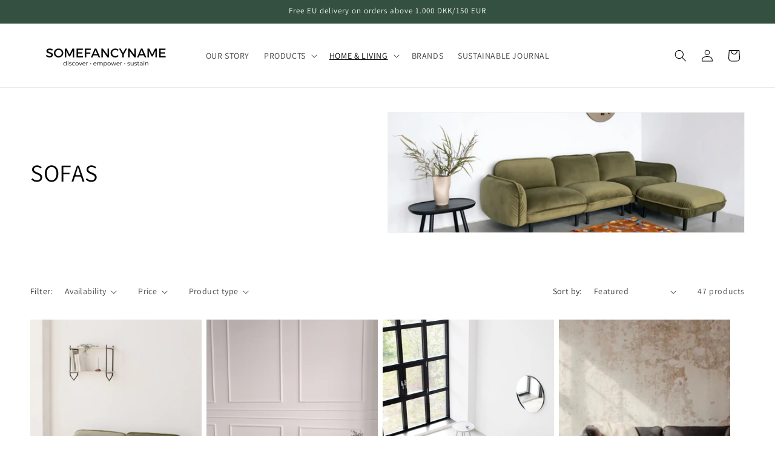

--- FILE ---
content_type: text/html; charset=utf-8
request_url: https://somefancyname.com/collections/sofas
body_size: 55414
content:
<!doctype html>
<html class="no-js" lang="en">
  <head>
    <meta charset="utf-8">
    <meta http-equiv="X-UA-Compatible" content="IE=edge">
    <meta name="viewport" content="width=device-width,initial-scale=1">
    <meta name="theme-color" content="">
    <link rel="canonical" href="https://somefancyname.com/collections/sofas"><link rel="icon" type="image/png" href="//somefancyname.com/cdn/shop/files/1_55a356a3-2604-4b54-98a5-1300298f9a86.png?crop=center&height=32&v=1630576652&width=32"><link rel="preconnect" href="https://fonts.shopifycdn.com" crossorigin><title>
      Discover sustainably designed, unique and innovative sofas
 &ndash; SOMEFANCYNAME</title>

    
      <meta name="description" content="SOMEFANCYNAME brings you unique &amp; high-quality functional sofas designed with great care for detail: locally and responsibly made in a wide range of fabrics &amp; styles to suit your needs. Check out a great selection of sustainably produced sofas for your home and office. Free delivery">
    

    

<meta property="og:site_name" content="SOMEFANCYNAME">
<meta property="og:url" content="https://somefancyname.com/collections/sofas">
<meta property="og:title" content="Discover sustainably designed, unique and innovative sofas">
<meta property="og:type" content="website">
<meta property="og:description" content="SOMEFANCYNAME brings you unique &amp; high-quality functional sofas designed with great care for detail: locally and responsibly made in a wide range of fabrics &amp; styles to suit your needs. Check out a great selection of sustainably produced sofas for your home and office. Free delivery"><meta property="og:image" content="http://somefancyname.com/cdn/shop/collections/Curt-Sofa-System-AMBIVALENZ-web-6.jpg?v=1688656322">
  <meta property="og:image:secure_url" content="https://somefancyname.com/cdn/shop/collections/Curt-Sofa-System-AMBIVALENZ-web-6.jpg?v=1688656322">
  <meta property="og:image:width" content="1646">
  <meta property="og:image:height" content="1097"><meta name="twitter:card" content="summary_large_image">
<meta name="twitter:title" content="Discover sustainably designed, unique and innovative sofas">
<meta name="twitter:description" content="SOMEFANCYNAME brings you unique &amp; high-quality functional sofas designed with great care for detail: locally and responsibly made in a wide range of fabrics &amp; styles to suit your needs. Check out a great selection of sustainably produced sofas for your home and office. Free delivery">


    <script src="//somefancyname.com/cdn/shop/t/25/assets/constants.js?v=58251544750838685771701721628" defer="defer"></script>
    <script src="//somefancyname.com/cdn/shop/t/25/assets/pubsub.js?v=158357773527763999511701721628" defer="defer"></script>
    <script src="//somefancyname.com/cdn/shop/t/25/assets/global.js?v=40820548392383841591701721628" defer="defer"></script><script src="//somefancyname.com/cdn/shop/t/25/assets/animations.js?v=88693664871331136111701721627" defer="defer"></script><script>window.performance && window.performance.mark && window.performance.mark('shopify.content_for_header.start');</script><meta name="google-site-verification" content="H3B4hWOduTwnZ5Tx9y-H9afgtmO4UBTU-iE_Sc-gwt8">
<meta name="facebook-domain-verification" content="d1vswxnq1336bct4jsw00hb1kp7m5o">
<meta name="facebook-domain-verification" content="idjt6jkx4pusxafx2kg1x1fyx8cuaw">
<meta id="shopify-digital-wallet" name="shopify-digital-wallet" content="/50366939331/digital_wallets/dialog">
<meta name="shopify-checkout-api-token" content="86d8dab3ad02f3f516a255573a50f27b">
<link rel="alternate" type="application/atom+xml" title="Feed" href="/collections/sofas.atom" />
<link rel="next" href="/collections/sofas?page=2">
<link rel="alternate" hreflang="x-default" href="https://somefancyname.com/collections/sofas">
<link rel="alternate" hreflang="en" href="https://somefancyname.com/collections/sofas">
<link rel="alternate" hreflang="en-HU" href="https://somefancyname.com/en-hu/collections/sofas">
<link rel="alternate" hreflang="en-LU" href="https://somefancyname.com/en-lu/collections/sofas">
<link rel="alternate" hreflang="en-NO" href="https://somefancyname.com/en-no/collections/sofas">
<link rel="alternate" hreflang="en-CH" href="https://somefancyname.com/en-ch/collections/sofas">
<link rel="alternate" type="application/json+oembed" href="https://somefancyname.com/collections/sofas.oembed">
<script async="async" src="/checkouts/internal/preloads.js?locale=en-DK"></script>
<link rel="preconnect" href="https://shop.app" crossorigin="anonymous">
<script async="async" src="https://shop.app/checkouts/internal/preloads.js?locale=en-DK&shop_id=50366939331" crossorigin="anonymous"></script>
<script id="apple-pay-shop-capabilities" type="application/json">{"shopId":50366939331,"countryCode":"DK","currencyCode":"DKK","merchantCapabilities":["supports3DS"],"merchantId":"gid:\/\/shopify\/Shop\/50366939331","merchantName":"SOMEFANCYNAME","requiredBillingContactFields":["postalAddress","email","phone"],"requiredShippingContactFields":["postalAddress","email","phone"],"shippingType":"shipping","supportedNetworks":["visa","maestro","masterCard","amex"],"total":{"type":"pending","label":"SOMEFANCYNAME","amount":"1.00"},"shopifyPaymentsEnabled":true,"supportsSubscriptions":true}</script>
<script id="shopify-features" type="application/json">{"accessToken":"86d8dab3ad02f3f516a255573a50f27b","betas":["rich-media-storefront-analytics"],"domain":"somefancyname.com","predictiveSearch":true,"shopId":50366939331,"locale":"en"}</script>
<script>var Shopify = Shopify || {};
Shopify.shop = "somefancyname-com.myshopify.com";
Shopify.locale = "en";
Shopify.currency = {"active":"DKK","rate":"1.0"};
Shopify.country = "DK";
Shopify.theme = {"name":"Dawn 9.0.0","id":160141640024,"schema_name":"Dawn","schema_version":"12.0.0","theme_store_id":887,"role":"main"};
Shopify.theme.handle = "null";
Shopify.theme.style = {"id":null,"handle":null};
Shopify.cdnHost = "somefancyname.com/cdn";
Shopify.routes = Shopify.routes || {};
Shopify.routes.root = "/";</script>
<script type="module">!function(o){(o.Shopify=o.Shopify||{}).modules=!0}(window);</script>
<script>!function(o){function n(){var o=[];function n(){o.push(Array.prototype.slice.apply(arguments))}return n.q=o,n}var t=o.Shopify=o.Shopify||{};t.loadFeatures=n(),t.autoloadFeatures=n()}(window);</script>
<script>
  window.ShopifyPay = window.ShopifyPay || {};
  window.ShopifyPay.apiHost = "shop.app\/pay";
  window.ShopifyPay.redirectState = null;
</script>
<script id="shop-js-analytics" type="application/json">{"pageType":"collection"}</script>
<script defer="defer" async type="module" src="//somefancyname.com/cdn/shopifycloud/shop-js/modules/v2/client.init-shop-cart-sync_BT-GjEfc.en.esm.js"></script>
<script defer="defer" async type="module" src="//somefancyname.com/cdn/shopifycloud/shop-js/modules/v2/chunk.common_D58fp_Oc.esm.js"></script>
<script defer="defer" async type="module" src="//somefancyname.com/cdn/shopifycloud/shop-js/modules/v2/chunk.modal_xMitdFEc.esm.js"></script>
<script type="module">
  await import("//somefancyname.com/cdn/shopifycloud/shop-js/modules/v2/client.init-shop-cart-sync_BT-GjEfc.en.esm.js");
await import("//somefancyname.com/cdn/shopifycloud/shop-js/modules/v2/chunk.common_D58fp_Oc.esm.js");
await import("//somefancyname.com/cdn/shopifycloud/shop-js/modules/v2/chunk.modal_xMitdFEc.esm.js");

  window.Shopify.SignInWithShop?.initShopCartSync?.({"fedCMEnabled":true,"windoidEnabled":true});

</script>
<script>
  window.Shopify = window.Shopify || {};
  if (!window.Shopify.featureAssets) window.Shopify.featureAssets = {};
  window.Shopify.featureAssets['shop-js'] = {"shop-cart-sync":["modules/v2/client.shop-cart-sync_DZOKe7Ll.en.esm.js","modules/v2/chunk.common_D58fp_Oc.esm.js","modules/v2/chunk.modal_xMitdFEc.esm.js"],"init-fed-cm":["modules/v2/client.init-fed-cm_B6oLuCjv.en.esm.js","modules/v2/chunk.common_D58fp_Oc.esm.js","modules/v2/chunk.modal_xMitdFEc.esm.js"],"shop-cash-offers":["modules/v2/client.shop-cash-offers_D2sdYoxE.en.esm.js","modules/v2/chunk.common_D58fp_Oc.esm.js","modules/v2/chunk.modal_xMitdFEc.esm.js"],"shop-login-button":["modules/v2/client.shop-login-button_QeVjl5Y3.en.esm.js","modules/v2/chunk.common_D58fp_Oc.esm.js","modules/v2/chunk.modal_xMitdFEc.esm.js"],"pay-button":["modules/v2/client.pay-button_DXTOsIq6.en.esm.js","modules/v2/chunk.common_D58fp_Oc.esm.js","modules/v2/chunk.modal_xMitdFEc.esm.js"],"shop-button":["modules/v2/client.shop-button_DQZHx9pm.en.esm.js","modules/v2/chunk.common_D58fp_Oc.esm.js","modules/v2/chunk.modal_xMitdFEc.esm.js"],"avatar":["modules/v2/client.avatar_BTnouDA3.en.esm.js"],"init-windoid":["modules/v2/client.init-windoid_CR1B-cfM.en.esm.js","modules/v2/chunk.common_D58fp_Oc.esm.js","modules/v2/chunk.modal_xMitdFEc.esm.js"],"init-shop-for-new-customer-accounts":["modules/v2/client.init-shop-for-new-customer-accounts_C_vY_xzh.en.esm.js","modules/v2/client.shop-login-button_QeVjl5Y3.en.esm.js","modules/v2/chunk.common_D58fp_Oc.esm.js","modules/v2/chunk.modal_xMitdFEc.esm.js"],"init-shop-email-lookup-coordinator":["modules/v2/client.init-shop-email-lookup-coordinator_BI7n9ZSv.en.esm.js","modules/v2/chunk.common_D58fp_Oc.esm.js","modules/v2/chunk.modal_xMitdFEc.esm.js"],"init-shop-cart-sync":["modules/v2/client.init-shop-cart-sync_BT-GjEfc.en.esm.js","modules/v2/chunk.common_D58fp_Oc.esm.js","modules/v2/chunk.modal_xMitdFEc.esm.js"],"shop-toast-manager":["modules/v2/client.shop-toast-manager_DiYdP3xc.en.esm.js","modules/v2/chunk.common_D58fp_Oc.esm.js","modules/v2/chunk.modal_xMitdFEc.esm.js"],"init-customer-accounts":["modules/v2/client.init-customer-accounts_D9ZNqS-Q.en.esm.js","modules/v2/client.shop-login-button_QeVjl5Y3.en.esm.js","modules/v2/chunk.common_D58fp_Oc.esm.js","modules/v2/chunk.modal_xMitdFEc.esm.js"],"init-customer-accounts-sign-up":["modules/v2/client.init-customer-accounts-sign-up_iGw4briv.en.esm.js","modules/v2/client.shop-login-button_QeVjl5Y3.en.esm.js","modules/v2/chunk.common_D58fp_Oc.esm.js","modules/v2/chunk.modal_xMitdFEc.esm.js"],"shop-follow-button":["modules/v2/client.shop-follow-button_CqMgW2wH.en.esm.js","modules/v2/chunk.common_D58fp_Oc.esm.js","modules/v2/chunk.modal_xMitdFEc.esm.js"],"checkout-modal":["modules/v2/client.checkout-modal_xHeaAweL.en.esm.js","modules/v2/chunk.common_D58fp_Oc.esm.js","modules/v2/chunk.modal_xMitdFEc.esm.js"],"shop-login":["modules/v2/client.shop-login_D91U-Q7h.en.esm.js","modules/v2/chunk.common_D58fp_Oc.esm.js","modules/v2/chunk.modal_xMitdFEc.esm.js"],"lead-capture":["modules/v2/client.lead-capture_BJmE1dJe.en.esm.js","modules/v2/chunk.common_D58fp_Oc.esm.js","modules/v2/chunk.modal_xMitdFEc.esm.js"],"payment-terms":["modules/v2/client.payment-terms_Ci9AEqFq.en.esm.js","modules/v2/chunk.common_D58fp_Oc.esm.js","modules/v2/chunk.modal_xMitdFEc.esm.js"]};
</script>
<script>(function() {
  var isLoaded = false;
  function asyncLoad() {
    if (isLoaded) return;
    isLoaded = true;
    var urls = ["\/\/cdn.shopify.com\/proxy\/64e628ab61288e4e3762c7fec306d12f604d59fa8cffcd9df819709f0e3b28de\/api.goaffpro.com\/loader.js?shop=somefancyname-com.myshopify.com\u0026sp-cache-control=cHVibGljLCBtYXgtYWdlPTkwMA","https:\/\/ecommplugins-scripts.trustpilot.com\/v2.1\/js\/header.min.js?settings=eyJrZXkiOiJ0czA3a20yTTZDaHF4UUFJIiwicyI6InNrdSJ9\u0026shop=somefancyname-com.myshopify.com","https:\/\/ecommplugins-trustboxsettings.trustpilot.com\/somefancyname-com.myshopify.com.js?settings=1615318784961\u0026shop=somefancyname-com.myshopify.com"];
    for (var i = 0; i < urls.length; i++) {
      var s = document.createElement('script');
      s.type = 'text/javascript';
      s.async = true;
      s.src = urls[i];
      var x = document.getElementsByTagName('script')[0];
      x.parentNode.insertBefore(s, x);
    }
  };
  if(window.attachEvent) {
    window.attachEvent('onload', asyncLoad);
  } else {
    window.addEventListener('load', asyncLoad, false);
  }
})();</script>
<script id="__st">var __st={"a":50366939331,"offset":3600,"reqid":"29626684-a913-47cd-b532-bd6ebf41b182-1769350851","pageurl":"somefancyname.com\/collections\/sofas","u":"f903097f0605","p":"collection","rtyp":"collection","rid":278919282883};</script>
<script>window.ShopifyPaypalV4VisibilityTracking = true;</script>
<script id="captcha-bootstrap">!function(){'use strict';const t='contact',e='account',n='new_comment',o=[[t,t],['blogs',n],['comments',n],[t,'customer']],c=[[e,'customer_login'],[e,'guest_login'],[e,'recover_customer_password'],[e,'create_customer']],r=t=>t.map((([t,e])=>`form[action*='/${t}']:not([data-nocaptcha='true']) input[name='form_type'][value='${e}']`)).join(','),a=t=>()=>t?[...document.querySelectorAll(t)].map((t=>t.form)):[];function s(){const t=[...o],e=r(t);return a(e)}const i='password',u='form_key',d=['recaptcha-v3-token','g-recaptcha-response','h-captcha-response',i],f=()=>{try{return window.sessionStorage}catch{return}},m='__shopify_v',_=t=>t.elements[u];function p(t,e,n=!1){try{const o=window.sessionStorage,c=JSON.parse(o.getItem(e)),{data:r}=function(t){const{data:e,action:n}=t;return t[m]||n?{data:e,action:n}:{data:t,action:n}}(c);for(const[e,n]of Object.entries(r))t.elements[e]&&(t.elements[e].value=n);n&&o.removeItem(e)}catch(o){console.error('form repopulation failed',{error:o})}}const l='form_type',E='cptcha';function T(t){t.dataset[E]=!0}const w=window,h=w.document,L='Shopify',v='ce_forms',y='captcha';let A=!1;((t,e)=>{const n=(g='f06e6c50-85a8-45c8-87d0-21a2b65856fe',I='https://cdn.shopify.com/shopifycloud/storefront-forms-hcaptcha/ce_storefront_forms_captcha_hcaptcha.v1.5.2.iife.js',D={infoText:'Protected by hCaptcha',privacyText:'Privacy',termsText:'Terms'},(t,e,n)=>{const o=w[L][v],c=o.bindForm;if(c)return c(t,g,e,D).then(n);var r;o.q.push([[t,g,e,D],n]),r=I,A||(h.body.append(Object.assign(h.createElement('script'),{id:'captcha-provider',async:!0,src:r})),A=!0)});var g,I,D;w[L]=w[L]||{},w[L][v]=w[L][v]||{},w[L][v].q=[],w[L][y]=w[L][y]||{},w[L][y].protect=function(t,e){n(t,void 0,e),T(t)},Object.freeze(w[L][y]),function(t,e,n,w,h,L){const[v,y,A,g]=function(t,e,n){const i=e?o:[],u=t?c:[],d=[...i,...u],f=r(d),m=r(i),_=r(d.filter((([t,e])=>n.includes(e))));return[a(f),a(m),a(_),s()]}(w,h,L),I=t=>{const e=t.target;return e instanceof HTMLFormElement?e:e&&e.form},D=t=>v().includes(t);t.addEventListener('submit',(t=>{const e=I(t);if(!e)return;const n=D(e)&&!e.dataset.hcaptchaBound&&!e.dataset.recaptchaBound,o=_(e),c=g().includes(e)&&(!o||!o.value);(n||c)&&t.preventDefault(),c&&!n&&(function(t){try{if(!f())return;!function(t){const e=f();if(!e)return;const n=_(t);if(!n)return;const o=n.value;o&&e.removeItem(o)}(t);const e=Array.from(Array(32),(()=>Math.random().toString(36)[2])).join('');!function(t,e){_(t)||t.append(Object.assign(document.createElement('input'),{type:'hidden',name:u})),t.elements[u].value=e}(t,e),function(t,e){const n=f();if(!n)return;const o=[...t.querySelectorAll(`input[type='${i}']`)].map((({name:t})=>t)),c=[...d,...o],r={};for(const[a,s]of new FormData(t).entries())c.includes(a)||(r[a]=s);n.setItem(e,JSON.stringify({[m]:1,action:t.action,data:r}))}(t,e)}catch(e){console.error('failed to persist form',e)}}(e),e.submit())}));const S=(t,e)=>{t&&!t.dataset[E]&&(n(t,e.some((e=>e===t))),T(t))};for(const o of['focusin','change'])t.addEventListener(o,(t=>{const e=I(t);D(e)&&S(e,y())}));const B=e.get('form_key'),M=e.get(l),P=B&&M;t.addEventListener('DOMContentLoaded',(()=>{const t=y();if(P)for(const e of t)e.elements[l].value===M&&p(e,B);[...new Set([...A(),...v().filter((t=>'true'===t.dataset.shopifyCaptcha))])].forEach((e=>S(e,t)))}))}(h,new URLSearchParams(w.location.search),n,t,e,['guest_login'])})(!0,!0)}();</script>
<script integrity="sha256-4kQ18oKyAcykRKYeNunJcIwy7WH5gtpwJnB7kiuLZ1E=" data-source-attribution="shopify.loadfeatures" defer="defer" src="//somefancyname.com/cdn/shopifycloud/storefront/assets/storefront/load_feature-a0a9edcb.js" crossorigin="anonymous"></script>
<script crossorigin="anonymous" defer="defer" src="//somefancyname.com/cdn/shopifycloud/storefront/assets/shopify_pay/storefront-65b4c6d7.js?v=20250812"></script>
<script data-source-attribution="shopify.dynamic_checkout.dynamic.init">var Shopify=Shopify||{};Shopify.PaymentButton=Shopify.PaymentButton||{isStorefrontPortableWallets:!0,init:function(){window.Shopify.PaymentButton.init=function(){};var t=document.createElement("script");t.src="https://somefancyname.com/cdn/shopifycloud/portable-wallets/latest/portable-wallets.en.js",t.type="module",document.head.appendChild(t)}};
</script>
<script data-source-attribution="shopify.dynamic_checkout.buyer_consent">
  function portableWalletsHideBuyerConsent(e){var t=document.getElementById("shopify-buyer-consent"),n=document.getElementById("shopify-subscription-policy-button");t&&n&&(t.classList.add("hidden"),t.setAttribute("aria-hidden","true"),n.removeEventListener("click",e))}function portableWalletsShowBuyerConsent(e){var t=document.getElementById("shopify-buyer-consent"),n=document.getElementById("shopify-subscription-policy-button");t&&n&&(t.classList.remove("hidden"),t.removeAttribute("aria-hidden"),n.addEventListener("click",e))}window.Shopify?.PaymentButton&&(window.Shopify.PaymentButton.hideBuyerConsent=portableWalletsHideBuyerConsent,window.Shopify.PaymentButton.showBuyerConsent=portableWalletsShowBuyerConsent);
</script>
<script data-source-attribution="shopify.dynamic_checkout.cart.bootstrap">document.addEventListener("DOMContentLoaded",(function(){function t(){return document.querySelector("shopify-accelerated-checkout-cart, shopify-accelerated-checkout")}if(t())Shopify.PaymentButton.init();else{new MutationObserver((function(e,n){t()&&(Shopify.PaymentButton.init(),n.disconnect())})).observe(document.body,{childList:!0,subtree:!0})}}));
</script>
<script id='scb4127' type='text/javascript' async='' src='https://somefancyname.com/cdn/shopifycloud/privacy-banner/storefront-banner.js'></script><link id="shopify-accelerated-checkout-styles" rel="stylesheet" media="screen" href="https://somefancyname.com/cdn/shopifycloud/portable-wallets/latest/accelerated-checkout-backwards-compat.css" crossorigin="anonymous">
<style id="shopify-accelerated-checkout-cart">
        #shopify-buyer-consent {
  margin-top: 1em;
  display: inline-block;
  width: 100%;
}

#shopify-buyer-consent.hidden {
  display: none;
}

#shopify-subscription-policy-button {
  background: none;
  border: none;
  padding: 0;
  text-decoration: underline;
  font-size: inherit;
  cursor: pointer;
}

#shopify-subscription-policy-button::before {
  box-shadow: none;
}

      </style>
<script id="sections-script" data-sections="header" defer="defer" src="//somefancyname.com/cdn/shop/t/25/compiled_assets/scripts.js?v=1033"></script>
<script>window.performance && window.performance.mark && window.performance.mark('shopify.content_for_header.end');</script>


    <style data-shopify>
      @font-face {
  font-family: Assistant;
  font-weight: 400;
  font-style: normal;
  font-display: swap;
  src: url("//somefancyname.com/cdn/fonts/assistant/assistant_n4.9120912a469cad1cc292572851508ca49d12e768.woff2") format("woff2"),
       url("//somefancyname.com/cdn/fonts/assistant/assistant_n4.6e9875ce64e0fefcd3f4446b7ec9036b3ddd2985.woff") format("woff");
}

      @font-face {
  font-family: Assistant;
  font-weight: 700;
  font-style: normal;
  font-display: swap;
  src: url("//somefancyname.com/cdn/fonts/assistant/assistant_n7.bf44452348ec8b8efa3aa3068825305886b1c83c.woff2") format("woff2"),
       url("//somefancyname.com/cdn/fonts/assistant/assistant_n7.0c887fee83f6b3bda822f1150b912c72da0f7b64.woff") format("woff");
}

      
      
      @font-face {
  font-family: Assistant;
  font-weight: 400;
  font-style: normal;
  font-display: swap;
  src: url("//somefancyname.com/cdn/fonts/assistant/assistant_n4.9120912a469cad1cc292572851508ca49d12e768.woff2") format("woff2"),
       url("//somefancyname.com/cdn/fonts/assistant/assistant_n4.6e9875ce64e0fefcd3f4446b7ec9036b3ddd2985.woff") format("woff");
}


      
        :root,
        .color-background-1 {
          --color-background: 255,255,255;
        
          --gradient-background: #ffffff;
        

        

        --color-foreground: 0,0,0;
        --color-background-contrast: 191,191,191;
        --color-shadow: 0,0,0;
        --color-button: 52,80,65;
        --color-button-text: 255,255,255;
        --color-secondary-button: 255,255,255;
        --color-secondary-button-text: 52,80,65;
        --color-link: 52,80,65;
        --color-badge-foreground: 0,0,0;
        --color-badge-background: 255,255,255;
        --color-badge-border: 0,0,0;
        --payment-terms-background-color: rgb(255 255 255);
      }
      
        
        .color-background-2 {
          --color-background: 247,247,247;
        
          --gradient-background: #f7f7f7;
        

        

        --color-foreground: 0,0,0;
        --color-background-contrast: 183,183,183;
        --color-shadow: 0,0,0;
        --color-button: 0,0,0;
        --color-button-text: 247,247,247;
        --color-secondary-button: 247,247,247;
        --color-secondary-button-text: 0,0,0;
        --color-link: 0,0,0;
        --color-badge-foreground: 0,0,0;
        --color-badge-background: 247,247,247;
        --color-badge-border: 0,0,0;
        --payment-terms-background-color: rgb(247 247 247);
      }
      
        
        .color-inverse {
          --color-background: 0,0,0;
        
          --gradient-background: #000000;
        

        

        --color-foreground: 255,255,255;
        --color-background-contrast: 128,128,128;
        --color-shadow: 0,0,0;
        --color-button: 255,255,255;
        --color-button-text: 0,0,0;
        --color-secondary-button: 0,0,0;
        --color-secondary-button-text: 255,255,255;
        --color-link: 255,255,255;
        --color-badge-foreground: 255,255,255;
        --color-badge-background: 0,0,0;
        --color-badge-border: 255,255,255;
        --payment-terms-background-color: rgb(0 0 0);
      }
      
        
        .color-accent-1 {
          --color-background: 52,80,65;
        
          --gradient-background: #345041;
        

        

        --color-foreground: 255,255,255;
        --color-background-contrast: 2,3,2;
        --color-shadow: 0,0,0;
        --color-button: 255,255,255;
        --color-button-text: 52,80,65;
        --color-secondary-button: 52,80,65;
        --color-secondary-button-text: 255,255,255;
        --color-link: 255,255,255;
        --color-badge-foreground: 255,255,255;
        --color-badge-background: 52,80,65;
        --color-badge-border: 255,255,255;
        --payment-terms-background-color: rgb(52 80 65);
      }
      
        
        .color-accent-2 {
          --color-background: 226,33,32;
        
          --gradient-background: #e22120;
        

        

        --color-foreground: 255,255,255;
        --color-background-contrast: 115,16,15;
        --color-shadow: 0,0,0;
        --color-button: 255,255,255;
        --color-button-text: 226,33,32;
        --color-secondary-button: 226,33,32;
        --color-secondary-button-text: 255,255,255;
        --color-link: 255,255,255;
        --color-badge-foreground: 255,255,255;
        --color-badge-background: 226,33,32;
        --color-badge-border: 255,255,255;
        --payment-terms-background-color: rgb(226 33 32);
      }
      

      body, .color-background-1, .color-background-2, .color-inverse, .color-accent-1, .color-accent-2 {
        color: rgba(var(--color-foreground), 0.75);
        background-color: rgb(var(--color-background));
      }

      :root {
        --font-body-family: Assistant, sans-serif;
        --font-body-style: normal;
        --font-body-weight: 400;
        --font-body-weight-bold: 700;

        --font-heading-family: Assistant, sans-serif;
        --font-heading-style: normal;
        --font-heading-weight: 400;

        --font-body-scale: 1.0;
        --font-heading-scale: 1.0;

        --media-padding: px;
        --media-border-opacity: 0.05;
        --media-border-width: 1px;
        --media-radius: 0px;
        --media-shadow-opacity: 0.0;
        --media-shadow-horizontal-offset: 0px;
        --media-shadow-vertical-offset: 0px;
        --media-shadow-blur-radius: 0px;
        --media-shadow-visible: 0;

        --page-width: 160rem;
        --page-width-margin: 0rem;

        --product-card-image-padding: 0.0rem;
        --product-card-corner-radius: 0.0rem;
        --product-card-text-alignment: left;
        --product-card-border-width: 0.0rem;
        --product-card-border-opacity: 0.0;
        --product-card-shadow-opacity: 0.1;
        --product-card-shadow-visible: 1;
        --product-card-shadow-horizontal-offset: 0.0rem;
        --product-card-shadow-vertical-offset: 0.0rem;
        --product-card-shadow-blur-radius: 0.0rem;

        --collection-card-image-padding: 0.0rem;
        --collection-card-corner-radius: 0.0rem;
        --collection-card-text-alignment: left;
        --collection-card-border-width: 0.0rem;
        --collection-card-border-opacity: 0.0;
        --collection-card-shadow-opacity: 0.1;
        --collection-card-shadow-visible: 1;
        --collection-card-shadow-horizontal-offset: 0.0rem;
        --collection-card-shadow-vertical-offset: 0.0rem;
        --collection-card-shadow-blur-radius: 0.0rem;

        --blog-card-image-padding: 0.0rem;
        --blog-card-corner-radius: 0.0rem;
        --blog-card-text-alignment: left;
        --blog-card-border-width: 0.0rem;
        --blog-card-border-opacity: 0.0;
        --blog-card-shadow-opacity: 0.1;
        --blog-card-shadow-visible: 1;
        --blog-card-shadow-horizontal-offset: 0.0rem;
        --blog-card-shadow-vertical-offset: 0.0rem;
        --blog-card-shadow-blur-radius: 0.0rem;

        --badge-corner-radius: 4.0rem;

        --popup-border-width: 1px;
        --popup-border-opacity: 0.1;
        --popup-corner-radius: 0px;
        --popup-shadow-opacity: 0.0;
        --popup-shadow-horizontal-offset: 0px;
        --popup-shadow-vertical-offset: 0px;
        --popup-shadow-blur-radius: 0px;

        --drawer-border-width: 1px;
        --drawer-border-opacity: 0.1;
        --drawer-shadow-opacity: 0.0;
        --drawer-shadow-horizontal-offset: 0px;
        --drawer-shadow-vertical-offset: 0px;
        --drawer-shadow-blur-radius: 0px;

        --spacing-sections-desktop: 0px;
        --spacing-sections-mobile: 0px;

        --grid-desktop-vertical-spacing: 8px;
        --grid-desktop-horizontal-spacing: 8px;
        --grid-mobile-vertical-spacing: 4px;
        --grid-mobile-horizontal-spacing: 4px;

        --text-boxes-border-opacity: 0.0;
        --text-boxes-border-width: 0px;
        --text-boxes-radius: 0px;
        --text-boxes-shadow-opacity: 0.0;
        --text-boxes-shadow-visible: 0;
        --text-boxes-shadow-horizontal-offset: 0px;
        --text-boxes-shadow-vertical-offset: 0px;
        --text-boxes-shadow-blur-radius: 0px;

        --buttons-radius: 0px;
        --buttons-radius-outset: 0px;
        --buttons-border-width: 1px;
        --buttons-border-opacity: 1.0;
        --buttons-shadow-opacity: 0.0;
        --buttons-shadow-visible: 0;
        --buttons-shadow-horizontal-offset: 0px;
        --buttons-shadow-vertical-offset: 0px;
        --buttons-shadow-blur-radius: 0px;
        --buttons-border-offset: 0px;

        --inputs-radius: 0px;
        --inputs-border-width: 1px;
        --inputs-border-opacity: 0.55;
        --inputs-shadow-opacity: 0.0;
        --inputs-shadow-horizontal-offset: 0px;
        --inputs-margin-offset: 0px;
        --inputs-shadow-vertical-offset: 0px;
        --inputs-shadow-blur-radius: 0px;
        --inputs-radius-outset: 0px;

        --variant-pills-radius: 40px;
        --variant-pills-border-width: 1px;
        --variant-pills-border-opacity: 0.55;
        --variant-pills-shadow-opacity: 0.0;
        --variant-pills-shadow-horizontal-offset: 0px;
        --variant-pills-shadow-vertical-offset: 0px;
        --variant-pills-shadow-blur-radius: 0px;
      }

      *,
      *::before,
      *::after {
        box-sizing: inherit;
      }

      html {
        box-sizing: border-box;
        font-size: calc(var(--font-body-scale) * 62.5%);
        height: 100%;
      }

      body {
        display: grid;
        grid-template-rows: auto auto 1fr auto;
        grid-template-columns: 100%;
        min-height: 100%;
        margin: 0;
        font-size: 1.5rem;
        letter-spacing: 0.06rem;
        line-height: calc(1 + 0.8 / var(--font-body-scale));
        font-family: var(--font-body-family);
        font-style: var(--font-body-style);
        font-weight: var(--font-body-weight);
      }

      @media screen and (min-width: 750px) {
        body {
          font-size: 1.6rem;
        }
      }
    </style>

    <link href="//somefancyname.com/cdn/shop/t/25/assets/base.css?v=22615539281115885671701721627" rel="stylesheet" type="text/css" media="all" />
<link rel="preload" as="font" href="//somefancyname.com/cdn/fonts/assistant/assistant_n4.9120912a469cad1cc292572851508ca49d12e768.woff2" type="font/woff2" crossorigin><link rel="preload" as="font" href="//somefancyname.com/cdn/fonts/assistant/assistant_n4.9120912a469cad1cc292572851508ca49d12e768.woff2" type="font/woff2" crossorigin><link href="//somefancyname.com/cdn/shop/t/25/assets/component-localization-form.css?v=143319823105703127341701721628" rel="stylesheet" type="text/css" media="all" />
      <script src="//somefancyname.com/cdn/shop/t/25/assets/localization-form.js?v=161644695336821385561701721628" defer="defer"></script><link
        rel="stylesheet"
        href="//somefancyname.com/cdn/shop/t/25/assets/component-predictive-search.css?v=118923337488134913561701721628"
        media="print"
        onload="this.media='all'"
      ><script>
      document.documentElement.className = document.documentElement.className.replace('no-js', 'js');
      if (Shopify.designMode) {
        document.documentElement.classList.add('shopify-design-mode');
      }
    </script>
  <link href="https://monorail-edge.shopifysvc.com" rel="dns-prefetch">
<script>(function(){if ("sendBeacon" in navigator && "performance" in window) {try {var session_token_from_headers = performance.getEntriesByType('navigation')[0].serverTiming.find(x => x.name == '_s').description;} catch {var session_token_from_headers = undefined;}var session_cookie_matches = document.cookie.match(/_shopify_s=([^;]*)/);var session_token_from_cookie = session_cookie_matches && session_cookie_matches.length === 2 ? session_cookie_matches[1] : "";var session_token = session_token_from_headers || session_token_from_cookie || "";function handle_abandonment_event(e) {var entries = performance.getEntries().filter(function(entry) {return /monorail-edge.shopifysvc.com/.test(entry.name);});if (!window.abandonment_tracked && entries.length === 0) {window.abandonment_tracked = true;var currentMs = Date.now();var navigation_start = performance.timing.navigationStart;var payload = {shop_id: 50366939331,url: window.location.href,navigation_start,duration: currentMs - navigation_start,session_token,page_type: "collection"};window.navigator.sendBeacon("https://monorail-edge.shopifysvc.com/v1/produce", JSON.stringify({schema_id: "online_store_buyer_site_abandonment/1.1",payload: payload,metadata: {event_created_at_ms: currentMs,event_sent_at_ms: currentMs}}));}}window.addEventListener('pagehide', handle_abandonment_event);}}());</script>
<script id="web-pixels-manager-setup">(function e(e,d,r,n,o){if(void 0===o&&(o={}),!Boolean(null===(a=null===(i=window.Shopify)||void 0===i?void 0:i.analytics)||void 0===a?void 0:a.replayQueue)){var i,a;window.Shopify=window.Shopify||{};var t=window.Shopify;t.analytics=t.analytics||{};var s=t.analytics;s.replayQueue=[],s.publish=function(e,d,r){return s.replayQueue.push([e,d,r]),!0};try{self.performance.mark("wpm:start")}catch(e){}var l=function(){var e={modern:/Edge?\/(1{2}[4-9]|1[2-9]\d|[2-9]\d{2}|\d{4,})\.\d+(\.\d+|)|Firefox\/(1{2}[4-9]|1[2-9]\d|[2-9]\d{2}|\d{4,})\.\d+(\.\d+|)|Chrom(ium|e)\/(9{2}|\d{3,})\.\d+(\.\d+|)|(Maci|X1{2}).+ Version\/(15\.\d+|(1[6-9]|[2-9]\d|\d{3,})\.\d+)([,.]\d+|)( \(\w+\)|)( Mobile\/\w+|) Safari\/|Chrome.+OPR\/(9{2}|\d{3,})\.\d+\.\d+|(CPU[ +]OS|iPhone[ +]OS|CPU[ +]iPhone|CPU IPhone OS|CPU iPad OS)[ +]+(15[._]\d+|(1[6-9]|[2-9]\d|\d{3,})[._]\d+)([._]\d+|)|Android:?[ /-](13[3-9]|1[4-9]\d|[2-9]\d{2}|\d{4,})(\.\d+|)(\.\d+|)|Android.+Firefox\/(13[5-9]|1[4-9]\d|[2-9]\d{2}|\d{4,})\.\d+(\.\d+|)|Android.+Chrom(ium|e)\/(13[3-9]|1[4-9]\d|[2-9]\d{2}|\d{4,})\.\d+(\.\d+|)|SamsungBrowser\/([2-9]\d|\d{3,})\.\d+/,legacy:/Edge?\/(1[6-9]|[2-9]\d|\d{3,})\.\d+(\.\d+|)|Firefox\/(5[4-9]|[6-9]\d|\d{3,})\.\d+(\.\d+|)|Chrom(ium|e)\/(5[1-9]|[6-9]\d|\d{3,})\.\d+(\.\d+|)([\d.]+$|.*Safari\/(?![\d.]+ Edge\/[\d.]+$))|(Maci|X1{2}).+ Version\/(10\.\d+|(1[1-9]|[2-9]\d|\d{3,})\.\d+)([,.]\d+|)( \(\w+\)|)( Mobile\/\w+|) Safari\/|Chrome.+OPR\/(3[89]|[4-9]\d|\d{3,})\.\d+\.\d+|(CPU[ +]OS|iPhone[ +]OS|CPU[ +]iPhone|CPU IPhone OS|CPU iPad OS)[ +]+(10[._]\d+|(1[1-9]|[2-9]\d|\d{3,})[._]\d+)([._]\d+|)|Android:?[ /-](13[3-9]|1[4-9]\d|[2-9]\d{2}|\d{4,})(\.\d+|)(\.\d+|)|Mobile Safari.+OPR\/([89]\d|\d{3,})\.\d+\.\d+|Android.+Firefox\/(13[5-9]|1[4-9]\d|[2-9]\d{2}|\d{4,})\.\d+(\.\d+|)|Android.+Chrom(ium|e)\/(13[3-9]|1[4-9]\d|[2-9]\d{2}|\d{4,})\.\d+(\.\d+|)|Android.+(UC? ?Browser|UCWEB|U3)[ /]?(15\.([5-9]|\d{2,})|(1[6-9]|[2-9]\d|\d{3,})\.\d+)\.\d+|SamsungBrowser\/(5\.\d+|([6-9]|\d{2,})\.\d+)|Android.+MQ{2}Browser\/(14(\.(9|\d{2,})|)|(1[5-9]|[2-9]\d|\d{3,})(\.\d+|))(\.\d+|)|K[Aa][Ii]OS\/(3\.\d+|([4-9]|\d{2,})\.\d+)(\.\d+|)/},d=e.modern,r=e.legacy,n=navigator.userAgent;return n.match(d)?"modern":n.match(r)?"legacy":"unknown"}(),u="modern"===l?"modern":"legacy",c=(null!=n?n:{modern:"",legacy:""})[u],f=function(e){return[e.baseUrl,"/wpm","/b",e.hashVersion,"modern"===e.buildTarget?"m":"l",".js"].join("")}({baseUrl:d,hashVersion:r,buildTarget:u}),m=function(e){var d=e.version,r=e.bundleTarget,n=e.surface,o=e.pageUrl,i=e.monorailEndpoint;return{emit:function(e){var a=e.status,t=e.errorMsg,s=(new Date).getTime(),l=JSON.stringify({metadata:{event_sent_at_ms:s},events:[{schema_id:"web_pixels_manager_load/3.1",payload:{version:d,bundle_target:r,page_url:o,status:a,surface:n,error_msg:t},metadata:{event_created_at_ms:s}}]});if(!i)return console&&console.warn&&console.warn("[Web Pixels Manager] No Monorail endpoint provided, skipping logging."),!1;try{return self.navigator.sendBeacon.bind(self.navigator)(i,l)}catch(e){}var u=new XMLHttpRequest;try{return u.open("POST",i,!0),u.setRequestHeader("Content-Type","text/plain"),u.send(l),!0}catch(e){return console&&console.warn&&console.warn("[Web Pixels Manager] Got an unhandled error while logging to Monorail."),!1}}}}({version:r,bundleTarget:l,surface:e.surface,pageUrl:self.location.href,monorailEndpoint:e.monorailEndpoint});try{o.browserTarget=l,function(e){var d=e.src,r=e.async,n=void 0===r||r,o=e.onload,i=e.onerror,a=e.sri,t=e.scriptDataAttributes,s=void 0===t?{}:t,l=document.createElement("script"),u=document.querySelector("head"),c=document.querySelector("body");if(l.async=n,l.src=d,a&&(l.integrity=a,l.crossOrigin="anonymous"),s)for(var f in s)if(Object.prototype.hasOwnProperty.call(s,f))try{l.dataset[f]=s[f]}catch(e){}if(o&&l.addEventListener("load",o),i&&l.addEventListener("error",i),u)u.appendChild(l);else{if(!c)throw new Error("Did not find a head or body element to append the script");c.appendChild(l)}}({src:f,async:!0,onload:function(){if(!function(){var e,d;return Boolean(null===(d=null===(e=window.Shopify)||void 0===e?void 0:e.analytics)||void 0===d?void 0:d.initialized)}()){var d=window.webPixelsManager.init(e)||void 0;if(d){var r=window.Shopify.analytics;r.replayQueue.forEach((function(e){var r=e[0],n=e[1],o=e[2];d.publishCustomEvent(r,n,o)})),r.replayQueue=[],r.publish=d.publishCustomEvent,r.visitor=d.visitor,r.initialized=!0}}},onerror:function(){return m.emit({status:"failed",errorMsg:"".concat(f," has failed to load")})},sri:function(e){var d=/^sha384-[A-Za-z0-9+/=]+$/;return"string"==typeof e&&d.test(e)}(c)?c:"",scriptDataAttributes:o}),m.emit({status:"loading"})}catch(e){m.emit({status:"failed",errorMsg:(null==e?void 0:e.message)||"Unknown error"})}}})({shopId: 50366939331,storefrontBaseUrl: "https://somefancyname.com",extensionsBaseUrl: "https://extensions.shopifycdn.com/cdn/shopifycloud/web-pixels-manager",monorailEndpoint: "https://monorail-edge.shopifysvc.com/unstable/produce_batch",surface: "storefront-renderer",enabledBetaFlags: ["2dca8a86"],webPixelsConfigList: [{"id":"2329084248","configuration":"{\"shop\":\"somefancyname-com.myshopify.com\",\"cookie_duration\":\"604800\"}","eventPayloadVersion":"v1","runtimeContext":"STRICT","scriptVersion":"a2e7513c3708f34b1f617d7ce88f9697","type":"APP","apiClientId":2744533,"privacyPurposes":["ANALYTICS","MARKETING"],"dataSharingAdjustments":{"protectedCustomerApprovalScopes":["read_customer_address","read_customer_email","read_customer_name","read_customer_personal_data","read_customer_phone"]}},{"id":"1097990488","configuration":"{\"config\":\"{\\\"pixel_id\\\":\\\"G-F6ZCQ14HY4\\\",\\\"target_country\\\":\\\"DK\\\",\\\"gtag_events\\\":[{\\\"type\\\":\\\"search\\\",\\\"action_label\\\":[\\\"G-F6ZCQ14HY4\\\",\\\"AW-805256927\\\/ZVL5CO624-oBEN_9_P8C\\\"]},{\\\"type\\\":\\\"begin_checkout\\\",\\\"action_label\\\":[\\\"G-F6ZCQ14HY4\\\",\\\"AW-805256927\\\/RpXkCOu24-oBEN_9_P8C\\\"]},{\\\"type\\\":\\\"view_item\\\",\\\"action_label\\\":[\\\"G-F6ZCQ14HY4\\\",\\\"AW-805256927\\\/pTqICOW24-oBEN_9_P8C\\\",\\\"MC-BJ21H2YMPW\\\"]},{\\\"type\\\":\\\"purchase\\\",\\\"action_label\\\":[\\\"G-F6ZCQ14HY4\\\",\\\"AW-805256927\\\/8wZECOK24-oBEN_9_P8C\\\",\\\"MC-BJ21H2YMPW\\\"]},{\\\"type\\\":\\\"page_view\\\",\\\"action_label\\\":[\\\"G-F6ZCQ14HY4\\\",\\\"AW-805256927\\\/9SlbCN-24-oBEN_9_P8C\\\",\\\"MC-BJ21H2YMPW\\\"]},{\\\"type\\\":\\\"add_payment_info\\\",\\\"action_label\\\":[\\\"G-F6ZCQ14HY4\\\",\\\"AW-805256927\\\/u8R9CPG24-oBEN_9_P8C\\\"]},{\\\"type\\\":\\\"add_to_cart\\\",\\\"action_label\\\":[\\\"G-F6ZCQ14HY4\\\",\\\"AW-805256927\\\/wOChCOi24-oBEN_9_P8C\\\"]}],\\\"enable_monitoring_mode\\\":false}\"}","eventPayloadVersion":"v1","runtimeContext":"OPEN","scriptVersion":"b2a88bafab3e21179ed38636efcd8a93","type":"APP","apiClientId":1780363,"privacyPurposes":[],"dataSharingAdjustments":{"protectedCustomerApprovalScopes":["read_customer_address","read_customer_email","read_customer_name","read_customer_personal_data","read_customer_phone"]}},{"id":"421953880","configuration":"{\"pixel_id\":\"133163580853924\",\"pixel_type\":\"facebook_pixel\",\"metaapp_system_user_token\":\"-\"}","eventPayloadVersion":"v1","runtimeContext":"OPEN","scriptVersion":"ca16bc87fe92b6042fbaa3acc2fbdaa6","type":"APP","apiClientId":2329312,"privacyPurposes":["ANALYTICS","MARKETING","SALE_OF_DATA"],"dataSharingAdjustments":{"protectedCustomerApprovalScopes":["read_customer_address","read_customer_email","read_customer_name","read_customer_personal_data","read_customer_phone"]}},{"id":"shopify-app-pixel","configuration":"{}","eventPayloadVersion":"v1","runtimeContext":"STRICT","scriptVersion":"0450","apiClientId":"shopify-pixel","type":"APP","privacyPurposes":["ANALYTICS","MARKETING"]},{"id":"shopify-custom-pixel","eventPayloadVersion":"v1","runtimeContext":"LAX","scriptVersion":"0450","apiClientId":"shopify-pixel","type":"CUSTOM","privacyPurposes":["ANALYTICS","MARKETING"]}],isMerchantRequest: false,initData: {"shop":{"name":"SOMEFANCYNAME","paymentSettings":{"currencyCode":"DKK"},"myshopifyDomain":"somefancyname-com.myshopify.com","countryCode":"DK","storefrontUrl":"https:\/\/somefancyname.com"},"customer":null,"cart":null,"checkout":null,"productVariants":[],"purchasingCompany":null},},"https://somefancyname.com/cdn","fcfee988w5aeb613cpc8e4bc33m6693e112",{"modern":"","legacy":""},{"shopId":"50366939331","storefrontBaseUrl":"https:\/\/somefancyname.com","extensionBaseUrl":"https:\/\/extensions.shopifycdn.com\/cdn\/shopifycloud\/web-pixels-manager","surface":"storefront-renderer","enabledBetaFlags":"[\"2dca8a86\"]","isMerchantRequest":"false","hashVersion":"fcfee988w5aeb613cpc8e4bc33m6693e112","publish":"custom","events":"[[\"page_viewed\",{}],[\"collection_viewed\",{\"collection\":{\"id\":\"278919282883\",\"title\":\"SOFAS\",\"productVariants\":[{\"price\":{\"amount\":20999.0,\"currencyCode\":\"DKK\"},\"product\":{\"title\":\"Bean Sofa Textum Avelina Velour\",\"vendor\":\"EMKO\",\"id\":\"8015097069846\",\"untranslatedTitle\":\"Bean Sofa Textum Avelina Velour\",\"url\":\"\/products\/bean-sofa-textum-avelina-velour\",\"type\":\"Sofas\"},\"id\":\"43774921277718\",\"image\":{\"src\":\"\/\/somefancyname.com\/cdn\/shop\/products\/Beansofa_3.jpg?v=1668781001\"},\"sku\":\"Bsofa2s4green\",\"title\":\"Green \/ TWO-SEATER\",\"untranslatedTitle\":\"Green \/ TWO-SEATER\"},{\"price\":{\"amount\":32599.0,\"currencyCode\":\"DKK\"},\"product\":{\"title\":\"Naïve Sofa Gabriel Harlequin\",\"vendor\":\"EMKO\",\"id\":\"8012052103446\",\"untranslatedTitle\":\"Naïve Sofa Gabriel Harlequin\",\"url\":\"\/products\/naive-sofa-gabriel-harlequin\",\"type\":\"Sofas\"},\"id\":\"43764413366550\",\"image\":{\"src\":\"\/\/somefancyname.com\/cdn\/shop\/products\/NaiveSofa_8.jpg?v=1668646059\"},\"sku\":\"Nsofa2s6lilac\",\"title\":\"Purple \/ TWO-SEATER\",\"untranslatedTitle\":\"Purple \/ TWO-SEATER\"},{\"price\":{\"amount\":32599.0,\"currencyCode\":\"DKK\"},\"product\":{\"title\":\"Naïve Sofa Camira Yoredale Wool Two Seater\",\"vendor\":\"EMKO\",\"id\":\"6896519676099\",\"untranslatedTitle\":\"Naïve Sofa Camira Yoredale Wool Two Seater\",\"url\":\"\/products\/naive-sofa-two-seater\",\"type\":\"Sofas\"},\"id\":\"40582386450627\",\"image\":{\"src\":\"\/\/somefancyname.com\/cdn\/shop\/products\/Nsofa2s3blue_3.jpg?v=1668648243\"},\"sku\":\"Nsofa2s3blue\",\"title\":\"Ink Blue\",\"untranslatedTitle\":\"Ink Blue\"},{\"price\":{\"amount\":17999.0,\"currencyCode\":\"DKK\"},\"product\":{\"title\":\"Toom Modular Sofa 2-Seater\",\"vendor\":\"NOO.MA\",\"id\":\"8024967119126\",\"untranslatedTitle\":\"Toom Modular Sofa 2-Seater\",\"url\":\"\/products\/toom-modular-sofa-2-seater\",\"type\":\"Sofas\"},\"id\":\"43804174549270\",\"image\":{\"src\":\"\/\/somefancyname.com\/cdn\/shop\/products\/nooma_FUR19081_2Seater_ToomModularSofa_GraphiteBlack-1.jpg?v=1703072215\"},\"sku\":\"FUR1908.1\",\"title\":\"GRAPHITE BLACK \/ 2 x ARMREST \u0026 2 x BACKREST \/ NONE\",\"untranslatedTitle\":\"GRAPHITE BLACK \/ 2 x ARMREST \u0026 2 x BACKREST \/ NONE\"},{\"price\":{\"amount\":22499.0,\"currencyCode\":\"DKK\"},\"product\":{\"title\":\"Toom Modular Sofa 3-Seater\",\"vendor\":\"NOO.MA\",\"id\":\"8025142001942\",\"untranslatedTitle\":\"Toom Modular Sofa 3-Seater\",\"url\":\"\/products\/toom-modular-sofa-3-seater\",\"type\":\"Sofas\"},\"id\":\"43804709060886\",\"image\":{\"src\":\"\/\/somefancyname.com\/cdn\/shop\/products\/nooma_FUR190931s3Seater_ToomModularSofa_OatmilkBeige-2.jpg?v=1669320868\"},\"sku\":\"FUR1909.3\",\"title\":\"OATMILK BEIGE \/ 1 x ARMREST \u0026 3 x BACKREST \/ NONE\",\"untranslatedTitle\":\"OATMILK BEIGE \/ 1 x ARMREST \u0026 3 x BACKREST \/ NONE\"},{\"price\":{\"amount\":12749.0,\"currencyCode\":\"DKK\"},\"product\":{\"title\":\"Curt Set 3 Modules – Fabric Barcelona\",\"vendor\":\"Ambivalenz\",\"id\":\"6868063289539\",\"untranslatedTitle\":\"Curt Set 3 Modules – Fabric Barcelona\",\"url\":\"\/products\/curt-set-3-modules-fabric-barcelona\",\"type\":\"Sofas\"},\"id\":\"40496393257155\",\"image\":{\"src\":\"\/\/somefancyname.com\/cdn\/shop\/products\/CU020005-S03-modular-sofa-system-Curt_Set-of-03_2_Front_barcelona-cornhusk-yellow-BG-1to1-WEB.jpg?v=1629822110\"},\"sku\":\"CU020005-S03\",\"title\":\"Cornhusk Yellow\",\"untranslatedTitle\":\"Cornhusk Yellow\"},{\"price\":{\"amount\":15999.0,\"currencyCode\":\"DKK\"},\"product\":{\"title\":\"Curt Set 3 Modules – Fabric Sera\",\"vendor\":\"Ambivalenz\",\"id\":\"6868011352259\",\"untranslatedTitle\":\"Curt Set 3 Modules – Fabric Sera\",\"url\":\"\/products\/curt-set-3-modules-fabric-sera\",\"type\":\"Sofas\"},\"id\":\"40496248619203\",\"image\":{\"src\":\"\/\/somefancyname.com\/cdn\/shop\/products\/CU040001-S03-modular-sofa-system-Curt_Set-of-03_2_Front_sera-calla-white-beige-BG-1to1-WEB.jpg?v=1629754226\"},\"sku\":\"CU040001-S03\",\"title\":\"Calla White\/ Beige\",\"untranslatedTitle\":\"Calla White\/ Beige\"},{\"price\":{\"amount\":28199.0,\"currencyCode\":\"DKK\"},\"product\":{\"title\":\"Saler 2-Seater Sofa by Santiago Sevillano\",\"vendor\":\"EMKO\",\"id\":\"7302184337603\",\"untranslatedTitle\":\"Saler 2-Seater Sofa by Santiago Sevillano\",\"url\":\"\/products\/saler-sofa-by-santiago-sevillano\",\"type\":\"Sofas\"},\"id\":\"41925229838531\",\"image\":{\"src\":\"\/\/somefancyname.com\/cdn\/shop\/products\/SalerSofa_5.png?v=1668815702\"},\"sku\":\"SALsofa2s10mustard\",\"title\":\"Mustard \/ Copenhagen\",\"untranslatedTitle\":\"Mustard \/ Copenhagen\"},{\"price\":{\"amount\":39999.0,\"currencyCode\":\"DKK\"},\"product\":{\"title\":\"Saler 3-Seater Sofa by Santiago Sevillano\",\"vendor\":\"EMKO\",\"id\":\"7302502088899\",\"untranslatedTitle\":\"Saler 3-Seater Sofa by Santiago Sevillano\",\"url\":\"\/products\/saler-3-seater-sofa-by-santiago-sevillano\",\"type\":\"Sofas\"},\"id\":\"41926282412227\",\"image\":{\"src\":\"\/\/somefancyname.com\/cdn\/shop\/products\/SalerSofa_34.jpg?v=1697478015\"},\"sku\":\"SALsofa3s10mustard\",\"title\":\"Mustard \/ Copenhagen\",\"untranslatedTitle\":\"Mustard \/ Copenhagen\"},{\"price\":{\"amount\":35299.0,\"currencyCode\":\"DKK\"},\"product\":{\"title\":\"Naïve Sofa Camira Yoredale Wool Three Seater\",\"vendor\":\"EMKO\",\"id\":\"6896901652675\",\"untranslatedTitle\":\"Naïve Sofa Camira Yoredale Wool Three Seater\",\"url\":\"\/products\/naive-sofa-three-seater\",\"type\":\"Sofas\"},\"id\":\"40583686062275\",\"image\":{\"src\":\"\/\/somefancyname.com\/cdn\/shop\/products\/NaiveSofa_14.jpg?v=1668648022\"},\"sku\":\"Nsofa3s3green\",\"title\":\"Moss Green\",\"untranslatedTitle\":\"Moss Green\"},{\"price\":{\"amount\":32599.0,\"currencyCode\":\"DKK\"},\"product\":{\"title\":\"Naïve Sofa Textum Avelina Velour\",\"vendor\":\"EMKO\",\"id\":\"8012013109526\",\"untranslatedTitle\":\"Naïve Sofa Textum Avelina Velour\",\"url\":\"\/products\/naive-two-seater-sofa-textum-avelina-velour\",\"type\":\"Sofas\"},\"id\":\"43764251623702\",\"image\":{\"src\":\"\/\/somefancyname.com\/cdn\/shop\/products\/Nsofa2s4beige_6.jpg?v=1668644956\"},\"sku\":\"Nsofa2s4beige\",\"title\":\"Beige \/ TWO-SEATER\",\"untranslatedTitle\":\"Beige \/ TWO-SEATER\"},{\"price\":{\"amount\":4349.0,\"currencyCode\":\"DKK\"},\"product\":{\"title\":\"Curt Single Module – Fabric Barcelona\",\"vendor\":\"Ambivalenz\",\"id\":\"6867923763395\",\"untranslatedTitle\":\"Curt Single Module – Fabric Barcelona\",\"url\":\"\/products\/curt-single-module-fabric-barcelona\",\"type\":\"Sofas\"},\"id\":\"40496063381699\",\"image\":{\"src\":\"\/\/somefancyname.com\/cdn\/shop\/products\/CU020003-modular-sofa-system-Curt_Single-Module-Side_barcelona-lotus-rose-BG-1to1-WEB.jpg?v=1629751659\"},\"sku\":\"CU020003\",\"title\":\"Lotus Rose\",\"untranslatedTitle\":\"Lotus Rose\"},{\"price\":{\"amount\":5499.0,\"currencyCode\":\"DKK\"},\"product\":{\"title\":\"Curt Single Module – Fabric Sera\",\"vendor\":\"Ambivalenz\",\"id\":\"6867776569539\",\"untranslatedTitle\":\"Curt Single Module – Fabric Sera\",\"url\":\"\/products\/curt-single-module-fabric-sera\",\"type\":\"Sofas\"},\"id\":\"40495452946627\",\"image\":{\"src\":\"\/\/somefancyname.com\/cdn\/shop\/products\/CU040002-modular-sofa-system-Curt_Single-Module-Front_sera-gravel-darkgrey-BG-1to1-WEB.jpg?v=1629749929\"},\"sku\":\"CU040001\",\"title\":\"Calla White\/ Beige\",\"untranslatedTitle\":\"Calla White\/ Beige\"},{\"price\":{\"amount\":4349.0,\"currencyCode\":\"DKK\"},\"product\":{\"title\":\"Curt Single Module – Fabric Dama\",\"vendor\":\"Ambivalenz\",\"id\":\"6867287507139\",\"untranslatedTitle\":\"Curt Single Module – Fabric Dama\",\"url\":\"\/products\/curt-single-module-fabric-dama\",\"type\":\"Sofas\"},\"id\":\"40493705003203\",\"image\":{\"src\":\"\/\/somefancyname.com\/cdn\/shop\/products\/CU030001-modular-sofa-system-Curt_Single-Module-Side_dama-29-beige-BG-1to1-WEB.jpg?v=1629743623\"},\"sku\":\"CU030001\",\"title\":\"Beige\/Grey 0029\",\"untranslatedTitle\":\"Beige\/Grey 0029\"},{\"price\":{\"amount\":3799.0,\"currencyCode\":\"DKK\"},\"product\":{\"title\":\"Curt Single Module – Fabric Jet\",\"vendor\":\"Ambivalenz\",\"id\":\"6867964788931\",\"untranslatedTitle\":\"Curt Single Module – Fabric Jet\",\"url\":\"\/products\/curt-single-module-fabric-jet\",\"type\":\"Sofas\"},\"id\":\"40496110534851\",\"image\":{\"src\":\"\/\/somefancyname.com\/cdn\/shop\/products\/CU010004-modular-sofa-system-Curt_Single-Module-Side_jet-9605-Blue-BG-1to1-WEB.jpg?v=1630711008\"},\"sku\":\"CU010004\",\"title\":\"Blue\",\"untranslatedTitle\":\"Blue\"},{\"price\":{\"amount\":44899.0,\"currencyCode\":\"DKK\"},\"product\":{\"title\":\"Naïve Sofa Black Leather\",\"vendor\":\"EMKO\",\"id\":\"8012096733462\",\"untranslatedTitle\":\"Naïve Sofa Black Leather\",\"url\":\"\/products\/naive-sofa-lambada-black-leather\",\"type\":\"Sofas\"},\"id\":\"43764565016854\",\"image\":{\"src\":\"\/\/somefancyname.com\/cdn\/shop\/products\/Nsofa2s7black_4.jpg?v=1668646655\"},\"sku\":\"Nsofa2s7black\",\"title\":\"TWO-SEATER\",\"untranslatedTitle\":\"TWO-SEATER\"},{\"price\":{\"amount\":44899.0,\"currencyCode\":\"DKK\"},\"product\":{\"title\":\"Naïve Sofa Vintage Cognac Leather\",\"vendor\":\"EMKO\",\"id\":\"8012140380438\",\"untranslatedTitle\":\"Naïve Sofa Vintage Cognac Leather\",\"url\":\"\/products\/naive-vintage-cognac-leather-sofa\",\"type\":\"Sofas\"},\"id\":\"43764601749782\",\"image\":{\"src\":\"\/\/somefancyname.com\/cdn\/shop\/products\/Nsofa2s7cognac_3.jpg?v=1668646936\"},\"sku\":\"Nsofa2s7cognac\",\"title\":\"TWO-SEATER\",\"untranslatedTitle\":\"TWO-SEATER\"},{\"price\":{\"amount\":44899.0,\"currencyCode\":\"DKK\"},\"product\":{\"title\":\"Naïve Sofa Ad Hulst Dark Brown Leather\",\"vendor\":\"EMKO\",\"id\":\"8012170002710\",\"untranslatedTitle\":\"Naïve Sofa Ad Hulst Dark Brown Leather\",\"url\":\"\/products\/naive-ad-hulst-dark-brown-leather-sofa\",\"type\":\"Sofas\"},\"id\":\"43764651360534\",\"image\":{\"src\":\"\/\/somefancyname.com\/cdn\/shop\/products\/Nsofa2s7hulst_4.jpg?v=1668647448\"},\"sku\":\"Nsofa2s7hulst\",\"title\":\"TWO-SEATER\",\"untranslatedTitle\":\"TWO-SEATER\"},{\"price\":{\"amount\":12749.0,\"currencyCode\":\"DKK\"},\"product\":{\"title\":\"Curt Set 3 Modules – Fabric Dama\",\"vendor\":\"Ambivalenz\",\"id\":\"6868034552003\",\"untranslatedTitle\":\"Curt Set 3 Modules – Fabric Dama\",\"url\":\"\/products\/curt-set-3-modules-fabric-dama\",\"type\":\"Sofas\"},\"id\":\"40496316448963\",\"image\":{\"src\":\"\/\/somefancyname.com\/cdn\/shop\/products\/CU030001-S03-modular-sofa-system-Curt_Set-of-03_2_Front_dama-29-beige-BG-1to1-WEB.jpg?v=1629755119\"},\"sku\":\"CU030001-S03\",\"title\":\"Beige\/Grey 0029\",\"untranslatedTitle\":\"Beige\/Grey 0029\"},{\"price\":{\"amount\":11149.0,\"currencyCode\":\"DKK\"},\"product\":{\"title\":\"Curt Set 3 Modules – Fabric Jet\",\"vendor\":\"Ambivalenz\",\"id\":\"6868046708931\",\"untranslatedTitle\":\"Curt Set 3 Modules – Fabric Jet\",\"url\":\"\/products\/curt-set-3-modules-fabric-jet\",\"type\":\"Sofas\"},\"id\":\"40496350232771\",\"image\":{\"src\":\"\/\/somefancyname.com\/cdn\/shop\/products\/CU010004-S03-modular-sofa-system-Curt_Set-of-03_2_Front_jet-9605-Blue-BG-1to1-WEB.jpg?v=1629822073\"},\"sku\":\"CU010004-S03\",\"title\":\"Blue\",\"untranslatedTitle\":\"Blue\"},{\"price\":{\"amount\":16899.0,\"currencyCode\":\"DKK\"},\"product\":{\"title\":\"Curt Set 4 Modules – Fabric Dama\",\"vendor\":\"Ambivalenz\",\"id\":\"6871079780547\",\"untranslatedTitle\":\"Curt Set 4 Modules – Fabric Dama\",\"url\":\"\/products\/curt-set-4-modules-fabric-dama\",\"type\":\"Sofas\"},\"id\":\"40503532814531\",\"image\":{\"src\":\"\/\/somefancyname.com\/cdn\/shop\/products\/CU030001-S04-modular-sofa-system-CURT_Set-of-04_1_Side_dama-29-beige-BG-1to1-WEB.jpg?v=1629820335\"},\"sku\":\"CU030001-S04\",\"title\":\"Beige\/Grey 0029\",\"untranslatedTitle\":\"Beige\/Grey 0029\"},{\"price\":{\"amount\":21499.0,\"currencyCode\":\"DKK\"},\"product\":{\"title\":\"Curt Set 4 Modules – Fabric Sera\",\"vendor\":\"Ambivalenz\",\"id\":\"6871056384195\",\"untranslatedTitle\":\"Curt Set 4 Modules – Fabric Sera\",\"url\":\"\/products\/curt-set-4-modules-fabric-sera\",\"type\":\"Sofas\"},\"id\":\"40503487430851\",\"image\":{\"src\":\"\/\/somefancyname.com\/cdn\/shop\/products\/CU040001-S04-modular-sofa-system-CURT_Set-of-04_1_Side_sera-calla-white-beige-BG-1to1-WEB.jpg?v=1629819895\"},\"sku\":\"CU040001-S04\",\"title\":\"Calla White\/ Beige\",\"untranslatedTitle\":\"Calla White\/ Beige\"},{\"price\":{\"amount\":14779.0,\"currencyCode\":\"DKK\"},\"product\":{\"title\":\"Curt Set 4 Modules – Fabric Jet\",\"vendor\":\"Ambivalenz\",\"id\":\"6870985343171\",\"untranslatedTitle\":\"Curt Set 4 Modules – Fabric Jet\",\"url\":\"\/products\/curt-set-4-modules-fabric-jet\",\"type\":\"Sofas\"},\"id\":\"40503350591683\",\"image\":{\"src\":\"\/\/somefancyname.com\/cdn\/shop\/products\/CU010004-S04-modular-sofa-system-CURT_Set-of-04_1_Side_jet-9605-Blue-BG-1to1-WEB.jpg?v=1629819481\"},\"sku\":\"CU010004-S04\",\"title\":\"Blue\",\"untranslatedTitle\":\"Blue\"},{\"price\":{\"amount\":16899.0,\"currencyCode\":\"DKK\"},\"product\":{\"title\":\"Curt Set 4 Modules – Fabric Barcelona\",\"vendor\":\"Ambivalenz\",\"id\":\"6871093248195\",\"untranslatedTitle\":\"Curt Set 4 Modules – Fabric Barcelona\",\"url\":\"\/products\/curt-set-4-modules-fabric-barcelona\",\"type\":\"Sofas\"},\"id\":\"40503558799555\",\"image\":{\"src\":\"\/\/somefancyname.com\/cdn\/shop\/products\/CU020002-S04-modular-sofa-system-CURT_Set-of-04_1_Front_barcelona-russet-red-orange-BG-1to1-WEB.jpg?v=1629820739\"},\"sku\":\"CU020002-S04\",\"title\":\"Russet Red\",\"untranslatedTitle\":\"Russet Red\"}]}}]]"});</script><script>
  window.ShopifyAnalytics = window.ShopifyAnalytics || {};
  window.ShopifyAnalytics.meta = window.ShopifyAnalytics.meta || {};
  window.ShopifyAnalytics.meta.currency = 'DKK';
  var meta = {"products":[{"id":8015097069846,"gid":"gid:\/\/shopify\/Product\/8015097069846","vendor":"EMKO","type":"Sofas","handle":"bean-sofa-textum-avelina-velour","variants":[{"id":43774921277718,"price":2099900,"name":"Bean Sofa Textum Avelina Velour - Green \/ TWO-SEATER","public_title":"Green \/ TWO-SEATER","sku":"Bsofa2s4green"},{"id":43774933762326,"price":2434900,"name":"Bean Sofa Textum Avelina Velour - Green \/ THREE-SEATER","public_title":"Green \/ THREE-SEATER","sku":"Bsofa3s4green"},{"id":43774921244950,"price":2099900,"name":"Bean Sofa Textum Avelina Velour - Beige \/ TWO-SEATER","public_title":"Beige \/ TWO-SEATER","sku":"Bsofa2s4beige"},{"id":43774933795094,"price":2434900,"name":"Bean Sofa Textum Avelina Velour - Beige \/ THREE-SEATER","public_title":"Beige \/ THREE-SEATER","sku":"Bsofa3s4beige"},{"id":43774921310486,"price":2099900,"name":"Bean Sofa Textum Avelina Velour - Blue \/ TWO-SEATER","public_title":"Blue \/ TWO-SEATER","sku":"Bsofa2s4blue"},{"id":43774933827862,"price":2434900,"name":"Bean Sofa Textum Avelina Velour - Blue \/ THREE-SEATER","public_title":"Blue \/ THREE-SEATER","sku":"Bsofa3s4blue"},{"id":43774921343254,"price":2099900,"name":"Bean Sofa Textum Avelina Velour - Grey \/ TWO-SEATER","public_title":"Grey \/ TWO-SEATER","sku":"Bsofa2s4grey"},{"id":43774933860630,"price":2434900,"name":"Bean Sofa Textum Avelina Velour - Grey \/ THREE-SEATER","public_title":"Grey \/ THREE-SEATER","sku":"Bsofa3s4grey"},{"id":43774933893398,"price":2099900,"name":"Bean Sofa Textum Avelina Velour - Bordeaux \/ TWO-SEATER","public_title":"Bordeaux \/ TWO-SEATER","sku":"Bsofa2s4bordo"},{"id":43774933926166,"price":2434900,"name":"Bean Sofa Textum Avelina Velour - Bordeaux \/ THREE-SEATER","public_title":"Bordeaux \/ THREE-SEATER","sku":"Bsofa3s4bordo"}],"remote":false},{"id":8012052103446,"gid":"gid:\/\/shopify\/Product\/8012052103446","vendor":"EMKO","type":"Sofas","handle":"naive-sofa-gabriel-harlequin","variants":[{"id":43764413366550,"price":3259900,"name":"Naïve Sofa Gabriel Harlequin - Purple \/ TWO-SEATER","public_title":"Purple \/ TWO-SEATER","sku":"Nsofa2s6lilac"},{"id":43764413399318,"price":3529900,"name":"Naïve Sofa Gabriel Harlequin - Purple \/ THREE-SEATER","public_title":"Purple \/ THREE-SEATER","sku":"Nsofa3s6lilac"},{"id":43764413432086,"price":3259900,"name":"Naïve Sofa Gabriel Harlequin - Mint Green \/ TWO-SEATER","public_title":"Mint Green \/ TWO-SEATER","sku":"Nsofa2s6mint"},{"id":43764413464854,"price":3529900,"name":"Naïve Sofa Gabriel Harlequin - Mint Green \/ THREE-SEATER","public_title":"Mint Green \/ THREE-SEATER","sku":"Nsofa3s6mint"},{"id":43764413497622,"price":3259900,"name":"Naïve Sofa Gabriel Harlequin - Concrete Grey \/ TWO-SEATER","public_title":"Concrete Grey \/ TWO-SEATER","sku":"Nsofa2s6grey"},{"id":43764413530390,"price":3529900,"name":"Naïve Sofa Gabriel Harlequin - Concrete Grey \/ THREE-SEATER","public_title":"Concrete Grey \/ THREE-SEATER","sku":"Nsofa3s6grey"}],"remote":false},{"id":6896519676099,"gid":"gid:\/\/shopify\/Product\/6896519676099","vendor":"EMKO","type":"Sofas","handle":"naive-sofa-two-seater","variants":[{"id":40582386450627,"price":3259900,"name":"Naïve Sofa Camira Yoredale Wool Two Seater - Ink Blue","public_title":"Ink Blue","sku":"Nsofa2s3blue"},{"id":40582386417859,"price":3259900,"name":"Naïve Sofa Camira Yoredale Wool Two Seater - Moss Green","public_title":"Moss Green","sku":"Nsofa2s3green"},{"id":40582386352323,"price":3259900,"name":"Naïve Sofa Camira Yoredale Wool Two Seater - Light Grey","public_title":"Light Grey","sku":"Nsofa2s3grey"},{"id":40582386483395,"price":3259900,"name":"Naïve Sofa Camira Yoredale Wool Two Seater - Black","public_title":"Black","sku":"Nsofa2s3black"},{"id":40582386385091,"price":3259900,"name":"Naïve Sofa Camira Yoredale Wool Two Seater - Beige","public_title":"Beige","sku":"Nsofa2s3beige"}],"remote":false},{"id":8024967119126,"gid":"gid:\/\/shopify\/Product\/8024967119126","vendor":"NOO.MA","type":"Sofas","handle":"toom-modular-sofa-2-seater","variants":[{"id":43804174549270,"price":1799900,"name":"Toom Modular Sofa 2-Seater - GRAPHITE BLACK \/ 2 x ARMREST \u0026 2 x BACKREST \/ NONE","public_title":"GRAPHITE BLACK \/ 2 x ARMREST \u0026 2 x BACKREST \/ NONE","sku":"FUR1908.1"},{"id":43804174582038,"price":1899900,"name":"Toom Modular Sofa 2-Seater - GRAPHITE BLACK \/ 2 x ARMREST \u0026 2 x BACKREST \/ 1 SIDE TABLE","public_title":"GRAPHITE BLACK \/ 2 x ARMREST \u0026 2 x BACKREST \/ 1 SIDE TABLE","sku":"FUR1908.1-1s"},{"id":43804189229334,"price":1699900,"name":"Toom Modular Sofa 2-Seater - GRAPHITE BLACK \/ 1 x ARMREST \u0026 2 x BACKREST \/ NONE","public_title":"GRAPHITE BLACK \/ 1 x ARMREST \u0026 2 x BACKREST \/ NONE","sku":"FUR1907.1"},{"id":43804189262102,"price":1799900,"name":"Toom Modular Sofa 2-Seater - GRAPHITE BLACK \/ 1 x ARMREST \u0026 2 x BACKREST \/ 1 SIDE TABLE","public_title":"GRAPHITE BLACK \/ 1 x ARMREST \u0026 2 x BACKREST \/ 1 SIDE TABLE","sku":"FUR1907.1-1s"},{"id":43804189294870,"price":1499900,"name":"Toom Modular Sofa 2-Seater - GRAPHITE BLACK \/ 2 x BACKREST \/ NONE","public_title":"GRAPHITE BLACK \/ 2 x BACKREST \/ NONE","sku":"FUR1906.1"},{"id":43804189327638,"price":1549900,"name":"Toom Modular Sofa 2-Seater - GRAPHITE BLACK \/ 2 x BACKREST \/ 1 SIDE TABLE","public_title":"GRAPHITE BLACK \/ 2 x BACKREST \/ 1 SIDE TABLE","sku":"FUR1906.1-1s"},{"id":43804189360406,"price":1499900,"name":"Toom Modular Sofa 2-Seater - GRAPHITE BLACK \/ 1 x ARMREST \u0026 1 x BACKREST \/ NONE","public_title":"GRAPHITE BLACK \/ 1 x ARMREST \u0026 1 x BACKREST \/ NONE","sku":"FUR1905.1"},{"id":43804189393174,"price":1549900,"name":"Toom Modular Sofa 2-Seater - GRAPHITE BLACK \/ 1 x ARMREST \u0026 1 x BACKREST \/ 1 SIDE TABLE","public_title":"GRAPHITE BLACK \/ 1 x ARMREST \u0026 1 x BACKREST \/ 1 SIDE TABLE","sku":"FUR1905.1-1s"},{"id":43804174483734,"price":1799900,"name":"Toom Modular Sofa 2-Seater - YELLOW OCHRE \/ 2 x ARMREST \u0026 2 x BACKREST \/ NONE","public_title":"YELLOW OCHRE \/ 2 x ARMREST \u0026 2 x BACKREST \/ NONE","sku":"FUR1908.4"},{"id":43804174516502,"price":1899900,"name":"Toom Modular Sofa 2-Seater - YELLOW OCHRE \/ 2 x ARMREST \u0026 2 x BACKREST \/ 1 SIDE TABLE","public_title":"YELLOW OCHRE \/ 2 x ARMREST \u0026 2 x BACKREST \/ 1 SIDE TABLE","sku":"FUR1908.4-1s"},{"id":43804189032726,"price":1699900,"name":"Toom Modular Sofa 2-Seater - YELLOW OCHRE \/ 1 x ARMREST \u0026 2 x BACKREST \/ NONE","public_title":"YELLOW OCHRE \/ 1 x ARMREST \u0026 2 x BACKREST \/ NONE","sku":"FUR1907.4"},{"id":43804189065494,"price":1799900,"name":"Toom Modular Sofa 2-Seater - YELLOW OCHRE \/ 1 x ARMREST \u0026 2 x BACKREST \/ 1 SIDE TABLE","public_title":"YELLOW OCHRE \/ 1 x ARMREST \u0026 2 x BACKREST \/ 1 SIDE TABLE","sku":"FUR1907.4-1s"},{"id":43804189098262,"price":1499900,"name":"Toom Modular Sofa 2-Seater - YELLOW OCHRE \/ 2 x BACKREST \/ NONE","public_title":"YELLOW OCHRE \/ 2 x BACKREST \/ NONE","sku":"FUR1906.4"},{"id":43804189131030,"price":1549900,"name":"Toom Modular Sofa 2-Seater - YELLOW OCHRE \/ 2 x BACKREST \/ 1 SIDE TABLE","public_title":"YELLOW OCHRE \/ 2 x BACKREST \/ 1 SIDE TABLE","sku":"FUR1906.4-1s"},{"id":43804189163798,"price":1499900,"name":"Toom Modular Sofa 2-Seater - YELLOW OCHRE \/ 1 x ARMREST \u0026 1 x BACKREST \/ NONE","public_title":"YELLOW OCHRE \/ 1 x ARMREST \u0026 1 x BACKREST \/ NONE","sku":"FUR1905.4"},{"id":43804189196566,"price":1549900,"name":"Toom Modular Sofa 2-Seater - YELLOW OCHRE \/ 1 x ARMREST \u0026 1 x BACKREST \/ 1 SIDE TABLE","public_title":"YELLOW OCHRE \/ 1 x ARMREST \u0026 1 x BACKREST \/ 1 SIDE TABLE","sku":"FUR1905.4-1s"},{"id":43804174418198,"price":1799900,"name":"Toom Modular Sofa 2-Seater - OATMILK BEIGE \/ 2 x ARMREST \u0026 2 x BACKREST \/ NONE","public_title":"OATMILK BEIGE \/ 2 x ARMREST \u0026 2 x BACKREST \/ NONE","sku":"FUR1908.3"},{"id":43804174450966,"price":1899900,"name":"Toom Modular Sofa 2-Seater - OATMILK BEIGE \/ 2 x ARMREST \u0026 2 x BACKREST \/ 1 SIDE TABLE","public_title":"OATMILK BEIGE \/ 2 x ARMREST \u0026 2 x BACKREST \/ 1 SIDE TABLE","sku":"FUR1908.3-1s"},{"id":43804188836118,"price":1699900,"name":"Toom Modular Sofa 2-Seater - OATMILK BEIGE \/ 1 x ARMREST \u0026 2 x BACKREST \/ NONE","public_title":"OATMILK BEIGE \/ 1 x ARMREST \u0026 2 x BACKREST \/ NONE","sku":"FUR1907.3"},{"id":43804188868886,"price":1799900,"name":"Toom Modular Sofa 2-Seater - OATMILK BEIGE \/ 1 x ARMREST \u0026 2 x BACKREST \/ 1 SIDE TABLE","public_title":"OATMILK BEIGE \/ 1 x ARMREST \u0026 2 x BACKREST \/ 1 SIDE TABLE","sku":"FUR1907.3-1s"},{"id":43804188901654,"price":1499900,"name":"Toom Modular Sofa 2-Seater - OATMILK BEIGE \/ 2 x BACKREST \/ NONE","public_title":"OATMILK BEIGE \/ 2 x BACKREST \/ NONE","sku":"FUR1906.3"},{"id":43804188934422,"price":1549900,"name":"Toom Modular Sofa 2-Seater - OATMILK BEIGE \/ 2 x BACKREST \/ 1 SIDE TABLE","public_title":"OATMILK BEIGE \/ 2 x BACKREST \/ 1 SIDE TABLE","sku":"FUR1906.3-1s"},{"id":43804188967190,"price":1499900,"name":"Toom Modular Sofa 2-Seater - OATMILK BEIGE \/ 1 x ARMREST \u0026 1 x BACKREST \/ NONE","public_title":"OATMILK BEIGE \/ 1 x ARMREST \u0026 1 x BACKREST \/ NONE","sku":"FUR1905.3"},{"id":43804188999958,"price":1549900,"name":"Toom Modular Sofa 2-Seater - OATMILK BEIGE \/ 1 x ARMREST \u0026 1 x BACKREST \/ 1 SIDE TABLE","public_title":"OATMILK BEIGE \/ 1 x ARMREST \u0026 1 x BACKREST \/ 1 SIDE TABLE","sku":"FUR1905.3-1s"},{"id":43804174614806,"price":1799900,"name":"Toom Modular Sofa 2-Seater - PALE GREY \/ 2 x ARMREST \u0026 2 x BACKREST \/ NONE","public_title":"PALE GREY \/ 2 x ARMREST \u0026 2 x BACKREST \/ NONE","sku":"FUR1908.2"},{"id":43804174647574,"price":1899900,"name":"Toom Modular Sofa 2-Seater - PALE GREY \/ 2 x ARMREST \u0026 2 x BACKREST \/ 1 SIDE TABLE","public_title":"PALE GREY \/ 2 x ARMREST \u0026 2 x BACKREST \/ 1 SIDE TABLE","sku":"FUR1908.2-1s"},{"id":43804189425942,"price":1699900,"name":"Toom Modular Sofa 2-Seater - PALE GREY \/ 1 x ARMREST \u0026 2 x BACKREST \/ NONE","public_title":"PALE GREY \/ 1 x ARMREST \u0026 2 x BACKREST \/ NONE","sku":"FUR1907.2"},{"id":43804189458710,"price":1799900,"name":"Toom Modular Sofa 2-Seater - PALE GREY \/ 1 x ARMREST \u0026 2 x BACKREST \/ 1 SIDE TABLE","public_title":"PALE GREY \/ 1 x ARMREST \u0026 2 x BACKREST \/ 1 SIDE TABLE","sku":"FUR1907.2-1s"},{"id":43804189491478,"price":1499900,"name":"Toom Modular Sofa 2-Seater - PALE GREY \/ 2 x BACKREST \/ NONE","public_title":"PALE GREY \/ 2 x BACKREST \/ NONE","sku":"FUR1906.2"},{"id":43804189524246,"price":1549900,"name":"Toom Modular Sofa 2-Seater - PALE GREY \/ 2 x BACKREST \/ 1 SIDE TABLE","public_title":"PALE GREY \/ 2 x BACKREST \/ 1 SIDE TABLE","sku":"FUR1906.2-1s"},{"id":43804189557014,"price":1499900,"name":"Toom Modular Sofa 2-Seater - PALE GREY \/ 1 x ARMREST \u0026 1 x BACKREST \/ NONE","public_title":"PALE GREY \/ 1 x ARMREST \u0026 1 x BACKREST \/ NONE","sku":"FUR1905.2"},{"id":43804189589782,"price":1549900,"name":"Toom Modular Sofa 2-Seater - PALE GREY \/ 1 x ARMREST \u0026 1 x BACKREST \/ 1 SIDE TABLE","public_title":"PALE GREY \/ 1 x ARMREST \u0026 1 x BACKREST \/ 1 SIDE TABLE","sku":"FUR1905.2-1s"}],"remote":false},{"id":8025142001942,"gid":"gid:\/\/shopify\/Product\/8025142001942","vendor":"NOO.MA","type":"Sofas","handle":"toom-modular-sofa-3-seater","variants":[{"id":43804709060886,"price":2249900,"name":"Toom Modular Sofa 3-Seater - OATMILK BEIGE \/ 1 x ARMREST \u0026 3 x BACKREST \/ NONE","public_title":"OATMILK BEIGE \/ 1 x ARMREST \u0026 3 x BACKREST \/ NONE","sku":"FUR1909.3"},{"id":43804709093654,"price":2299900,"name":"Toom Modular Sofa 3-Seater - OATMILK BEIGE \/ 1 x ARMREST \u0026 3 x BACKREST \/ 1 SIDE TABLE","public_title":"OATMILK BEIGE \/ 1 x ARMREST \u0026 3 x BACKREST \/ 1 SIDE TABLE","sku":"FUR1909.3-1s"},{"id":43804708995350,"price":2499900,"name":"Toom Modular Sofa 3-Seater - OATMILK BEIGE \/ 2 x ARMREST \u0026 3 x BACKREST \/ NONE","public_title":"OATMILK BEIGE \/ 2 x ARMREST \u0026 3 x BACKREST \/ NONE","sku":"FUR1910.3"},{"id":43804709028118,"price":2549900,"name":"Toom Modular Sofa 3-Seater - OATMILK BEIGE \/ 2 x ARMREST \u0026 3 x BACKREST \/ 1 SIDE TABLE","public_title":"OATMILK BEIGE \/ 2 x ARMREST \u0026 3 x BACKREST \/ 1 SIDE TABLE","sku":"FUR1910.3-1s"},{"id":43804708536598,"price":2249900,"name":"Toom Modular Sofa 3-Seater - GRAPHITE BLACK \/ 1 x ARMREST \u0026 3 x BACKREST \/ NONE","public_title":"GRAPHITE BLACK \/ 1 x ARMREST \u0026 3 x BACKREST \/ NONE","sku":"FUR1909.1"},{"id":43804708569366,"price":2299900,"name":"Toom Modular Sofa 3-Seater - GRAPHITE BLACK \/ 1 x ARMREST \u0026 3 x BACKREST \/ 1 SIDE TABLE","public_title":"GRAPHITE BLACK \/ 1 x ARMREST \u0026 3 x BACKREST \/ 1 SIDE TABLE","sku":"FUR1909.1-1s"},{"id":43804708471062,"price":2499900,"name":"Toom Modular Sofa 3-Seater - GRAPHITE BLACK \/ 2 x ARMREST \u0026 3 x BACKREST \/ NONE","public_title":"GRAPHITE BLACK \/ 2 x ARMREST \u0026 3 x BACKREST \/ NONE","sku":"FUR1910.1"},{"id":43804708503830,"price":2549900,"name":"Toom Modular Sofa 3-Seater - GRAPHITE BLACK \/ 2 x ARMREST \u0026 3 x BACKREST \/ 1 SIDE TABLE","public_title":"GRAPHITE BLACK \/ 2 x ARMREST \u0026 3 x BACKREST \/ 1 SIDE TABLE","sku":"FUR1910.1-1s"},{"id":43804708798742,"price":2249900,"name":"Toom Modular Sofa 3-Seater - YELLOW OCHRE \/ 1 x ARMREST \u0026 3 x BACKREST \/ NONE","public_title":"YELLOW OCHRE \/ 1 x ARMREST \u0026 3 x BACKREST \/ NONE","sku":"FUR1909.4"},{"id":43804708831510,"price":2299900,"name":"Toom Modular Sofa 3-Seater - YELLOW OCHRE \/ 1 x ARMREST \u0026 3 x BACKREST \/ 1 SIDE TABLE","public_title":"YELLOW OCHRE \/ 1 x ARMREST \u0026 3 x BACKREST \/ 1 SIDE TABLE","sku":"FUR1909.4-1s"},{"id":43804708733206,"price":2499900,"name":"Toom Modular Sofa 3-Seater - YELLOW OCHRE \/ 2 x ARMREST \u0026 3 x BACKREST \/ NONE","public_title":"YELLOW OCHRE \/ 2 x ARMREST \u0026 3 x BACKREST \/ NONE","sku":"FUR1910.4"},{"id":43804708765974,"price":2549900,"name":"Toom Modular Sofa 3-Seater - YELLOW OCHRE \/ 2 x ARMREST \u0026 3 x BACKREST \/ 1 SIDE TABLE","public_title":"YELLOW OCHRE \/ 2 x ARMREST \u0026 3 x BACKREST \/ 1 SIDE TABLE","sku":"FUR1910.4-1s"},{"id":43804709323030,"price":2249900,"name":"Toom Modular Sofa 3-Seater - PALE GREY \/ 1 x ARMREST \u0026 3 x BACKREST \/ NONE","public_title":"PALE GREY \/ 1 x ARMREST \u0026 3 x BACKREST \/ NONE","sku":"FUR1909.2"},{"id":43804709355798,"price":2299900,"name":"Toom Modular Sofa 3-Seater - PALE GREY \/ 1 x ARMREST \u0026 3 x BACKREST \/ 1 SIDE TABLE","public_title":"PALE GREY \/ 1 x ARMREST \u0026 3 x BACKREST \/ 1 SIDE TABLE","sku":"FUR1909.2-1s"},{"id":43804709257494,"price":2499900,"name":"Toom Modular Sofa 3-Seater - PALE GREY \/ 2 x ARMREST \u0026 3 x BACKREST \/ NONE","public_title":"PALE GREY \/ 2 x ARMREST \u0026 3 x BACKREST \/ NONE","sku":"FUR1910.2"},{"id":43804709290262,"price":2549900,"name":"Toom Modular Sofa 3-Seater - PALE GREY \/ 2 x ARMREST \u0026 3 x BACKREST \/ 1 SIDE TABLE","public_title":"PALE GREY \/ 2 x ARMREST \u0026 3 x BACKREST \/ 1 SIDE TABLE","sku":"FUR1910.2-1s"}],"remote":false},{"id":6868063289539,"gid":"gid:\/\/shopify\/Product\/6868063289539","vendor":"Ambivalenz","type":"Sofas","handle":"curt-set-3-modules-fabric-barcelona","variants":[{"id":40496393257155,"price":1274900,"name":"Curt Set 3 Modules – Fabric Barcelona - Cornhusk Yellow","public_title":"Cornhusk Yellow","sku":"CU020005-S03"},{"id":40496393027779,"price":1274900,"name":"Curt Set 3 Modules – Fabric Barcelona - Lotus Rose","public_title":"Lotus Rose","sku":"CU020003-S03"},{"id":40496393060547,"price":1274900,"name":"Curt Set 3 Modules – Fabric Barcelona - Russet Red","public_title":"Russet Red","sku":"CU020002-S03"},{"id":40496393093315,"price":1274900,"name":"Curt Set 3 Modules – Fabric Barcelona - Vole Grey\/Brown","public_title":"Vole Grey\/Brown","sku":"CU020001-S03"},{"id":40496393158851,"price":1274900,"name":"Curt Set 3 Modules – Fabric Barcelona - Serpentine Green","public_title":"Serpentine Green","sku":"CU020004-S03"}],"remote":false},{"id":6868011352259,"gid":"gid:\/\/shopify\/Product\/6868011352259","vendor":"Ambivalenz","type":"Sofas","handle":"curt-set-3-modules-fabric-sera","variants":[{"id":40496248619203,"price":1599900,"name":"Curt Set 3 Modules – Fabric Sera - Calla White\/ Beige","public_title":"Calla White\/ Beige","sku":"CU040001-S03"},{"id":40496248651971,"price":1599900,"name":"Curt Set 3 Modules – Fabric Sera - Gravel Grey","public_title":"Gravel Grey","sku":"CU040002-S03"},{"id":40496248684739,"price":1599900,"name":"Curt Set 3 Modules – Fabric Sera - Ebony Black","public_title":"Ebony Black","sku":"CU040003-S03"}],"remote":false},{"id":7302184337603,"gid":"gid:\/\/shopify\/Product\/7302184337603","vendor":"EMKO","type":"Sofas","handle":"saler-sofa-by-santiago-sevillano","variants":[{"id":41925229838531,"price":2819900,"name":"Saler 2-Seater Sofa by Santiago Sevillano - Mustard \/ Copenhagen","public_title":"Mustard \/ Copenhagen","sku":"SALsofa2s10mustard"},{"id":41925229871299,"price":2819900,"name":"Saler 2-Seater Sofa by Santiago Sevillano - Choco \/ Copenhagen","public_title":"Choco \/ Copenhagen","sku":"SALsofa2s10choco"},{"id":41925229904067,"price":2819900,"name":"Saler 2-Seater Sofa by Santiago Sevillano - Beige \/ Copenhagen","public_title":"Beige \/ Copenhagen","sku":"SALsofa2s10beige"},{"id":41925229936835,"price":2819900,"name":"Saler 2-Seater Sofa by Santiago Sevillano - Dark \/ Copenhagen","public_title":"Dark \/ Copenhagen","sku":"SALsofa2s10dark"}],"remote":false},{"id":7302502088899,"gid":"gid:\/\/shopify\/Product\/7302502088899","vendor":"EMKO","type":"Sofas","handle":"saler-3-seater-sofa-by-santiago-sevillano","variants":[{"id":41926282412227,"price":3999900,"name":"Saler 3-Seater Sofa by Santiago Sevillano - Mustard \/ Copenhagen","public_title":"Mustard \/ Copenhagen","sku":"SALsofa3s10mustard"},{"id":41926282444995,"price":3999900,"name":"Saler 3-Seater Sofa by Santiago Sevillano - Choco \/ Copenhagen","public_title":"Choco \/ Copenhagen","sku":"SALsofa3s10choco"},{"id":41926282477763,"price":3999900,"name":"Saler 3-Seater Sofa by Santiago Sevillano - Beige \/ Copenhagen","public_title":"Beige \/ Copenhagen","sku":"SALsofa3s10beige"},{"id":41926282510531,"price":3999900,"name":"Saler 3-Seater Sofa by Santiago Sevillano - Dark \/ Copenhagen","public_title":"Dark \/ Copenhagen","sku":"SALsofa3s10dark"}],"remote":false},{"id":6896901652675,"gid":"gid:\/\/shopify\/Product\/6896901652675","vendor":"EMKO","type":"Sofas","handle":"naive-sofa-three-seater","variants":[{"id":40583686062275,"price":3529900,"name":"Naïve Sofa Camira Yoredale Wool Three Seater - Moss Green","public_title":"Moss Green","sku":"Nsofa3s3green"},{"id":40583686127811,"price":3529900,"name":"Naïve Sofa Camira Yoredale Wool Three Seater - Beige","public_title":"Beige","sku":"Nsofa3s3beige"},{"id":40583686095043,"price":3529900,"name":"Naïve Sofa Camira Yoredale Wool Three Seater - Black","public_title":"Black","sku":"Nsofa3s3black"},{"id":40583686193347,"price":3529900,"name":"Naïve Sofa Camira Yoredale Wool Three Seater - Light Grey","public_title":"Light Grey","sku":"Nsofa3s3grey"},{"id":40583686160579,"price":3529900,"name":"Naïve Sofa Camira Yoredale Wool Three Seater - Ink Blue","public_title":"Ink Blue","sku":"Nsofa3s3blue"}],"remote":false},{"id":8012013109526,"gid":"gid:\/\/shopify\/Product\/8012013109526","vendor":"EMKO","type":"Sofas","handle":"naive-two-seater-sofa-textum-avelina-velour","variants":[{"id":43764251623702,"price":3259900,"name":"Naïve Sofa Textum Avelina Velour - Beige \/ TWO-SEATER","public_title":"Beige \/ TWO-SEATER","sku":"Nsofa2s4beige"},{"id":43764306739478,"price":3529900,"name":"Naïve Sofa Textum Avelina Velour - Beige \/ THREE-SEATER","public_title":"Beige \/ THREE-SEATER","sku":"Nsofa3s4beige"},{"id":43764251492630,"price":3259900,"name":"Naïve Sofa Textum Avelina Velour - Green \/ TWO-SEATER","public_title":"Green \/ TWO-SEATER","sku":"Nsofa2s4green"},{"id":43764306772246,"price":3529900,"name":"Naïve Sofa Textum Avelina Velour - Green \/ THREE-SEATER","public_title":"Green \/ THREE-SEATER","sku":"Nsofa3s4green"},{"id":43764251590934,"price":3259900,"name":"Naïve Sofa Textum Avelina Velour - Blue \/ TWO-SEATER","public_title":"Blue \/ TWO-SEATER","sku":"Nsofa2s4blue"},{"id":43764306805014,"price":3529900,"name":"Naïve Sofa Textum Avelina Velour - Blue \/ THREE-SEATER","public_title":"Blue \/ THREE-SEATER","sku":"Nsofa3s4blue"},{"id":43764251558166,"price":3259900,"name":"Naïve Sofa Textum Avelina Velour - Grey \/ TWO-SEATER","public_title":"Grey \/ TWO-SEATER","sku":"Nsofa2s4grey"},{"id":43764306837782,"price":3529900,"name":"Naïve Sofa Textum Avelina Velour - Grey \/ THREE-SEATER","public_title":"Grey \/ THREE-SEATER","sku":"Nsofa3s4grey"},{"id":43764251525398,"price":3259900,"name":"Naïve Sofa Textum Avelina Velour - Bordeaux \/ TWO-SEATER","public_title":"Bordeaux \/ TWO-SEATER","sku":"Nsofa2s4bordo"},{"id":43764306870550,"price":3529900,"name":"Naïve Sofa Textum Avelina Velour - Bordeaux \/ THREE-SEATER","public_title":"Bordeaux \/ THREE-SEATER","sku":"Nsofa3s4bordo"}],"remote":false},{"id":6867923763395,"gid":"gid:\/\/shopify\/Product\/6867923763395","vendor":"Ambivalenz","type":"Sofas","handle":"curt-single-module-fabric-barcelona","variants":[{"id":40496063381699,"price":434900,"name":"Curt Single Module – Fabric Barcelona - Lotus Rose","public_title":"Lotus Rose","sku":"CU020003"},{"id":40496063414467,"price":434900,"name":"Curt Single Module – Fabric Barcelona - Russet Red","public_title":"Russet Red","sku":"CU020002"},{"id":40496063447235,"price":434900,"name":"Curt Single Module – Fabric Barcelona - Vole Grey\/Brown","public_title":"Vole Grey\/Brown","sku":"CU020001"},{"id":40496063480003,"price":434900,"name":"Curt Single Module – Fabric Barcelona - Serpentine Green","public_title":"Serpentine Green","sku":"CU020004"},{"id":40496063512771,"price":434900,"name":"Curt Single Module – Fabric Barcelona - Cornhusk Yellow","public_title":"Cornhusk Yellow","sku":"CU020005"}],"remote":false},{"id":6867776569539,"gid":"gid:\/\/shopify\/Product\/6867776569539","vendor":"Ambivalenz","type":"Sofas","handle":"curt-single-module-fabric-sera","variants":[{"id":40495452946627,"price":549900,"name":"Curt Single Module – Fabric Sera - Calla White\/ Beige","public_title":"Calla White\/ Beige","sku":"CU040001"},{"id":40495452979395,"price":549900,"name":"Curt Single Module – Fabric Sera - Gravel Grey","public_title":"Gravel Grey","sku":"CU040002"},{"id":40495453012163,"price":549900,"name":"Curt Single Module – Fabric Sera - Ebony Black","public_title":"Ebony Black","sku":"CU040003"}],"remote":false},{"id":6867287507139,"gid":"gid:\/\/shopify\/Product\/6867287507139","vendor":"Ambivalenz","type":"Sofas","handle":"curt-single-module-fabric-dama","variants":[{"id":40493705003203,"price":434900,"name":"Curt Single Module – Fabric Dama - Beige\/Grey 0029","public_title":"Beige\/Grey 0029","sku":"CU030001"},{"id":40493705035971,"price":434900,"name":"Curt Single Module – Fabric Dama - Red 0058","public_title":"Red 0058","sku":"CU030002"},{"id":40493705068739,"price":434900,"name":"Curt Single Module – Fabric Dama - Dark Blue 0048","public_title":"Dark Blue 0048","sku":"CU030003"}],"remote":false},{"id":6867964788931,"gid":"gid:\/\/shopify\/Product\/6867964788931","vendor":"Ambivalenz","type":"Sofas","handle":"curt-single-module-fabric-jet","variants":[{"id":40496110534851,"price":379900,"name":"Curt Single Module – Fabric Jet - Blue","public_title":"Blue","sku":"CU010004"},{"id":40496110239939,"price":379900,"name":"Curt Single Module – Fabric Jet - Grey\/Beige","public_title":"Grey\/Beige","sku":"CU010001"},{"id":40496110436547,"price":379900,"name":"Curt Single Module – Fabric Jet - Blue\/Purple","public_title":"Blue\/Purple","sku":"CU010003"},{"id":40496110305475,"price":379900,"name":"Curt Single Module – Fabric Jet - Dark Blue","public_title":"Dark Blue","sku":"CU010002"},{"id":40496110633155,"price":379900,"name":"Curt Single Module – Fabric Jet - Dark Grey","public_title":"Dark Grey","sku":"CU010005"},{"id":40496138518723,"price":379900,"name":"Curt Single Module – Fabric Jet - Grey","public_title":"Grey","sku":"CU010006"}],"remote":false},{"id":8012096733462,"gid":"gid:\/\/shopify\/Product\/8012096733462","vendor":"EMKO","type":"Sofas","handle":"naive-sofa-lambada-black-leather","variants":[{"id":43764565016854,"price":4489900,"name":"Naïve Sofa Black Leather - TWO-SEATER","public_title":"TWO-SEATER","sku":"Nsofa2s7black"},{"id":43764565049622,"price":4979900,"name":"Naïve Sofa Black Leather - THREE-SEATER","public_title":"THREE-SEATER","sku":"Nsofa3s7black"}],"remote":false},{"id":8012140380438,"gid":"gid:\/\/shopify\/Product\/8012140380438","vendor":"EMKO","type":"Sofas","handle":"naive-vintage-cognac-leather-sofa","variants":[{"id":43764601749782,"price":4489900,"name":"Naïve Sofa Vintage Cognac Leather - TWO-SEATER","public_title":"TWO-SEATER","sku":"Nsofa2s7cognac"},{"id":43764601782550,"price":4979900,"name":"Naïve Sofa Vintage Cognac Leather - THREE-SEATER","public_title":"THREE-SEATER","sku":"Nsofa3s7cognac"}],"remote":false},{"id":8012170002710,"gid":"gid:\/\/shopify\/Product\/8012170002710","vendor":"EMKO","type":"Sofas","handle":"naive-ad-hulst-dark-brown-leather-sofa","variants":[{"id":43764651360534,"price":4489900,"name":"Naïve Sofa Ad Hulst Dark Brown Leather - TWO-SEATER","public_title":"TWO-SEATER","sku":"Nsofa2s7hulst"},{"id":43764651393302,"price":4979900,"name":"Naïve Sofa Ad Hulst Dark Brown Leather - THREE-SEATER","public_title":"THREE-SEATER","sku":"Nsofa3s7hulst"}],"remote":false},{"id":6868034552003,"gid":"gid:\/\/shopify\/Product\/6868034552003","vendor":"Ambivalenz","type":"Sofas","handle":"curt-set-3-modules-fabric-dama","variants":[{"id":40496316448963,"price":1274900,"name":"Curt Set 3 Modules – Fabric Dama - Beige\/Grey 0029","public_title":"Beige\/Grey 0029","sku":"CU030001-S03"},{"id":40496316481731,"price":1274900,"name":"Curt Set 3 Modules – Fabric Dama - Red 0058","public_title":"Red 0058","sku":"CU030002-S03"},{"id":40496316514499,"price":1274900,"name":"Curt Set 3 Modules – Fabric Dama - Dark Blue 0048","public_title":"Dark Blue 0048","sku":"CU030003-S03"}],"remote":false},{"id":6868046708931,"gid":"gid:\/\/shopify\/Product\/6868046708931","vendor":"Ambivalenz","type":"Sofas","handle":"curt-set-3-modules-fabric-jet","variants":[{"id":40496350232771,"price":1114900,"name":"Curt Set 3 Modules – Fabric Jet - Blue","public_title":"Blue","sku":"CU010004-S03"},{"id":40496350265539,"price":1114900,"name":"Curt Set 3 Modules – Fabric Jet - Grey\/Beige","public_title":"Grey\/Beige","sku":"CU010001-S03"},{"id":40496350298307,"price":1114900,"name":"Curt Set 3 Modules – Fabric Jet - Blue\/Purple","public_title":"Blue\/Purple","sku":"CU010003-S03"},{"id":40496350331075,"price":1114900,"name":"Curt Set 3 Modules – Fabric Jet - Dark Blue","public_title":"Dark Blue","sku":"CU010002-S03"},{"id":40496350363843,"price":1114900,"name":"Curt Set 3 Modules – Fabric Jet - Dark Grey","public_title":"Dark Grey","sku":"CU010005-S03"},{"id":40496350396611,"price":1114900,"name":"Curt Set 3 Modules – Fabric Jet - Grey","public_title":"Grey","sku":"CU010006-S03"}],"remote":false},{"id":6871079780547,"gid":"gid:\/\/shopify\/Product\/6871079780547","vendor":"Ambivalenz","type":"Sofas","handle":"curt-set-4-modules-fabric-dama","variants":[{"id":40503532814531,"price":1689900,"name":"Curt Set 4 Modules – Fabric Dama - Beige\/Grey 0029","public_title":"Beige\/Grey 0029","sku":"CU030001-S04"},{"id":40503532880067,"price":1689900,"name":"Curt Set 4 Modules – Fabric Dama - Red 0058","public_title":"Red 0058","sku":"CU030002-S04"},{"id":40503532945603,"price":1689900,"name":"Curt Set 4 Modules – Fabric Dama - Dark Blue 0048","public_title":"Dark Blue 0048","sku":"CU030003-S04"}],"remote":false},{"id":6871056384195,"gid":"gid:\/\/shopify\/Product\/6871056384195","vendor":"Ambivalenz","type":"Sofas","handle":"curt-set-4-modules-fabric-sera","variants":[{"id":40503487430851,"price":2149900,"name":"Curt Set 4 Modules – Fabric Sera - Calla White\/ Beige","public_title":"Calla White\/ Beige","sku":"CU040001-S04"},{"id":40503487463619,"price":2149900,"name":"Curt Set 4 Modules – Fabric Sera - Gravel Grey","public_title":"Gravel Grey","sku":"CU040002-S04"},{"id":40503487496387,"price":2149900,"name":"Curt Set 4 Modules – Fabric Sera - Ebony Black","public_title":"Ebony Black","sku":"CU040003-S04"}],"remote":false},{"id":6870985343171,"gid":"gid:\/\/shopify\/Product\/6870985343171","vendor":"Ambivalenz","type":"Sofas","handle":"curt-set-4-modules-fabric-jet","variants":[{"id":40503350591683,"price":1477900,"name":"Curt Set 4 Modules – Fabric Jet - Blue","public_title":"Blue","sku":"CU010004-S04"},{"id":40503350657219,"price":1477900,"name":"Curt Set 4 Modules – Fabric Jet - Grey\/Beige","public_title":"Grey\/Beige","sku":"CU010001-S04"},{"id":40503350722755,"price":1477900,"name":"Curt Set 4 Modules – Fabric Jet - Blue\/Purple","public_title":"Blue\/Purple","sku":"CU010003-S04"},{"id":40503350788291,"price":1477900,"name":"Curt Set 4 Modules – Fabric Jet - Dark Blue","public_title":"Dark Blue","sku":"CU010002-S04"},{"id":40503350853827,"price":1477900,"name":"Curt Set 4 Modules – Fabric Jet - Dark Grey","public_title":"Dark Grey","sku":"CU010005-S04"},{"id":40503350952131,"price":1477900,"name":"Curt Set 4 Modules – Fabric Jet - Grey","public_title":"Grey","sku":"CU010006-S04"}],"remote":false},{"id":6871093248195,"gid":"gid:\/\/shopify\/Product\/6871093248195","vendor":"Ambivalenz","type":"Sofas","handle":"curt-set-4-modules-fabric-barcelona","variants":[{"id":40503558799555,"price":1689900,"name":"Curt Set 4 Modules – Fabric Barcelona - Russet Red","public_title":"Russet Red","sku":"CU020002-S04"},{"id":40503558832323,"price":1689900,"name":"Curt Set 4 Modules – Fabric Barcelona - Vole Grey\/Brown","public_title":"Vole Grey\/Brown","sku":"CU020001-S04"},{"id":40503558766787,"price":1689900,"name":"Curt Set 4 Modules – Fabric Barcelona - Lotus Rose","public_title":"Lotus Rose","sku":"CU020003-S04"},{"id":40503558865091,"price":1689900,"name":"Curt Set 4 Modules – Fabric Barcelona - Serpentine Green","public_title":"Serpentine Green","sku":"CU020004-S04"},{"id":40503558734019,"price":1689900,"name":"Curt Set 4 Modules – Fabric Barcelona - Cornhusk Yellow","public_title":"Cornhusk Yellow","sku":"CU020005-S04"}],"remote":false}],"page":{"pageType":"collection","resourceType":"collection","resourceId":278919282883,"requestId":"29626684-a913-47cd-b532-bd6ebf41b182-1769350851"}};
  for (var attr in meta) {
    window.ShopifyAnalytics.meta[attr] = meta[attr];
  }
</script>
<script class="analytics">
  (function () {
    var customDocumentWrite = function(content) {
      var jquery = null;

      if (window.jQuery) {
        jquery = window.jQuery;
      } else if (window.Checkout && window.Checkout.$) {
        jquery = window.Checkout.$;
      }

      if (jquery) {
        jquery('body').append(content);
      }
    };

    var hasLoggedConversion = function(token) {
      if (token) {
        return document.cookie.indexOf('loggedConversion=' + token) !== -1;
      }
      return false;
    }

    var setCookieIfConversion = function(token) {
      if (token) {
        var twoMonthsFromNow = new Date(Date.now());
        twoMonthsFromNow.setMonth(twoMonthsFromNow.getMonth() + 2);

        document.cookie = 'loggedConversion=' + token + '; expires=' + twoMonthsFromNow;
      }
    }

    var trekkie = window.ShopifyAnalytics.lib = window.trekkie = window.trekkie || [];
    if (trekkie.integrations) {
      return;
    }
    trekkie.methods = [
      'identify',
      'page',
      'ready',
      'track',
      'trackForm',
      'trackLink'
    ];
    trekkie.factory = function(method) {
      return function() {
        var args = Array.prototype.slice.call(arguments);
        args.unshift(method);
        trekkie.push(args);
        return trekkie;
      };
    };
    for (var i = 0; i < trekkie.methods.length; i++) {
      var key = trekkie.methods[i];
      trekkie[key] = trekkie.factory(key);
    }
    trekkie.load = function(config) {
      trekkie.config = config || {};
      trekkie.config.initialDocumentCookie = document.cookie;
      var first = document.getElementsByTagName('script')[0];
      var script = document.createElement('script');
      script.type = 'text/javascript';
      script.onerror = function(e) {
        var scriptFallback = document.createElement('script');
        scriptFallback.type = 'text/javascript';
        scriptFallback.onerror = function(error) {
                var Monorail = {
      produce: function produce(monorailDomain, schemaId, payload) {
        var currentMs = new Date().getTime();
        var event = {
          schema_id: schemaId,
          payload: payload,
          metadata: {
            event_created_at_ms: currentMs,
            event_sent_at_ms: currentMs
          }
        };
        return Monorail.sendRequest("https://" + monorailDomain + "/v1/produce", JSON.stringify(event));
      },
      sendRequest: function sendRequest(endpointUrl, payload) {
        // Try the sendBeacon API
        if (window && window.navigator && typeof window.navigator.sendBeacon === 'function' && typeof window.Blob === 'function' && !Monorail.isIos12()) {
          var blobData = new window.Blob([payload], {
            type: 'text/plain'
          });

          if (window.navigator.sendBeacon(endpointUrl, blobData)) {
            return true;
          } // sendBeacon was not successful

        } // XHR beacon

        var xhr = new XMLHttpRequest();

        try {
          xhr.open('POST', endpointUrl);
          xhr.setRequestHeader('Content-Type', 'text/plain');
          xhr.send(payload);
        } catch (e) {
          console.log(e);
        }

        return false;
      },
      isIos12: function isIos12() {
        return window.navigator.userAgent.lastIndexOf('iPhone; CPU iPhone OS 12_') !== -1 || window.navigator.userAgent.lastIndexOf('iPad; CPU OS 12_') !== -1;
      }
    };
    Monorail.produce('monorail-edge.shopifysvc.com',
      'trekkie_storefront_load_errors/1.1',
      {shop_id: 50366939331,
      theme_id: 160141640024,
      app_name: "storefront",
      context_url: window.location.href,
      source_url: "//somefancyname.com/cdn/s/trekkie.storefront.8d95595f799fbf7e1d32231b9a28fd43b70c67d3.min.js"});

        };
        scriptFallback.async = true;
        scriptFallback.src = '//somefancyname.com/cdn/s/trekkie.storefront.8d95595f799fbf7e1d32231b9a28fd43b70c67d3.min.js';
        first.parentNode.insertBefore(scriptFallback, first);
      };
      script.async = true;
      script.src = '//somefancyname.com/cdn/s/trekkie.storefront.8d95595f799fbf7e1d32231b9a28fd43b70c67d3.min.js';
      first.parentNode.insertBefore(script, first);
    };
    trekkie.load(
      {"Trekkie":{"appName":"storefront","development":false,"defaultAttributes":{"shopId":50366939331,"isMerchantRequest":null,"themeId":160141640024,"themeCityHash":"5857959196387387321","contentLanguage":"en","currency":"DKK","eventMetadataId":"77bfed3b-a0e0-497a-9979-b111ea579afd"},"isServerSideCookieWritingEnabled":true,"monorailRegion":"shop_domain","enabledBetaFlags":["65f19447"]},"Session Attribution":{},"S2S":{"facebookCapiEnabled":true,"source":"trekkie-storefront-renderer","apiClientId":580111}}
    );

    var loaded = false;
    trekkie.ready(function() {
      if (loaded) return;
      loaded = true;

      window.ShopifyAnalytics.lib = window.trekkie;

      var originalDocumentWrite = document.write;
      document.write = customDocumentWrite;
      try { window.ShopifyAnalytics.merchantGoogleAnalytics.call(this); } catch(error) {};
      document.write = originalDocumentWrite;

      window.ShopifyAnalytics.lib.page(null,{"pageType":"collection","resourceType":"collection","resourceId":278919282883,"requestId":"29626684-a913-47cd-b532-bd6ebf41b182-1769350851","shopifyEmitted":true});

      var match = window.location.pathname.match(/checkouts\/(.+)\/(thank_you|post_purchase)/)
      var token = match? match[1]: undefined;
      if (!hasLoggedConversion(token)) {
        setCookieIfConversion(token);
        window.ShopifyAnalytics.lib.track("Viewed Product Category",{"currency":"DKK","category":"Collection: sofas","collectionName":"sofas","collectionId":278919282883,"nonInteraction":true},undefined,undefined,{"shopifyEmitted":true});
      }
    });


        var eventsListenerScript = document.createElement('script');
        eventsListenerScript.async = true;
        eventsListenerScript.src = "//somefancyname.com/cdn/shopifycloud/storefront/assets/shop_events_listener-3da45d37.js";
        document.getElementsByTagName('head')[0].appendChild(eventsListenerScript);

})();</script>
  <script>
  if (!window.ga || (window.ga && typeof window.ga !== 'function')) {
    window.ga = function ga() {
      (window.ga.q = window.ga.q || []).push(arguments);
      if (window.Shopify && window.Shopify.analytics && typeof window.Shopify.analytics.publish === 'function') {
        window.Shopify.analytics.publish("ga_stub_called", {}, {sendTo: "google_osp_migration"});
      }
      console.error("Shopify's Google Analytics stub called with:", Array.from(arguments), "\nSee https://help.shopify.com/manual/promoting-marketing/pixels/pixel-migration#google for more information.");
    };
    if (window.Shopify && window.Shopify.analytics && typeof window.Shopify.analytics.publish === 'function') {
      window.Shopify.analytics.publish("ga_stub_initialized", {}, {sendTo: "google_osp_migration"});
    }
  }
</script>
<script
  defer
  src="https://somefancyname.com/cdn/shopifycloud/perf-kit/shopify-perf-kit-3.0.4.min.js"
  data-application="storefront-renderer"
  data-shop-id="50366939331"
  data-render-region="gcp-us-east1"
  data-page-type="collection"
  data-theme-instance-id="160141640024"
  data-theme-name="Dawn"
  data-theme-version="12.0.0"
  data-monorail-region="shop_domain"
  data-resource-timing-sampling-rate="10"
  data-shs="true"
  data-shs-beacon="true"
  data-shs-export-with-fetch="true"
  data-shs-logs-sample-rate="1"
  data-shs-beacon-endpoint="https://somefancyname.com/api/collect"
></script>
</head>

  <body class="gradient animate--hover-default">
    <a class="skip-to-content-link button visually-hidden" href="#MainContent">
      Skip to content
    </a><!-- BEGIN sections: header-group -->
<div id="shopify-section-sections--21081238110552__announcement-bar" class="shopify-section shopify-section-group-header-group announcement-bar-section"><link href="//somefancyname.com/cdn/shop/t/25/assets/component-slideshow.css?v=107725913939919748051701721628" rel="stylesheet" type="text/css" media="all" />
<link href="//somefancyname.com/cdn/shop/t/25/assets/component-slider.css?v=142503135496229589681701721628" rel="stylesheet" type="text/css" media="all" />

  <link href="//somefancyname.com/cdn/shop/t/25/assets/component-list-social.css?v=35792976012981934991701721628" rel="stylesheet" type="text/css" media="all" />


<div
  class="utility-bar color-accent-1 gradient utility-bar--bottom-border"
  
>
  <div class="page-width utility-bar__grid"><div
        class="announcement-bar"
        role="region"
        aria-label="Announcement"
        
      ><p class="announcement-bar__message h5">
            <span>Free EU delivery on orders above 1.000 DKK/150 EUR</span></p></div><div class="localization-wrapper">
</div>
  </div>
</div>


</div><div id="shopify-section-sections--21081238110552__header" class="shopify-section shopify-section-group-header-group section-header"><link rel="stylesheet" href="//somefancyname.com/cdn/shop/t/25/assets/component-list-menu.css?v=151968516119678728991701721628" media="print" onload="this.media='all'">
<link rel="stylesheet" href="//somefancyname.com/cdn/shop/t/25/assets/component-search.css?v=165164710990765432851701721628" media="print" onload="this.media='all'">
<link rel="stylesheet" href="//somefancyname.com/cdn/shop/t/25/assets/component-menu-drawer.css?v=31331429079022630271701721628" media="print" onload="this.media='all'">
<link rel="stylesheet" href="//somefancyname.com/cdn/shop/t/25/assets/component-cart-notification.css?v=54116361853792938221701721628" media="print" onload="this.media='all'">
<link rel="stylesheet" href="//somefancyname.com/cdn/shop/t/25/assets/component-cart-items.css?v=145340746371385151771701721627" media="print" onload="this.media='all'"><link rel="stylesheet" href="//somefancyname.com/cdn/shop/t/25/assets/component-price.css?v=70172745017360139101701721628" media="print" onload="this.media='all'"><noscript><link href="//somefancyname.com/cdn/shop/t/25/assets/component-list-menu.css?v=151968516119678728991701721628" rel="stylesheet" type="text/css" media="all" /></noscript>
<noscript><link href="//somefancyname.com/cdn/shop/t/25/assets/component-search.css?v=165164710990765432851701721628" rel="stylesheet" type="text/css" media="all" /></noscript>
<noscript><link href="//somefancyname.com/cdn/shop/t/25/assets/component-menu-drawer.css?v=31331429079022630271701721628" rel="stylesheet" type="text/css" media="all" /></noscript>
<noscript><link href="//somefancyname.com/cdn/shop/t/25/assets/component-cart-notification.css?v=54116361853792938221701721628" rel="stylesheet" type="text/css" media="all" /></noscript>
<noscript><link href="//somefancyname.com/cdn/shop/t/25/assets/component-cart-items.css?v=145340746371385151771701721627" rel="stylesheet" type="text/css" media="all" /></noscript>

<style>
  header-drawer {
    justify-self: start;
    margin-left: -1.2rem;
  }@media screen and (min-width: 990px) {
      header-drawer {
        display: none;
      }
    }.menu-drawer-container {
    display: flex;
  }

  .list-menu {
    list-style: none;
    padding: 0;
    margin: 0;
  }

  .list-menu--inline {
    display: inline-flex;
    flex-wrap: wrap;
  }

  summary.list-menu__item {
    padding-right: 2.7rem;
  }

  .list-menu__item {
    display: flex;
    align-items: center;
    line-height: calc(1 + 0.3 / var(--font-body-scale));
  }

  .list-menu__item--link {
    text-decoration: none;
    padding-bottom: 1rem;
    padding-top: 1rem;
    line-height: calc(1 + 0.8 / var(--font-body-scale));
  }

  @media screen and (min-width: 750px) {
    .list-menu__item--link {
      padding-bottom: 0.5rem;
      padding-top: 0.5rem;
    }
  }
</style><style data-shopify>.header {
    padding: 10px 3rem 10px 3rem;
  }

  .section-header {
    position: sticky; /* This is for fixing a Safari z-index issue. PR #2147 */
    margin-bottom: 0px;
  }

  @media screen and (min-width: 750px) {
    .section-header {
      margin-bottom: 0px;
    }
  }

  @media screen and (min-width: 990px) {
    .header {
      padding-top: 20px;
      padding-bottom: 20px;
    }
  }</style><script src="//somefancyname.com/cdn/shop/t/25/assets/details-disclosure.js?v=13653116266235556501701721628" defer="defer"></script>
<script src="//somefancyname.com/cdn/shop/t/25/assets/details-modal.js?v=25581673532751508451701721628" defer="defer"></script>
<script src="//somefancyname.com/cdn/shop/t/25/assets/cart-notification.js?v=133508293167896966491701721627" defer="defer"></script>
<script src="//somefancyname.com/cdn/shop/t/25/assets/search-form.js?v=133129549252120666541701721628" defer="defer"></script><svg xmlns="http://www.w3.org/2000/svg" class="hidden">
  <symbol id="icon-search" viewbox="0 0 18 19" fill="none">
    <path fill-rule="evenodd" clip-rule="evenodd" d="M11.03 11.68A5.784 5.784 0 112.85 3.5a5.784 5.784 0 018.18 8.18zm.26 1.12a6.78 6.78 0 11.72-.7l5.4 5.4a.5.5 0 11-.71.7l-5.41-5.4z" fill="currentColor"/>
  </symbol>

  <symbol id="icon-reset" class="icon icon-close"  fill="none" viewBox="0 0 18 18" stroke="currentColor">
    <circle r="8.5" cy="9" cx="9" stroke-opacity="0.2"/>
    <path d="M6.82972 6.82915L1.17193 1.17097" stroke-linecap="round" stroke-linejoin="round" transform="translate(5 5)"/>
    <path d="M1.22896 6.88502L6.77288 1.11523" stroke-linecap="round" stroke-linejoin="round" transform="translate(5 5)"/>
  </symbol>

  <symbol id="icon-close" class="icon icon-close" fill="none" viewBox="0 0 18 17">
    <path d="M.865 15.978a.5.5 0 00.707.707l7.433-7.431 7.579 7.282a.501.501 0 00.846-.37.5.5 0 00-.153-.351L9.712 8.546l7.417-7.416a.5.5 0 10-.707-.708L8.991 7.853 1.413.573a.5.5 0 10-.693.72l7.563 7.268-7.418 7.417z" fill="currentColor">
  </symbol>
</svg><sticky-header data-sticky-type="on-scroll-up" class="header-wrapper color-background-1 gradient header-wrapper--border-bottom"><header class="header header--middle-left header--mobile-center page-width header--has-menu header--has-social header--has-account">

<header-drawer data-breakpoint="tablet">
  <details id="Details-menu-drawer-container" class="menu-drawer-container">
    <summary
      class="header__icon header__icon--menu header__icon--summary link focus-inset"
      aria-label="Menu"
    >
      <span>
        <svg
  xmlns="http://www.w3.org/2000/svg"
  aria-hidden="true"
  focusable="false"
  class="icon icon-hamburger"
  fill="none"
  viewBox="0 0 18 16"
>
  <path d="M1 .5a.5.5 0 100 1h15.71a.5.5 0 000-1H1zM.5 8a.5.5 0 01.5-.5h15.71a.5.5 0 010 1H1A.5.5 0 01.5 8zm0 7a.5.5 0 01.5-.5h15.71a.5.5 0 010 1H1a.5.5 0 01-.5-.5z" fill="currentColor">
</svg>

        <svg
  xmlns="http://www.w3.org/2000/svg"
  aria-hidden="true"
  focusable="false"
  class="icon icon-close"
  fill="none"
  viewBox="0 0 18 17"
>
  <path d="M.865 15.978a.5.5 0 00.707.707l7.433-7.431 7.579 7.282a.501.501 0 00.846-.37.5.5 0 00-.153-.351L9.712 8.546l7.417-7.416a.5.5 0 10-.707-.708L8.991 7.853 1.413.573a.5.5 0 10-.693.72l7.563 7.268-7.418 7.417z" fill="currentColor">
</svg>

      </span>
    </summary>
    <div id="menu-drawer" class="gradient menu-drawer motion-reduce color-background-1">
      <div class="menu-drawer__inner-container">
        <div class="menu-drawer__navigation-container">
          <nav class="menu-drawer__navigation">
            <ul class="menu-drawer__menu has-submenu list-menu" role="list"><li><a
                      id="HeaderDrawer-our-story"
                      href="/pages/our-story"
                      class="menu-drawer__menu-item list-menu__item link link--text focus-inset"
                      
                    >
                      OUR STORY
                    </a></li><li><details id="Details-menu-drawer-menu-item-2">
                      <summary
                        id="HeaderDrawer-products"
                        class="menu-drawer__menu-item list-menu__item link link--text focus-inset"
                      >
                        PRODUCTS
                        <svg
  viewBox="0 0 14 10"
  fill="none"
  aria-hidden="true"
  focusable="false"
  class="icon icon-arrow"
  xmlns="http://www.w3.org/2000/svg"
>
  <path fill-rule="evenodd" clip-rule="evenodd" d="M8.537.808a.5.5 0 01.817-.162l4 4a.5.5 0 010 .708l-4 4a.5.5 0 11-.708-.708L11.793 5.5H1a.5.5 0 010-1h10.793L8.646 1.354a.5.5 0 01-.109-.546z" fill="currentColor">
</svg>

                        <svg aria-hidden="true" focusable="false" class="icon icon-caret" viewBox="0 0 10 6">
  <path fill-rule="evenodd" clip-rule="evenodd" d="M9.354.646a.5.5 0 00-.708 0L5 4.293 1.354.646a.5.5 0 00-.708.708l4 4a.5.5 0 00.708 0l4-4a.5.5 0 000-.708z" fill="currentColor">
</svg>

                      </summary>
                      <div
                        id="link-products"
                        class="menu-drawer__submenu has-submenu gradient motion-reduce"
                        tabindex="-1"
                      >
                        <div class="menu-drawer__inner-submenu">
                          <button class="menu-drawer__close-button link link--text focus-inset" aria-expanded="true">
                            <svg
  viewBox="0 0 14 10"
  fill="none"
  aria-hidden="true"
  focusable="false"
  class="icon icon-arrow"
  xmlns="http://www.w3.org/2000/svg"
>
  <path fill-rule="evenodd" clip-rule="evenodd" d="M8.537.808a.5.5 0 01.817-.162l4 4a.5.5 0 010 .708l-4 4a.5.5 0 11-.708-.708L11.793 5.5H1a.5.5 0 010-1h10.793L8.646 1.354a.5.5 0 01-.109-.546z" fill="currentColor">
</svg>

                            PRODUCTS
                          </button>
                          <ul class="menu-drawer__menu list-menu" role="list" tabindex="-1"><li><details id="Details-menu-drawer-products-clothing">
                                    <summary
                                      id="HeaderDrawer-products-clothing"
                                      class="menu-drawer__menu-item link link--text list-menu__item focus-inset"
                                    >
                                      CLOTHING
                                      <svg
  viewBox="0 0 14 10"
  fill="none"
  aria-hidden="true"
  focusable="false"
  class="icon icon-arrow"
  xmlns="http://www.w3.org/2000/svg"
>
  <path fill-rule="evenodd" clip-rule="evenodd" d="M8.537.808a.5.5 0 01.817-.162l4 4a.5.5 0 010 .708l-4 4a.5.5 0 11-.708-.708L11.793 5.5H1a.5.5 0 010-1h10.793L8.646 1.354a.5.5 0 01-.109-.546z" fill="currentColor">
</svg>

                                      <svg aria-hidden="true" focusable="false" class="icon icon-caret" viewBox="0 0 10 6">
  <path fill-rule="evenodd" clip-rule="evenodd" d="M9.354.646a.5.5 0 00-.708 0L5 4.293 1.354.646a.5.5 0 00-.708.708l4 4a.5.5 0 00.708 0l4-4a.5.5 0 000-.708z" fill="currentColor">
</svg>

                                    </summary>
                                    <div
                                      id="childlink-clothing"
                                      class="menu-drawer__submenu has-submenu gradient motion-reduce"
                                    >
                                      <button
                                        class="menu-drawer__close-button link link--text focus-inset"
                                        aria-expanded="true"
                                      >
                                        <svg
  viewBox="0 0 14 10"
  fill="none"
  aria-hidden="true"
  focusable="false"
  class="icon icon-arrow"
  xmlns="http://www.w3.org/2000/svg"
>
  <path fill-rule="evenodd" clip-rule="evenodd" d="M8.537.808a.5.5 0 01.817-.162l4 4a.5.5 0 010 .708l-4 4a.5.5 0 11-.708-.708L11.793 5.5H1a.5.5 0 010-1h10.793L8.646 1.354a.5.5 0 01-.109-.546z" fill="currentColor">
</svg>

                                        CLOTHING
                                      </button>
                                      <ul
                                        class="menu-drawer__menu list-menu"
                                        role="list"
                                        tabindex="-1"
                                      ><li>
                                            <a
                                              id="HeaderDrawer-products-clothing-activewear"
                                              href="/collections/activewear"
                                              class="menu-drawer__menu-item link link--text list-menu__item focus-inset"
                                              
                                            >
                                              ACTIVEWEAR
                                            </a>
                                          </li><li>
                                            <a
                                              id="HeaderDrawer-products-clothing-blazers"
                                              href="/collections/blazers"
                                              class="menu-drawer__menu-item link link--text list-menu__item focus-inset"
                                              
                                            >
                                              BLAZERS
                                            </a>
                                          </li><li>
                                            <a
                                              id="HeaderDrawer-products-clothing-coats-jackets"
                                              href="/collections/jackets"
                                              class="menu-drawer__menu-item link link--text list-menu__item focus-inset"
                                              
                                            >
                                              COATS &amp; JACKETS
                                            </a>
                                          </li><li>
                                            <a
                                              id="HeaderDrawer-products-clothing-dresses"
                                              href="/collections/dresses"
                                              class="menu-drawer__menu-item link link--text list-menu__item focus-inset"
                                              
                                            >
                                              DRESSES
                                            </a>
                                          </li><li>
                                            <a
                                              id="HeaderDrawer-products-clothing-jeans"
                                              href="/collections/jeans"
                                              class="menu-drawer__menu-item link link--text list-menu__item focus-inset"
                                              
                                            >
                                              JEANS
                                            </a>
                                          </li><li>
                                            <a
                                              id="HeaderDrawer-products-clothing-jumpers-cardigans"
                                              href="/collections/jumpers-cardigans"
                                              class="menu-drawer__menu-item link link--text list-menu__item focus-inset"
                                              
                                            >
                                              JUMPERS &amp; CARDIGANS
                                            </a>
                                          </li><li>
                                            <a
                                              id="HeaderDrawer-products-clothing-jumpsuits-rompers"
                                              href="/collections/jumpsuits-rompers"
                                              class="menu-drawer__menu-item link link--text list-menu__item focus-inset"
                                              
                                            >
                                              JUMPSUITS &amp; ROMPERS
                                            </a>
                                          </li><li>
                                            <a
                                              id="HeaderDrawer-products-clothing-outerwear"
                                              href="/collections/outerwear"
                                              class="menu-drawer__menu-item link link--text list-menu__item focus-inset"
                                              
                                            >
                                              OUTERWEAR
                                            </a>
                                          </li><li>
                                            <a
                                              id="HeaderDrawer-products-clothing-pants-trousers"
                                              href="/collections/pants-trousers"
                                              class="menu-drawer__menu-item link link--text list-menu__item focus-inset"
                                              
                                            >
                                              PANTS &amp; TROUSERS
                                            </a>
                                          </li><li>
                                            <a
                                              id="HeaderDrawer-products-clothing-shirts-tops"
                                              href="/collections/shirts-blouses"
                                              class="menu-drawer__menu-item link link--text list-menu__item focus-inset"
                                              
                                            >
                                              SHIRTS &amp; TOPS
                                            </a>
                                          </li><li>
                                            <a
                                              id="HeaderDrawer-products-clothing-shorts-skirts"
                                              href="/collections/skirts"
                                              class="menu-drawer__menu-item link link--text list-menu__item focus-inset"
                                              
                                            >
                                              SHORTS &amp; SKIRTS
                                            </a>
                                          </li><li>
                                            <a
                                              id="HeaderDrawer-products-clothing-sweatshirts-hoodies"
                                              href="/collections/sweatshirts-hoodies"
                                              class="menu-drawer__menu-item link link--text list-menu__item focus-inset"
                                              
                                            >
                                              SWEATSHIRTS &amp; HOODIES
                                            </a>
                                          </li><li>
                                            <a
                                              id="HeaderDrawer-products-clothing-swimwear"
                                              href="/collections/swimwear"
                                              class="menu-drawer__menu-item link link--text list-menu__item focus-inset"
                                              
                                            >
                                              SWIMWEAR
                                            </a>
                                          </li></ul>
                                    </div>
                                  </details></li><li><details id="Details-menu-drawer-products-accessories">
                                    <summary
                                      id="HeaderDrawer-products-accessories"
                                      class="menu-drawer__menu-item link link--text list-menu__item focus-inset"
                                    >
                                      ACCESSORIES
                                      <svg
  viewBox="0 0 14 10"
  fill="none"
  aria-hidden="true"
  focusable="false"
  class="icon icon-arrow"
  xmlns="http://www.w3.org/2000/svg"
>
  <path fill-rule="evenodd" clip-rule="evenodd" d="M8.537.808a.5.5 0 01.817-.162l4 4a.5.5 0 010 .708l-4 4a.5.5 0 11-.708-.708L11.793 5.5H1a.5.5 0 010-1h10.793L8.646 1.354a.5.5 0 01-.109-.546z" fill="currentColor">
</svg>

                                      <svg aria-hidden="true" focusable="false" class="icon icon-caret" viewBox="0 0 10 6">
  <path fill-rule="evenodd" clip-rule="evenodd" d="M9.354.646a.5.5 0 00-.708 0L5 4.293 1.354.646a.5.5 0 00-.708.708l4 4a.5.5 0 00.708 0l4-4a.5.5 0 000-.708z" fill="currentColor">
</svg>

                                    </summary>
                                    <div
                                      id="childlink-accessories"
                                      class="menu-drawer__submenu has-submenu gradient motion-reduce"
                                    >
                                      <button
                                        class="menu-drawer__close-button link link--text focus-inset"
                                        aria-expanded="true"
                                      >
                                        <svg
  viewBox="0 0 14 10"
  fill="none"
  aria-hidden="true"
  focusable="false"
  class="icon icon-arrow"
  xmlns="http://www.w3.org/2000/svg"
>
  <path fill-rule="evenodd" clip-rule="evenodd" d="M8.537.808a.5.5 0 01.817-.162l4 4a.5.5 0 010 .708l-4 4a.5.5 0 11-.708-.708L11.793 5.5H1a.5.5 0 010-1h10.793L8.646 1.354a.5.5 0 01-.109-.546z" fill="currentColor">
</svg>

                                        ACCESSORIES
                                      </button>
                                      <ul
                                        class="menu-drawer__menu list-menu"
                                        role="list"
                                        tabindex="-1"
                                      ><li>
                                            <a
                                              id="HeaderDrawer-products-accessories-bags-purses"
                                              href="/collections/bags-purses-wallets"
                                              class="menu-drawer__menu-item link link--text list-menu__item focus-inset"
                                              
                                            >
                                              BAGS &amp; PURSES
                                            </a>
                                          </li><li>
                                            <a
                                              id="HeaderDrawer-products-accessories-belts"
                                              href="/collections/belts"
                                              class="menu-drawer__menu-item link link--text list-menu__item focus-inset"
                                              
                                            >
                                              BELTS
                                            </a>
                                          </li><li>
                                            <a
                                              id="HeaderDrawer-products-accessories-gloves"
                                              href="/collections/gloves"
                                              class="menu-drawer__menu-item link link--text list-menu__item focus-inset"
                                              
                                            >
                                              GLOVES
                                            </a>
                                          </li><li>
                                            <a
                                              id="HeaderDrawer-products-accessories-hats-beanies"
                                              href="/collections/hats-beanies"
                                              class="menu-drawer__menu-item link link--text list-menu__item focus-inset"
                                              
                                            >
                                              HATS &amp; BEANIES
                                            </a>
                                          </li><li>
                                            <a
                                              id="HeaderDrawer-products-accessories-masks"
                                              href="/collections/masks"
                                              class="menu-drawer__menu-item link link--text list-menu__item focus-inset"
                                              
                                            >
                                              MASKS
                                            </a>
                                          </li><li>
                                            <a
                                              id="HeaderDrawer-products-accessories-scarves"
                                              href="/collections/scarves"
                                              class="menu-drawer__menu-item link link--text list-menu__item focus-inset"
                                              
                                            >
                                              SCARVES
                                            </a>
                                          </li><li>
                                            <a
                                              id="HeaderDrawer-products-accessories-socks"
                                              href="/collections/socks"
                                              class="menu-drawer__menu-item link link--text list-menu__item focus-inset"
                                              
                                            >
                                              SOCKS
                                            </a>
                                          </li></ul>
                                    </div>
                                  </details></li><li><details id="Details-menu-drawer-products-jewellery">
                                    <summary
                                      id="HeaderDrawer-products-jewellery"
                                      class="menu-drawer__menu-item link link--text list-menu__item focus-inset"
                                    >
                                      JEWELLERY
                                      <svg
  viewBox="0 0 14 10"
  fill="none"
  aria-hidden="true"
  focusable="false"
  class="icon icon-arrow"
  xmlns="http://www.w3.org/2000/svg"
>
  <path fill-rule="evenodd" clip-rule="evenodd" d="M8.537.808a.5.5 0 01.817-.162l4 4a.5.5 0 010 .708l-4 4a.5.5 0 11-.708-.708L11.793 5.5H1a.5.5 0 010-1h10.793L8.646 1.354a.5.5 0 01-.109-.546z" fill="currentColor">
</svg>

                                      <svg aria-hidden="true" focusable="false" class="icon icon-caret" viewBox="0 0 10 6">
  <path fill-rule="evenodd" clip-rule="evenodd" d="M9.354.646a.5.5 0 00-.708 0L5 4.293 1.354.646a.5.5 0 00-.708.708l4 4a.5.5 0 00.708 0l4-4a.5.5 0 000-.708z" fill="currentColor">
</svg>

                                    </summary>
                                    <div
                                      id="childlink-jewellery"
                                      class="menu-drawer__submenu has-submenu gradient motion-reduce"
                                    >
                                      <button
                                        class="menu-drawer__close-button link link--text focus-inset"
                                        aria-expanded="true"
                                      >
                                        <svg
  viewBox="0 0 14 10"
  fill="none"
  aria-hidden="true"
  focusable="false"
  class="icon icon-arrow"
  xmlns="http://www.w3.org/2000/svg"
>
  <path fill-rule="evenodd" clip-rule="evenodd" d="M8.537.808a.5.5 0 01.817-.162l4 4a.5.5 0 010 .708l-4 4a.5.5 0 11-.708-.708L11.793 5.5H1a.5.5 0 010-1h10.793L8.646 1.354a.5.5 0 01-.109-.546z" fill="currentColor">
</svg>

                                        JEWELLERY
                                      </button>
                                      <ul
                                        class="menu-drawer__menu list-menu"
                                        role="list"
                                        tabindex="-1"
                                      ><li>
                                            <a
                                              id="HeaderDrawer-products-jewellery-bracelets"
                                              href="/collections/bracelets"
                                              class="menu-drawer__menu-item link link--text list-menu__item focus-inset"
                                              
                                            >
                                              BRACELETS
                                            </a>
                                          </li><li>
                                            <a
                                              id="HeaderDrawer-products-jewellery-earrings"
                                              href="/collections/earrings"
                                              class="menu-drawer__menu-item link link--text list-menu__item focus-inset"
                                              
                                            >
                                              EARRINGS
                                            </a>
                                          </li><li>
                                            <a
                                              id="HeaderDrawer-products-jewellery-necklaces"
                                              href="/collections/necklaces"
                                              class="menu-drawer__menu-item link link--text list-menu__item focus-inset"
                                              
                                            >
                                              NECKLACES
                                            </a>
                                          </li><li>
                                            <a
                                              id="HeaderDrawer-products-jewellery-rings"
                                              href="/collections/rings"
                                              class="menu-drawer__menu-item link link--text list-menu__item focus-inset"
                                              
                                            >
                                              RINGS
                                            </a>
                                          </li></ul>
                                    </div>
                                  </details></li><li><a
                                    id="HeaderDrawer-products-shoes"
                                    href="/collections/sneakers"
                                    class="menu-drawer__menu-item link link--text list-menu__item focus-inset"
                                    
                                  >
                                    SHOES
                                  </a></li><li><a
                                    id="HeaderDrawer-products-e-books"
                                    href="/collections/e-books"
                                    class="menu-drawer__menu-item link link--text list-menu__item focus-inset"
                                    
                                  >
                                    E-BOOKS
                                  </a></li></ul>
                        </div>
                      </div>
                    </details></li><li><details id="Details-menu-drawer-menu-item-3">
                      <summary
                        id="HeaderDrawer-home-living"
                        class="menu-drawer__menu-item list-menu__item link link--text focus-inset menu-drawer__menu-item--active"
                      >
                        HOME &amp; LIVING
                        <svg
  viewBox="0 0 14 10"
  fill="none"
  aria-hidden="true"
  focusable="false"
  class="icon icon-arrow"
  xmlns="http://www.w3.org/2000/svg"
>
  <path fill-rule="evenodd" clip-rule="evenodd" d="M8.537.808a.5.5 0 01.817-.162l4 4a.5.5 0 010 .708l-4 4a.5.5 0 11-.708-.708L11.793 5.5H1a.5.5 0 010-1h10.793L8.646 1.354a.5.5 0 01-.109-.546z" fill="currentColor">
</svg>

                        <svg aria-hidden="true" focusable="false" class="icon icon-caret" viewBox="0 0 10 6">
  <path fill-rule="evenodd" clip-rule="evenodd" d="M9.354.646a.5.5 0 00-.708 0L5 4.293 1.354.646a.5.5 0 00-.708.708l4 4a.5.5 0 00.708 0l4-4a.5.5 0 000-.708z" fill="currentColor">
</svg>

                      </summary>
                      <div
                        id="link-home-living"
                        class="menu-drawer__submenu has-submenu gradient motion-reduce"
                        tabindex="-1"
                      >
                        <div class="menu-drawer__inner-submenu">
                          <button class="menu-drawer__close-button link link--text focus-inset" aria-expanded="true">
                            <svg
  viewBox="0 0 14 10"
  fill="none"
  aria-hidden="true"
  focusable="false"
  class="icon icon-arrow"
  xmlns="http://www.w3.org/2000/svg"
>
  <path fill-rule="evenodd" clip-rule="evenodd" d="M8.537.808a.5.5 0 01.817-.162l4 4a.5.5 0 010 .708l-4 4a.5.5 0 11-.708-.708L11.793 5.5H1a.5.5 0 010-1h10.793L8.646 1.354a.5.5 0 01-.109-.546z" fill="currentColor">
</svg>

                            HOME &amp; LIVING
                          </button>
                          <ul class="menu-drawer__menu list-menu" role="list" tabindex="-1"><li><details id="Details-menu-drawer-home-living-furniture">
                                    <summary
                                      id="HeaderDrawer-home-living-furniture"
                                      class="menu-drawer__menu-item link link--text list-menu__item focus-inset"
                                    >
                                      FURNITURE
                                      <svg
  viewBox="0 0 14 10"
  fill="none"
  aria-hidden="true"
  focusable="false"
  class="icon icon-arrow"
  xmlns="http://www.w3.org/2000/svg"
>
  <path fill-rule="evenodd" clip-rule="evenodd" d="M8.537.808a.5.5 0 01.817-.162l4 4a.5.5 0 010 .708l-4 4a.5.5 0 11-.708-.708L11.793 5.5H1a.5.5 0 010-1h10.793L8.646 1.354a.5.5 0 01-.109-.546z" fill="currentColor">
</svg>

                                      <svg aria-hidden="true" focusable="false" class="icon icon-caret" viewBox="0 0 10 6">
  <path fill-rule="evenodd" clip-rule="evenodd" d="M9.354.646a.5.5 0 00-.708 0L5 4.293 1.354.646a.5.5 0 00-.708.708l4 4a.5.5 0 00.708 0l4-4a.5.5 0 000-.708z" fill="currentColor">
</svg>

                                    </summary>
                                    <div
                                      id="childlink-furniture"
                                      class="menu-drawer__submenu has-submenu gradient motion-reduce"
                                    >
                                      <button
                                        class="menu-drawer__close-button link link--text focus-inset"
                                        aria-expanded="true"
                                      >
                                        <svg
  viewBox="0 0 14 10"
  fill="none"
  aria-hidden="true"
  focusable="false"
  class="icon icon-arrow"
  xmlns="http://www.w3.org/2000/svg"
>
  <path fill-rule="evenodd" clip-rule="evenodd" d="M8.537.808a.5.5 0 01.817-.162l4 4a.5.5 0 010 .708l-4 4a.5.5 0 11-.708-.708L11.793 5.5H1a.5.5 0 010-1h10.793L8.646 1.354a.5.5 0 01-.109-.546z" fill="currentColor">
</svg>

                                        FURNITURE
                                      </button>
                                      <ul
                                        class="menu-drawer__menu list-menu"
                                        role="list"
                                        tabindex="-1"
                                      ><li>
                                            <a
                                              id="HeaderDrawer-home-living-furniture-beds-bed-frames-night-stands"
                                              href="/collections/beds-night-stands"
                                              class="menu-drawer__menu-item link link--text list-menu__item focus-inset"
                                              
                                            >
                                              BEDS, BED FRAMES &amp; NIGHT STANDS
                                            </a>
                                          </li><li>
                                            <a
                                              id="HeaderDrawer-home-living-furniture-benches"
                                              href="/collections/benches"
                                              class="menu-drawer__menu-item link link--text list-menu__item focus-inset"
                                              
                                            >
                                              BENCHES
                                            </a>
                                          </li><li>
                                            <a
                                              id="HeaderDrawer-home-living-furniture-cabinets-dressers"
                                              href="/collections/dressers-cabinets"
                                              class="menu-drawer__menu-item link link--text list-menu__item focus-inset"
                                              
                                            >
                                              CABINETS &amp; DRESSERS
                                            </a>
                                          </li><li>
                                            <a
                                              id="HeaderDrawer-home-living-furniture-chairs"
                                              href="/collections/chairs"
                                              class="menu-drawer__menu-item link link--text list-menu__item focus-inset"
                                              
                                            >
                                              CHAIRS
                                            </a>
                                          </li><li>
                                            <a
                                              id="HeaderDrawer-home-living-furniture-coffee-tables-side-tables"
                                              href="/collections/coffee-tables-side-tables"
                                              class="menu-drawer__menu-item link link--text list-menu__item focus-inset"
                                              
                                            >
                                              COFFEE TABLES &amp; SIDE TABLES
                                            </a>
                                          </li><li>
                                            <a
                                              id="HeaderDrawer-home-living-furniture-desks"
                                              href="/collections/desks"
                                              class="menu-drawer__menu-item link link--text list-menu__item focus-inset"
                                              
                                            >
                                              DESKS
                                            </a>
                                          </li><li>
                                            <a
                                              id="HeaderDrawer-home-living-furniture-dining-tables"
                                              href="/collections/dining-tables"
                                              class="menu-drawer__menu-item link link--text list-menu__item focus-inset"
                                              
                                            >
                                              DINING TABLES
                                            </a>
                                          </li><li>
                                            <a
                                              id="HeaderDrawer-home-living-furniture-ottomans-poufs"
                                              href="/collections/ottomans"
                                              class="menu-drawer__menu-item link link--text list-menu__item focus-inset"
                                              
                                            >
                                              OTTOMANS &amp; POUFS
                                            </a>
                                          </li><li>
                                            <a
                                              id="HeaderDrawer-home-living-furniture-shelving-storage"
                                              href="/collections/shelves-sideboards"
                                              class="menu-drawer__menu-item link link--text list-menu__item focus-inset"
                                              
                                            >
                                              SHELVING &amp; STORAGE
                                            </a>
                                          </li><li>
                                            <a
                                              id="HeaderDrawer-home-living-furniture-sideboards"
                                              href="/collections/clothing-closet-storage"
                                              class="menu-drawer__menu-item link link--text list-menu__item focus-inset"
                                              
                                            >
                                              SIDEBOARDS
                                            </a>
                                          </li><li>
                                            <a
                                              id="HeaderDrawer-home-living-furniture-sofas"
                                              href="/collections/sofas"
                                              class="menu-drawer__menu-item link link--text list-menu__item focus-inset menu-drawer__menu-item--active"
                                              
                                                aria-current="page"
                                              
                                            >
                                              SOFAS
                                            </a>
                                          </li></ul>
                                    </div>
                                  </details></li><li><details id="Details-menu-drawer-home-living-home-accessories">
                                    <summary
                                      id="HeaderDrawer-home-living-home-accessories"
                                      class="menu-drawer__menu-item link link--text list-menu__item focus-inset"
                                    >
                                      HOME ACCESSORIES
                                      <svg
  viewBox="0 0 14 10"
  fill="none"
  aria-hidden="true"
  focusable="false"
  class="icon icon-arrow"
  xmlns="http://www.w3.org/2000/svg"
>
  <path fill-rule="evenodd" clip-rule="evenodd" d="M8.537.808a.5.5 0 01.817-.162l4 4a.5.5 0 010 .708l-4 4a.5.5 0 11-.708-.708L11.793 5.5H1a.5.5 0 010-1h10.793L8.646 1.354a.5.5 0 01-.109-.546z" fill="currentColor">
</svg>

                                      <svg aria-hidden="true" focusable="false" class="icon icon-caret" viewBox="0 0 10 6">
  <path fill-rule="evenodd" clip-rule="evenodd" d="M9.354.646a.5.5 0 00-.708 0L5 4.293 1.354.646a.5.5 0 00-.708.708l4 4a.5.5 0 00.708 0l4-4a.5.5 0 000-.708z" fill="currentColor">
</svg>

                                    </summary>
                                    <div
                                      id="childlink-home-accessories"
                                      class="menu-drawer__submenu has-submenu gradient motion-reduce"
                                    >
                                      <button
                                        class="menu-drawer__close-button link link--text focus-inset"
                                        aria-expanded="true"
                                      >
                                        <svg
  viewBox="0 0 14 10"
  fill="none"
  aria-hidden="true"
  focusable="false"
  class="icon icon-arrow"
  xmlns="http://www.w3.org/2000/svg"
>
  <path fill-rule="evenodd" clip-rule="evenodd" d="M8.537.808a.5.5 0 01.817-.162l4 4a.5.5 0 010 .708l-4 4a.5.5 0 11-.708-.708L11.793 5.5H1a.5.5 0 010-1h10.793L8.646 1.354a.5.5 0 01-.109-.546z" fill="currentColor">
</svg>

                                        HOME ACCESSORIES
                                      </button>
                                      <ul
                                        class="menu-drawer__menu list-menu"
                                        role="list"
                                        tabindex="-1"
                                      ><li>
                                            <a
                                              id="HeaderDrawer-home-living-home-accessories-cushions"
                                              href="/collections/cushions"
                                              class="menu-drawer__menu-item link link--text list-menu__item focus-inset"
                                              
                                            >
                                              CUSHIONS
                                            </a>
                                          </li><li>
                                            <a
                                              id="HeaderDrawer-home-living-home-accessories-mirrors"
                                              href="/collections/mirrors"
                                              class="menu-drawer__menu-item link link--text list-menu__item focus-inset"
                                              
                                            >
                                              MIRRORS
                                            </a>
                                          </li><li>
                                            <a
                                              id="HeaderDrawer-home-living-home-accessories-plant-pots-stands"
                                              href="/collections/plant-pots"
                                              class="menu-drawer__menu-item link link--text list-menu__item focus-inset"
                                              
                                            >
                                              PLANT POTS &amp; STANDS
                                            </a>
                                          </li><li>
                                            <a
                                              id="HeaderDrawer-home-living-home-accessories-rugs"
                                              href="/collections/rugs"
                                              class="menu-drawer__menu-item link link--text list-menu__item focus-inset"
                                              
                                            >
                                              RUGS
                                            </a>
                                          </li><li>
                                            <a
                                              id="HeaderDrawer-home-living-home-accessories-table-linens"
                                              href="/collections/table-linens"
                                              class="menu-drawer__menu-item link link--text list-menu__item focus-inset"
                                              
                                            >
                                              TABLE LINENS
                                            </a>
                                          </li><li>
                                            <a
                                              id="HeaderDrawer-home-living-home-accessories-umbrella-stands"
                                              href="/collections/umbrella-stands"
                                              class="menu-drawer__menu-item link link--text list-menu__item focus-inset"
                                              
                                            >
                                              UMBRELLA STANDS
                                            </a>
                                          </li><li>
                                            <a
                                              id="HeaderDrawer-home-living-home-accessories-wall-mountings"
                                              href="/collections/wall-mountings"
                                              class="menu-drawer__menu-item link link--text list-menu__item focus-inset"
                                              
                                            >
                                              WALL MOUNTINGS
                                            </a>
                                          </li></ul>
                                    </div>
                                  </details></li><li><a
                                    id="HeaderDrawer-home-living-lightning"
                                    href="/collections/lightning"
                                    class="menu-drawer__menu-item link link--text list-menu__item focus-inset"
                                    
                                  >
                                    LIGHTNING
                                  </a></li></ul>
                        </div>
                      </div>
                    </details></li><li><a
                      id="HeaderDrawer-brands"
                      href="/collections"
                      class="menu-drawer__menu-item list-menu__item link link--text focus-inset"
                      
                    >
                      BRANDS
                    </a></li><li><a
                      id="HeaderDrawer-sustainable-journal"
                      href="/blogs/sustainable-journal"
                      class="menu-drawer__menu-item list-menu__item link link--text focus-inset"
                      
                    >
                      SUSTAINABLE JOURNAL
                    </a></li></ul>
          </nav>
          <div class="menu-drawer__utility-links"><a
                href="/account/login"
                class="menu-drawer__account link focus-inset h5 medium-hide large-up-hide"
              >
                <svg
  xmlns="http://www.w3.org/2000/svg"
  aria-hidden="true"
  focusable="false"
  class="icon icon-account"
  fill="none"
  viewBox="0 0 18 19"
>
  <path fill-rule="evenodd" clip-rule="evenodd" d="M6 4.5a3 3 0 116 0 3 3 0 01-6 0zm3-4a4 4 0 100 8 4 4 0 000-8zm5.58 12.15c1.12.82 1.83 2.24 1.91 4.85H1.51c.08-2.6.79-4.03 1.9-4.85C4.66 11.75 6.5 11.5 9 11.5s4.35.26 5.58 1.15zM9 10.5c-2.5 0-4.65.24-6.17 1.35C1.27 12.98.5 14.93.5 18v.5h17V18c0-3.07-.77-5.02-2.33-6.15-1.52-1.1-3.67-1.35-6.17-1.35z" fill="currentColor">
</svg>

Log in</a><div class="menu-drawer__localization header-localization"><noscript><form method="post" action="/localization" id="HeaderCountryMobileFormNoScriptDrawer" accept-charset="UTF-8" class="localization-form" enctype="multipart/form-data"><input type="hidden" name="form_type" value="localization" /><input type="hidden" name="utf8" value="✓" /><input type="hidden" name="_method" value="put" /><input type="hidden" name="return_to" value="/collections/sofas" /><div class="localization-form__select">
                        <h2 class="visually-hidden" id="HeaderCountryMobileLabelNoScriptDrawer">
                          Country/region
                        </h2>
                        <select
                          class="localization-selector link"
                          name="country_code"
                          aria-labelledby="HeaderCountryMobileLabelNoScriptDrawer"
                        ><option
                              value="AF"
                            >
                              Afghanistan (AFN
                              ؋)
                            </option><option
                              value="AX"
                            >
                              Åland Islands (EUR
                              €)
                            </option><option
                              value="AL"
                            >
                              Albania (ALL
                              L)
                            </option><option
                              value="DZ"
                            >
                              Algeria (DZD
                              د.ج)
                            </option><option
                              value="AD"
                            >
                              Andorra (EUR
                              €)
                            </option><option
                              value="AO"
                            >
                              Angola (DKK
                              kr.)
                            </option><option
                              value="AI"
                            >
                              Anguilla (XCD
                              $)
                            </option><option
                              value="AG"
                            >
                              Antigua &amp; Barbuda (XCD
                              $)
                            </option><option
                              value="AR"
                            >
                              Argentina (DKK
                              kr.)
                            </option><option
                              value="AM"
                            >
                              Armenia (AMD
                              դր.)
                            </option><option
                              value="AW"
                            >
                              Aruba (AWG
                              ƒ)
                            </option><option
                              value="AC"
                            >
                              Ascension Island (SHP
                              £)
                            </option><option
                              value="AU"
                            >
                              Australia (AUD
                              $)
                            </option><option
                              value="AT"
                            >
                              Austria (EUR
                              €)
                            </option><option
                              value="AZ"
                            >
                              Azerbaijan (AZN
                              ₼)
                            </option><option
                              value="BS"
                            >
                              Bahamas (BSD
                              $)
                            </option><option
                              value="BH"
                            >
                              Bahrain (DKK
                              kr.)
                            </option><option
                              value="BD"
                            >
                              Bangladesh (BDT
                              ৳)
                            </option><option
                              value="BB"
                            >
                              Barbados (BBD
                              $)
                            </option><option
                              value="BY"
                            >
                              Belarus (DKK
                              kr.)
                            </option><option
                              value="BE"
                            >
                              Belgium (EUR
                              €)
                            </option><option
                              value="BZ"
                            >
                              Belize (BZD
                              $)
                            </option><option
                              value="BJ"
                            >
                              Benin (XOF
                              Fr)
                            </option><option
                              value="BM"
                            >
                              Bermuda (USD
                              $)
                            </option><option
                              value="BT"
                            >
                              Bhutan (DKK
                              kr.)
                            </option><option
                              value="BO"
                            >
                              Bolivia (BOB
                              Bs.)
                            </option><option
                              value="BA"
                            >
                              Bosnia &amp; Herzegovina (BAM
                              КМ)
                            </option><option
                              value="BW"
                            >
                              Botswana (BWP
                              P)
                            </option><option
                              value="BR"
                            >
                              Brazil (DKK
                              kr.)
                            </option><option
                              value="IO"
                            >
                              British Indian Ocean Territory (USD
                              $)
                            </option><option
                              value="VG"
                            >
                              British Virgin Islands (USD
                              $)
                            </option><option
                              value="BN"
                            >
                              Brunei (BND
                              $)
                            </option><option
                              value="BG"
                            >
                              Bulgaria (EUR
                              €)
                            </option><option
                              value="BF"
                            >
                              Burkina Faso (XOF
                              Fr)
                            </option><option
                              value="BI"
                            >
                              Burundi (BIF
                              Fr)
                            </option><option
                              value="KH"
                            >
                              Cambodia (KHR
                              ៛)
                            </option><option
                              value="CM"
                            >
                              Cameroon (XAF
                              CFA)
                            </option><option
                              value="CA"
                            >
                              Canada (CAD
                              $)
                            </option><option
                              value="CV"
                            >
                              Cape Verde (CVE
                              $)
                            </option><option
                              value="BQ"
                            >
                              Caribbean Netherlands (USD
                              $)
                            </option><option
                              value="KY"
                            >
                              Cayman Islands (KYD
                              $)
                            </option><option
                              value="CF"
                            >
                              Central African Republic (XAF
                              CFA)
                            </option><option
                              value="TD"
                            >
                              Chad (XAF
                              CFA)
                            </option><option
                              value="CL"
                            >
                              Chile (DKK
                              kr.)
                            </option><option
                              value="CN"
                            >
                              China (CNY
                              ¥)
                            </option><option
                              value="CX"
                            >
                              Christmas Island (AUD
                              $)
                            </option><option
                              value="CC"
                            >
                              Cocos (Keeling) Islands (AUD
                              $)
                            </option><option
                              value="CO"
                            >
                              Colombia (DKK
                              kr.)
                            </option><option
                              value="KM"
                            >
                              Comoros (KMF
                              Fr)
                            </option><option
                              value="CG"
                            >
                              Congo - Brazzaville (XAF
                              CFA)
                            </option><option
                              value="CD"
                            >
                              Congo - Kinshasa (CDF
                              Fr)
                            </option><option
                              value="CK"
                            >
                              Cook Islands (NZD
                              $)
                            </option><option
                              value="CR"
                            >
                              Costa Rica (CRC
                              ₡)
                            </option><option
                              value="CI"
                            >
                              Côte d’Ivoire (XOF
                              Fr)
                            </option><option
                              value="HR"
                            >
                              Croatia (EUR
                              €)
                            </option><option
                              value="CW"
                            >
                              Curaçao (ANG
                              ƒ)
                            </option><option
                              value="CY"
                            >
                              Cyprus (EUR
                              €)
                            </option><option
                              value="CZ"
                            >
                              Czechia (CZK
                              Kč)
                            </option><option
                              value="DK"
                                selected
                              
                            >
                              Denmark (DKK
                              kr.)
                            </option><option
                              value="DJ"
                            >
                              Djibouti (DJF
                              Fdj)
                            </option><option
                              value="DM"
                            >
                              Dominica (XCD
                              $)
                            </option><option
                              value="DO"
                            >
                              Dominican Republic (DOP
                              $)
                            </option><option
                              value="EC"
                            >
                              Ecuador (USD
                              $)
                            </option><option
                              value="EG"
                            >
                              Egypt (EGP
                              ج.م)
                            </option><option
                              value="SV"
                            >
                              El Salvador (USD
                              $)
                            </option><option
                              value="GQ"
                            >
                              Equatorial Guinea (XAF
                              CFA)
                            </option><option
                              value="ER"
                            >
                              Eritrea (DKK
                              kr.)
                            </option><option
                              value="EE"
                            >
                              Estonia (EUR
                              €)
                            </option><option
                              value="SZ"
                            >
                              Eswatini (DKK
                              kr.)
                            </option><option
                              value="ET"
                            >
                              Ethiopia (ETB
                              Br)
                            </option><option
                              value="FK"
                            >
                              Falkland Islands (FKP
                              £)
                            </option><option
                              value="FO"
                            >
                              Faroe Islands (DKK
                              kr.)
                            </option><option
                              value="FJ"
                            >
                              Fiji (FJD
                              $)
                            </option><option
                              value="FI"
                            >
                              Finland (EUR
                              €)
                            </option><option
                              value="FR"
                            >
                              France (EUR
                              €)
                            </option><option
                              value="GF"
                            >
                              French Guiana (EUR
                              €)
                            </option><option
                              value="PF"
                            >
                              French Polynesia (XPF
                              Fr)
                            </option><option
                              value="TF"
                            >
                              French Southern Territories (EUR
                              €)
                            </option><option
                              value="GA"
                            >
                              Gabon (XOF
                              Fr)
                            </option><option
                              value="GM"
                            >
                              Gambia (GMD
                              D)
                            </option><option
                              value="GE"
                            >
                              Georgia (DKK
                              kr.)
                            </option><option
                              value="DE"
                            >
                              Germany (EUR
                              €)
                            </option><option
                              value="GH"
                            >
                              Ghana (DKK
                              kr.)
                            </option><option
                              value="GI"
                            >
                              Gibraltar (GBP
                              £)
                            </option><option
                              value="GR"
                            >
                              Greece (EUR
                              €)
                            </option><option
                              value="GL"
                            >
                              Greenland (DKK
                              kr.)
                            </option><option
                              value="GD"
                            >
                              Grenada (XCD
                              $)
                            </option><option
                              value="GP"
                            >
                              Guadeloupe (EUR
                              €)
                            </option><option
                              value="GT"
                            >
                              Guatemala (GTQ
                              Q)
                            </option><option
                              value="GG"
                            >
                              Guernsey (GBP
                              £)
                            </option><option
                              value="GN"
                            >
                              Guinea (GNF
                              Fr)
                            </option><option
                              value="GW"
                            >
                              Guinea-Bissau (XOF
                              Fr)
                            </option><option
                              value="GY"
                            >
                              Guyana (GYD
                              $)
                            </option><option
                              value="HT"
                            >
                              Haiti (DKK
                              kr.)
                            </option><option
                              value="HN"
                            >
                              Honduras (HNL
                              L)
                            </option><option
                              value="HK"
                            >
                              Hong Kong SAR (HKD
                              $)
                            </option><option
                              value="HU"
                            >
                              Hungary (HUF
                              Ft)
                            </option><option
                              value="IS"
                            >
                              Iceland (ISK
                              kr)
                            </option><option
                              value="IN"
                            >
                              India (INR
                              ₹)
                            </option><option
                              value="ID"
                            >
                              Indonesia (IDR
                              Rp)
                            </option><option
                              value="IQ"
                            >
                              Iraq (DKK
                              kr.)
                            </option><option
                              value="IE"
                            >
                              Ireland (EUR
                              €)
                            </option><option
                              value="IM"
                            >
                              Isle of Man (GBP
                              £)
                            </option><option
                              value="IL"
                            >
                              Israel (ILS
                              ₪)
                            </option><option
                              value="IT"
                            >
                              Italy (EUR
                              €)
                            </option><option
                              value="JM"
                            >
                              Jamaica (JMD
                              $)
                            </option><option
                              value="JP"
                            >
                              Japan (JPY
                              ¥)
                            </option><option
                              value="JE"
                            >
                              Jersey (DKK
                              kr.)
                            </option><option
                              value="JO"
                            >
                              Jordan (DKK
                              kr.)
                            </option><option
                              value="KZ"
                            >
                              Kazakhstan (KZT
                              ₸)
                            </option><option
                              value="KE"
                            >
                              Kenya (KES
                              KSh)
                            </option><option
                              value="KI"
                            >
                              Kiribati (DKK
                              kr.)
                            </option><option
                              value="XK"
                            >
                              Kosovo (EUR
                              €)
                            </option><option
                              value="KW"
                            >
                              Kuwait (DKK
                              kr.)
                            </option><option
                              value="KG"
                            >
                              Kyrgyzstan (KGS
                              som)
                            </option><option
                              value="LA"
                            >
                              Laos (LAK
                              ₭)
                            </option><option
                              value="LV"
                            >
                              Latvia (EUR
                              €)
                            </option><option
                              value="LB"
                            >
                              Lebanon (LBP
                              ل.ل)
                            </option><option
                              value="LS"
                            >
                              Lesotho (DKK
                              kr.)
                            </option><option
                              value="LR"
                            >
                              Liberia (DKK
                              kr.)
                            </option><option
                              value="LY"
                            >
                              Libya (DKK
                              kr.)
                            </option><option
                              value="LI"
                            >
                              Liechtenstein (CHF
                              CHF)
                            </option><option
                              value="LT"
                            >
                              Lithuania (EUR
                              €)
                            </option><option
                              value="LU"
                            >
                              Luxembourg (EUR
                              €)
                            </option><option
                              value="MO"
                            >
                              Macao SAR (MOP
                              P)
                            </option><option
                              value="MG"
                            >
                              Madagascar (DKK
                              kr.)
                            </option><option
                              value="MW"
                            >
                              Malawi (MWK
                              MK)
                            </option><option
                              value="MY"
                            >
                              Malaysia (MYR
                              RM)
                            </option><option
                              value="MV"
                            >
                              Maldives (MVR
                              MVR)
                            </option><option
                              value="ML"
                            >
                              Mali (XOF
                              Fr)
                            </option><option
                              value="MT"
                            >
                              Malta (EUR
                              €)
                            </option><option
                              value="MQ"
                            >
                              Martinique (EUR
                              €)
                            </option><option
                              value="MR"
                            >
                              Mauritania (DKK
                              kr.)
                            </option><option
                              value="MU"
                            >
                              Mauritius (MUR
                              ₨)
                            </option><option
                              value="YT"
                            >
                              Mayotte (EUR
                              €)
                            </option><option
                              value="MX"
                            >
                              Mexico (DKK
                              kr.)
                            </option><option
                              value="MD"
                            >
                              Moldova (MDL
                              L)
                            </option><option
                              value="MC"
                            >
                              Monaco (EUR
                              €)
                            </option><option
                              value="MN"
                            >
                              Mongolia (MNT
                              ₮)
                            </option><option
                              value="ME"
                            >
                              Montenegro (EUR
                              €)
                            </option><option
                              value="MS"
                            >
                              Montserrat (XCD
                              $)
                            </option><option
                              value="MA"
                            >
                              Morocco (MAD
                              د.م.)
                            </option><option
                              value="MZ"
                            >
                              Mozambique (DKK
                              kr.)
                            </option><option
                              value="MM"
                            >
                              Myanmar (Burma) (MMK
                              K)
                            </option><option
                              value="NA"
                            >
                              Namibia (DKK
                              kr.)
                            </option><option
                              value="NR"
                            >
                              Nauru (AUD
                              $)
                            </option><option
                              value="NP"
                            >
                              Nepal (NPR
                              Rs.)
                            </option><option
                              value="NL"
                            >
                              Netherlands (EUR
                              €)
                            </option><option
                              value="NC"
                            >
                              New Caledonia (XPF
                              Fr)
                            </option><option
                              value="NZ"
                            >
                              New Zealand (NZD
                              $)
                            </option><option
                              value="NI"
                            >
                              Nicaragua (NIO
                              C$)
                            </option><option
                              value="NE"
                            >
                              Niger (XOF
                              Fr)
                            </option><option
                              value="NG"
                            >
                              Nigeria (NGN
                              ₦)
                            </option><option
                              value="NU"
                            >
                              Niue (NZD
                              $)
                            </option><option
                              value="NF"
                            >
                              Norfolk Island (AUD
                              $)
                            </option><option
                              value="MK"
                            >
                              North Macedonia (MKD
                              ден)
                            </option><option
                              value="NO"
                            >
                              Norway (NOK
                              kr)
                            </option><option
                              value="OM"
                            >
                              Oman (DKK
                              kr.)
                            </option><option
                              value="PK"
                            >
                              Pakistan (PKR
                              ₨)
                            </option><option
                              value="PS"
                            >
                              Palestinian Territories (ILS
                              ₪)
                            </option><option
                              value="PA"
                            >
                              Panama (USD
                              $)
                            </option><option
                              value="PG"
                            >
                              Papua New Guinea (PGK
                              K)
                            </option><option
                              value="PY"
                            >
                              Paraguay (PYG
                              ₲)
                            </option><option
                              value="PE"
                            >
                              Peru (PEN
                              S/)
                            </option><option
                              value="PH"
                            >
                              Philippines (PHP
                              ₱)
                            </option><option
                              value="PN"
                            >
                              Pitcairn Islands (NZD
                              $)
                            </option><option
                              value="PL"
                            >
                              Poland (PLN
                              zł)
                            </option><option
                              value="PT"
                            >
                              Portugal (EUR
                              €)
                            </option><option
                              value="QA"
                            >
                              Qatar (QAR
                              ر.ق)
                            </option><option
                              value="RE"
                            >
                              Réunion (EUR
                              €)
                            </option><option
                              value="RO"
                            >
                              Romania (RON
                              Lei)
                            </option><option
                              value="RU"
                            >
                              Russia (DKK
                              kr.)
                            </option><option
                              value="RW"
                            >
                              Rwanda (RWF
                              FRw)
                            </option><option
                              value="WS"
                            >
                              Samoa (WST
                              T)
                            </option><option
                              value="SM"
                            >
                              San Marino (EUR
                              €)
                            </option><option
                              value="ST"
                            >
                              São Tomé &amp; Príncipe (STD
                              Db)
                            </option><option
                              value="SA"
                            >
                              Saudi Arabia (SAR
                              ر.س)
                            </option><option
                              value="SN"
                            >
                              Senegal (XOF
                              Fr)
                            </option><option
                              value="RS"
                            >
                              Serbia (RSD
                              РСД)
                            </option><option
                              value="SC"
                            >
                              Seychelles (DKK
                              kr.)
                            </option><option
                              value="SL"
                            >
                              Sierra Leone (SLL
                              Le)
                            </option><option
                              value="SG"
                            >
                              Singapore (SGD
                              $)
                            </option><option
                              value="SX"
                            >
                              Sint Maarten (ANG
                              ƒ)
                            </option><option
                              value="SK"
                            >
                              Slovakia (EUR
                              €)
                            </option><option
                              value="SI"
                            >
                              Slovenia (EUR
                              €)
                            </option><option
                              value="SB"
                            >
                              Solomon Islands (SBD
                              $)
                            </option><option
                              value="SO"
                            >
                              Somalia (DKK
                              kr.)
                            </option><option
                              value="ZA"
                            >
                              South Africa (DKK
                              kr.)
                            </option><option
                              value="GS"
                            >
                              South Georgia &amp; South Sandwich Islands (GBP
                              £)
                            </option><option
                              value="KR"
                            >
                              South Korea (KRW
                              ₩)
                            </option><option
                              value="SS"
                            >
                              South Sudan (DKK
                              kr.)
                            </option><option
                              value="ES"
                            >
                              Spain (EUR
                              €)
                            </option><option
                              value="LK"
                            >
                              Sri Lanka (LKR
                              ₨)
                            </option><option
                              value="BL"
                            >
                              St. Barthélemy (EUR
                              €)
                            </option><option
                              value="SH"
                            >
                              St. Helena (SHP
                              £)
                            </option><option
                              value="KN"
                            >
                              St. Kitts &amp; Nevis (XCD
                              $)
                            </option><option
                              value="LC"
                            >
                              St. Lucia (XCD
                              $)
                            </option><option
                              value="MF"
                            >
                              St. Martin (EUR
                              €)
                            </option><option
                              value="PM"
                            >
                              St. Pierre &amp; Miquelon (EUR
                              €)
                            </option><option
                              value="VC"
                            >
                              St. Vincent &amp; Grenadines (XCD
                              $)
                            </option><option
                              value="SD"
                            >
                              Sudan (DKK
                              kr.)
                            </option><option
                              value="SR"
                            >
                              Suriname (DKK
                              kr.)
                            </option><option
                              value="SJ"
                            >
                              Svalbard &amp; Jan Mayen (NOK
                              kr)
                            </option><option
                              value="SE"
                            >
                              Sweden (SEK
                              kr)
                            </option><option
                              value="CH"
                            >
                              Switzerland (CHF
                              CHF)
                            </option><option
                              value="TW"
                            >
                              Taiwan (TWD
                              $)
                            </option><option
                              value="TJ"
                            >
                              Tajikistan (TJS
                              ЅМ)
                            </option><option
                              value="TZ"
                            >
                              Tanzania (TZS
                              Sh)
                            </option><option
                              value="TH"
                            >
                              Thailand (THB
                              ฿)
                            </option><option
                              value="TL"
                            >
                              Timor-Leste (USD
                              $)
                            </option><option
                              value="TG"
                            >
                              Togo (XOF
                              Fr)
                            </option><option
                              value="TK"
                            >
                              Tokelau (NZD
                              $)
                            </option><option
                              value="TO"
                            >
                              Tonga (TOP
                              T$)
                            </option><option
                              value="TT"
                            >
                              Trinidad &amp; Tobago (TTD
                              $)
                            </option><option
                              value="TA"
                            >
                              Tristan da Cunha (GBP
                              £)
                            </option><option
                              value="TN"
                            >
                              Tunisia (DKK
                              kr.)
                            </option><option
                              value="TR"
                            >
                              Türkiye (DKK
                              kr.)
                            </option><option
                              value="TM"
                            >
                              Turkmenistan (DKK
                              kr.)
                            </option><option
                              value="TC"
                            >
                              Turks &amp; Caicos Islands (USD
                              $)
                            </option><option
                              value="TV"
                            >
                              Tuvalu (AUD
                              $)
                            </option><option
                              value="UM"
                            >
                              U.S. Outlying Islands (USD
                              $)
                            </option><option
                              value="UG"
                            >
                              Uganda (UGX
                              USh)
                            </option><option
                              value="UA"
                            >
                              Ukraine (UAH
                              ₴)
                            </option><option
                              value="AE"
                            >
                              United Arab Emirates (AED
                              د.إ)
                            </option><option
                              value="GB"
                            >
                              United Kingdom (GBP
                              £)
                            </option><option
                              value="US"
                            >
                              United States (USD
                              $)
                            </option><option
                              value="UY"
                            >
                              Uruguay (UYU
                              $U)
                            </option><option
                              value="UZ"
                            >
                              Uzbekistan (UZS
                              so'm)
                            </option><option
                              value="VU"
                            >
                              Vanuatu (VUV
                              Vt)
                            </option><option
                              value="VA"
                            >
                              Vatican City (EUR
                              €)
                            </option><option
                              value="VE"
                            >
                              Venezuela (USD
                              $)
                            </option><option
                              value="VN"
                            >
                              Vietnam (VND
                              ₫)
                            </option><option
                              value="WF"
                            >
                              Wallis &amp; Futuna (XPF
                              Fr)
                            </option><option
                              value="EH"
                            >
                              Western Sahara (MAD
                              د.م.)
                            </option><option
                              value="YE"
                            >
                              Yemen (YER
                              ﷼)
                            </option><option
                              value="ZM"
                            >
                              Zambia (DKK
                              kr.)
                            </option><option
                              value="ZW"
                            >
                              Zimbabwe (USD
                              $)
                            </option></select>
                        <svg aria-hidden="true" focusable="false" class="icon icon-caret" viewBox="0 0 10 6">
  <path fill-rule="evenodd" clip-rule="evenodd" d="M9.354.646a.5.5 0 00-.708 0L5 4.293 1.354.646a.5.5 0 00-.708.708l4 4a.5.5 0 00.708 0l4-4a.5.5 0 000-.708z" fill="currentColor">
</svg>

                      </div>
                      <button class="button button--tertiary">Update country/region</button></form></noscript>

                  <localization-form class="no-js-hidden"><form method="post" action="/localization" id="HeaderCountryMobileForm" accept-charset="UTF-8" class="localization-form" enctype="multipart/form-data"><input type="hidden" name="form_type" value="localization" /><input type="hidden" name="utf8" value="✓" /><input type="hidden" name="_method" value="put" /><input type="hidden" name="return_to" value="/collections/sofas" /><div>
                        <h2 class="visually-hidden" id="HeaderCountryMobileLabel">
                          Country/region
                        </h2><div class="disclosure">
  <button
    type="button"
    class="disclosure__button localization-form__select localization-selector link link--text caption-large"
    aria-expanded="false"
    aria-controls="HeaderCountryMobileList"
    aria-describedby="HeaderCountryMobileLabel"
  >
    <span>DKK
      kr. | Denmark</span>
    <svg aria-hidden="true" focusable="false" class="icon icon-caret" viewBox="0 0 10 6">
  <path fill-rule="evenodd" clip-rule="evenodd" d="M9.354.646a.5.5 0 00-.708 0L5 4.293 1.354.646a.5.5 0 00-.708.708l4 4a.5.5 0 00.708 0l4-4a.5.5 0 000-.708z" fill="currentColor">
</svg>

  </button>
  <div class="disclosure__list-wrapper" hidden>
    <ul id="HeaderCountryMobileList" role="list" class="disclosure__list list-unstyled"><li class="disclosure__item" tabindex="-1">
          <a
            class="link link--text disclosure__link caption-large focus-inset"
            href="#"
            
            data-value="AF"
          >
            <span class="localization-form__currency">AFN
              ؋ |</span
            >
            Afghanistan
          </a>
        </li><li class="disclosure__item" tabindex="-1">
          <a
            class="link link--text disclosure__link caption-large focus-inset"
            href="#"
            
            data-value="AX"
          >
            <span class="localization-form__currency">EUR
              € |</span
            >
            Åland Islands
          </a>
        </li><li class="disclosure__item" tabindex="-1">
          <a
            class="link link--text disclosure__link caption-large focus-inset"
            href="#"
            
            data-value="AL"
          >
            <span class="localization-form__currency">ALL
              L |</span
            >
            Albania
          </a>
        </li><li class="disclosure__item" tabindex="-1">
          <a
            class="link link--text disclosure__link caption-large focus-inset"
            href="#"
            
            data-value="DZ"
          >
            <span class="localization-form__currency">DZD
              د.ج |</span
            >
            Algeria
          </a>
        </li><li class="disclosure__item" tabindex="-1">
          <a
            class="link link--text disclosure__link caption-large focus-inset"
            href="#"
            
            data-value="AD"
          >
            <span class="localization-form__currency">EUR
              € |</span
            >
            Andorra
          </a>
        </li><li class="disclosure__item" tabindex="-1">
          <a
            class="link link--text disclosure__link caption-large focus-inset"
            href="#"
            
            data-value="AO"
          >
            <span class="localization-form__currency">DKK
              kr. |</span
            >
            Angola
          </a>
        </li><li class="disclosure__item" tabindex="-1">
          <a
            class="link link--text disclosure__link caption-large focus-inset"
            href="#"
            
            data-value="AI"
          >
            <span class="localization-form__currency">XCD
              $ |</span
            >
            Anguilla
          </a>
        </li><li class="disclosure__item" tabindex="-1">
          <a
            class="link link--text disclosure__link caption-large focus-inset"
            href="#"
            
            data-value="AG"
          >
            <span class="localization-form__currency">XCD
              $ |</span
            >
            Antigua &amp; Barbuda
          </a>
        </li><li class="disclosure__item" tabindex="-1">
          <a
            class="link link--text disclosure__link caption-large focus-inset"
            href="#"
            
            data-value="AR"
          >
            <span class="localization-form__currency">DKK
              kr. |</span
            >
            Argentina
          </a>
        </li><li class="disclosure__item" tabindex="-1">
          <a
            class="link link--text disclosure__link caption-large focus-inset"
            href="#"
            
            data-value="AM"
          >
            <span class="localization-form__currency">AMD
              դր. |</span
            >
            Armenia
          </a>
        </li><li class="disclosure__item" tabindex="-1">
          <a
            class="link link--text disclosure__link caption-large focus-inset"
            href="#"
            
            data-value="AW"
          >
            <span class="localization-form__currency">AWG
              ƒ |</span
            >
            Aruba
          </a>
        </li><li class="disclosure__item" tabindex="-1">
          <a
            class="link link--text disclosure__link caption-large focus-inset"
            href="#"
            
            data-value="AC"
          >
            <span class="localization-form__currency">SHP
              £ |</span
            >
            Ascension Island
          </a>
        </li><li class="disclosure__item" tabindex="-1">
          <a
            class="link link--text disclosure__link caption-large focus-inset"
            href="#"
            
            data-value="AU"
          >
            <span class="localization-form__currency">AUD
              $ |</span
            >
            Australia
          </a>
        </li><li class="disclosure__item" tabindex="-1">
          <a
            class="link link--text disclosure__link caption-large focus-inset"
            href="#"
            
            data-value="AT"
          >
            <span class="localization-form__currency">EUR
              € |</span
            >
            Austria
          </a>
        </li><li class="disclosure__item" tabindex="-1">
          <a
            class="link link--text disclosure__link caption-large focus-inset"
            href="#"
            
            data-value="AZ"
          >
            <span class="localization-form__currency">AZN
              ₼ |</span
            >
            Azerbaijan
          </a>
        </li><li class="disclosure__item" tabindex="-1">
          <a
            class="link link--text disclosure__link caption-large focus-inset"
            href="#"
            
            data-value="BS"
          >
            <span class="localization-form__currency">BSD
              $ |</span
            >
            Bahamas
          </a>
        </li><li class="disclosure__item" tabindex="-1">
          <a
            class="link link--text disclosure__link caption-large focus-inset"
            href="#"
            
            data-value="BH"
          >
            <span class="localization-form__currency">DKK
              kr. |</span
            >
            Bahrain
          </a>
        </li><li class="disclosure__item" tabindex="-1">
          <a
            class="link link--text disclosure__link caption-large focus-inset"
            href="#"
            
            data-value="BD"
          >
            <span class="localization-form__currency">BDT
              ৳ |</span
            >
            Bangladesh
          </a>
        </li><li class="disclosure__item" tabindex="-1">
          <a
            class="link link--text disclosure__link caption-large focus-inset"
            href="#"
            
            data-value="BB"
          >
            <span class="localization-form__currency">BBD
              $ |</span
            >
            Barbados
          </a>
        </li><li class="disclosure__item" tabindex="-1">
          <a
            class="link link--text disclosure__link caption-large focus-inset"
            href="#"
            
            data-value="BY"
          >
            <span class="localization-form__currency">DKK
              kr. |</span
            >
            Belarus
          </a>
        </li><li class="disclosure__item" tabindex="-1">
          <a
            class="link link--text disclosure__link caption-large focus-inset"
            href="#"
            
            data-value="BE"
          >
            <span class="localization-form__currency">EUR
              € |</span
            >
            Belgium
          </a>
        </li><li class="disclosure__item" tabindex="-1">
          <a
            class="link link--text disclosure__link caption-large focus-inset"
            href="#"
            
            data-value="BZ"
          >
            <span class="localization-form__currency">BZD
              $ |</span
            >
            Belize
          </a>
        </li><li class="disclosure__item" tabindex="-1">
          <a
            class="link link--text disclosure__link caption-large focus-inset"
            href="#"
            
            data-value="BJ"
          >
            <span class="localization-form__currency">XOF
              Fr |</span
            >
            Benin
          </a>
        </li><li class="disclosure__item" tabindex="-1">
          <a
            class="link link--text disclosure__link caption-large focus-inset"
            href="#"
            
            data-value="BM"
          >
            <span class="localization-form__currency">USD
              $ |</span
            >
            Bermuda
          </a>
        </li><li class="disclosure__item" tabindex="-1">
          <a
            class="link link--text disclosure__link caption-large focus-inset"
            href="#"
            
            data-value="BT"
          >
            <span class="localization-form__currency">DKK
              kr. |</span
            >
            Bhutan
          </a>
        </li><li class="disclosure__item" tabindex="-1">
          <a
            class="link link--text disclosure__link caption-large focus-inset"
            href="#"
            
            data-value="BO"
          >
            <span class="localization-form__currency">BOB
              Bs. |</span
            >
            Bolivia
          </a>
        </li><li class="disclosure__item" tabindex="-1">
          <a
            class="link link--text disclosure__link caption-large focus-inset"
            href="#"
            
            data-value="BA"
          >
            <span class="localization-form__currency">BAM
              КМ |</span
            >
            Bosnia &amp; Herzegovina
          </a>
        </li><li class="disclosure__item" tabindex="-1">
          <a
            class="link link--text disclosure__link caption-large focus-inset"
            href="#"
            
            data-value="BW"
          >
            <span class="localization-form__currency">BWP
              P |</span
            >
            Botswana
          </a>
        </li><li class="disclosure__item" tabindex="-1">
          <a
            class="link link--text disclosure__link caption-large focus-inset"
            href="#"
            
            data-value="BR"
          >
            <span class="localization-form__currency">DKK
              kr. |</span
            >
            Brazil
          </a>
        </li><li class="disclosure__item" tabindex="-1">
          <a
            class="link link--text disclosure__link caption-large focus-inset"
            href="#"
            
            data-value="IO"
          >
            <span class="localization-form__currency">USD
              $ |</span
            >
            British Indian Ocean Territory
          </a>
        </li><li class="disclosure__item" tabindex="-1">
          <a
            class="link link--text disclosure__link caption-large focus-inset"
            href="#"
            
            data-value="VG"
          >
            <span class="localization-form__currency">USD
              $ |</span
            >
            British Virgin Islands
          </a>
        </li><li class="disclosure__item" tabindex="-1">
          <a
            class="link link--text disclosure__link caption-large focus-inset"
            href="#"
            
            data-value="BN"
          >
            <span class="localization-form__currency">BND
              $ |</span
            >
            Brunei
          </a>
        </li><li class="disclosure__item" tabindex="-1">
          <a
            class="link link--text disclosure__link caption-large focus-inset"
            href="#"
            
            data-value="BG"
          >
            <span class="localization-form__currency">EUR
              € |</span
            >
            Bulgaria
          </a>
        </li><li class="disclosure__item" tabindex="-1">
          <a
            class="link link--text disclosure__link caption-large focus-inset"
            href="#"
            
            data-value="BF"
          >
            <span class="localization-form__currency">XOF
              Fr |</span
            >
            Burkina Faso
          </a>
        </li><li class="disclosure__item" tabindex="-1">
          <a
            class="link link--text disclosure__link caption-large focus-inset"
            href="#"
            
            data-value="BI"
          >
            <span class="localization-form__currency">BIF
              Fr |</span
            >
            Burundi
          </a>
        </li><li class="disclosure__item" tabindex="-1">
          <a
            class="link link--text disclosure__link caption-large focus-inset"
            href="#"
            
            data-value="KH"
          >
            <span class="localization-form__currency">KHR
              ៛ |</span
            >
            Cambodia
          </a>
        </li><li class="disclosure__item" tabindex="-1">
          <a
            class="link link--text disclosure__link caption-large focus-inset"
            href="#"
            
            data-value="CM"
          >
            <span class="localization-form__currency">XAF
              CFA |</span
            >
            Cameroon
          </a>
        </li><li class="disclosure__item" tabindex="-1">
          <a
            class="link link--text disclosure__link caption-large focus-inset"
            href="#"
            
            data-value="CA"
          >
            <span class="localization-form__currency">CAD
              $ |</span
            >
            Canada
          </a>
        </li><li class="disclosure__item" tabindex="-1">
          <a
            class="link link--text disclosure__link caption-large focus-inset"
            href="#"
            
            data-value="CV"
          >
            <span class="localization-form__currency">CVE
              $ |</span
            >
            Cape Verde
          </a>
        </li><li class="disclosure__item" tabindex="-1">
          <a
            class="link link--text disclosure__link caption-large focus-inset"
            href="#"
            
            data-value="BQ"
          >
            <span class="localization-form__currency">USD
              $ |</span
            >
            Caribbean Netherlands
          </a>
        </li><li class="disclosure__item" tabindex="-1">
          <a
            class="link link--text disclosure__link caption-large focus-inset"
            href="#"
            
            data-value="KY"
          >
            <span class="localization-form__currency">KYD
              $ |</span
            >
            Cayman Islands
          </a>
        </li><li class="disclosure__item" tabindex="-1">
          <a
            class="link link--text disclosure__link caption-large focus-inset"
            href="#"
            
            data-value="CF"
          >
            <span class="localization-form__currency">XAF
              CFA |</span
            >
            Central African Republic
          </a>
        </li><li class="disclosure__item" tabindex="-1">
          <a
            class="link link--text disclosure__link caption-large focus-inset"
            href="#"
            
            data-value="TD"
          >
            <span class="localization-form__currency">XAF
              CFA |</span
            >
            Chad
          </a>
        </li><li class="disclosure__item" tabindex="-1">
          <a
            class="link link--text disclosure__link caption-large focus-inset"
            href="#"
            
            data-value="CL"
          >
            <span class="localization-form__currency">DKK
              kr. |</span
            >
            Chile
          </a>
        </li><li class="disclosure__item" tabindex="-1">
          <a
            class="link link--text disclosure__link caption-large focus-inset"
            href="#"
            
            data-value="CN"
          >
            <span class="localization-form__currency">CNY
              ¥ |</span
            >
            China
          </a>
        </li><li class="disclosure__item" tabindex="-1">
          <a
            class="link link--text disclosure__link caption-large focus-inset"
            href="#"
            
            data-value="CX"
          >
            <span class="localization-form__currency">AUD
              $ |</span
            >
            Christmas Island
          </a>
        </li><li class="disclosure__item" tabindex="-1">
          <a
            class="link link--text disclosure__link caption-large focus-inset"
            href="#"
            
            data-value="CC"
          >
            <span class="localization-form__currency">AUD
              $ |</span
            >
            Cocos (Keeling) Islands
          </a>
        </li><li class="disclosure__item" tabindex="-1">
          <a
            class="link link--text disclosure__link caption-large focus-inset"
            href="#"
            
            data-value="CO"
          >
            <span class="localization-form__currency">DKK
              kr. |</span
            >
            Colombia
          </a>
        </li><li class="disclosure__item" tabindex="-1">
          <a
            class="link link--text disclosure__link caption-large focus-inset"
            href="#"
            
            data-value="KM"
          >
            <span class="localization-form__currency">KMF
              Fr |</span
            >
            Comoros
          </a>
        </li><li class="disclosure__item" tabindex="-1">
          <a
            class="link link--text disclosure__link caption-large focus-inset"
            href="#"
            
            data-value="CG"
          >
            <span class="localization-form__currency">XAF
              CFA |</span
            >
            Congo - Brazzaville
          </a>
        </li><li class="disclosure__item" tabindex="-1">
          <a
            class="link link--text disclosure__link caption-large focus-inset"
            href="#"
            
            data-value="CD"
          >
            <span class="localization-form__currency">CDF
              Fr |</span
            >
            Congo - Kinshasa
          </a>
        </li><li class="disclosure__item" tabindex="-1">
          <a
            class="link link--text disclosure__link caption-large focus-inset"
            href="#"
            
            data-value="CK"
          >
            <span class="localization-form__currency">NZD
              $ |</span
            >
            Cook Islands
          </a>
        </li><li class="disclosure__item" tabindex="-1">
          <a
            class="link link--text disclosure__link caption-large focus-inset"
            href="#"
            
            data-value="CR"
          >
            <span class="localization-form__currency">CRC
              ₡ |</span
            >
            Costa Rica
          </a>
        </li><li class="disclosure__item" tabindex="-1">
          <a
            class="link link--text disclosure__link caption-large focus-inset"
            href="#"
            
            data-value="CI"
          >
            <span class="localization-form__currency">XOF
              Fr |</span
            >
            Côte d’Ivoire
          </a>
        </li><li class="disclosure__item" tabindex="-1">
          <a
            class="link link--text disclosure__link caption-large focus-inset"
            href="#"
            
            data-value="HR"
          >
            <span class="localization-form__currency">EUR
              € |</span
            >
            Croatia
          </a>
        </li><li class="disclosure__item" tabindex="-1">
          <a
            class="link link--text disclosure__link caption-large focus-inset"
            href="#"
            
            data-value="CW"
          >
            <span class="localization-form__currency">ANG
              ƒ |</span
            >
            Curaçao
          </a>
        </li><li class="disclosure__item" tabindex="-1">
          <a
            class="link link--text disclosure__link caption-large focus-inset"
            href="#"
            
            data-value="CY"
          >
            <span class="localization-form__currency">EUR
              € |</span
            >
            Cyprus
          </a>
        </li><li class="disclosure__item" tabindex="-1">
          <a
            class="link link--text disclosure__link caption-large focus-inset"
            href="#"
            
            data-value="CZ"
          >
            <span class="localization-form__currency">CZK
              Kč |</span
            >
            Czechia
          </a>
        </li><li class="disclosure__item" tabindex="-1">
          <a
            class="link link--text disclosure__link caption-large focus-inset disclosure__link--active"
            href="#"
            
              aria-current="true"
            
            data-value="DK"
          >
            <span class="localization-form__currency">DKK
              kr. |</span
            >
            Denmark
          </a>
        </li><li class="disclosure__item" tabindex="-1">
          <a
            class="link link--text disclosure__link caption-large focus-inset"
            href="#"
            
            data-value="DJ"
          >
            <span class="localization-form__currency">DJF
              Fdj |</span
            >
            Djibouti
          </a>
        </li><li class="disclosure__item" tabindex="-1">
          <a
            class="link link--text disclosure__link caption-large focus-inset"
            href="#"
            
            data-value="DM"
          >
            <span class="localization-form__currency">XCD
              $ |</span
            >
            Dominica
          </a>
        </li><li class="disclosure__item" tabindex="-1">
          <a
            class="link link--text disclosure__link caption-large focus-inset"
            href="#"
            
            data-value="DO"
          >
            <span class="localization-form__currency">DOP
              $ |</span
            >
            Dominican Republic
          </a>
        </li><li class="disclosure__item" tabindex="-1">
          <a
            class="link link--text disclosure__link caption-large focus-inset"
            href="#"
            
            data-value="EC"
          >
            <span class="localization-form__currency">USD
              $ |</span
            >
            Ecuador
          </a>
        </li><li class="disclosure__item" tabindex="-1">
          <a
            class="link link--text disclosure__link caption-large focus-inset"
            href="#"
            
            data-value="EG"
          >
            <span class="localization-form__currency">EGP
              ج.م |</span
            >
            Egypt
          </a>
        </li><li class="disclosure__item" tabindex="-1">
          <a
            class="link link--text disclosure__link caption-large focus-inset"
            href="#"
            
            data-value="SV"
          >
            <span class="localization-form__currency">USD
              $ |</span
            >
            El Salvador
          </a>
        </li><li class="disclosure__item" tabindex="-1">
          <a
            class="link link--text disclosure__link caption-large focus-inset"
            href="#"
            
            data-value="GQ"
          >
            <span class="localization-form__currency">XAF
              CFA |</span
            >
            Equatorial Guinea
          </a>
        </li><li class="disclosure__item" tabindex="-1">
          <a
            class="link link--text disclosure__link caption-large focus-inset"
            href="#"
            
            data-value="ER"
          >
            <span class="localization-form__currency">DKK
              kr. |</span
            >
            Eritrea
          </a>
        </li><li class="disclosure__item" tabindex="-1">
          <a
            class="link link--text disclosure__link caption-large focus-inset"
            href="#"
            
            data-value="EE"
          >
            <span class="localization-form__currency">EUR
              € |</span
            >
            Estonia
          </a>
        </li><li class="disclosure__item" tabindex="-1">
          <a
            class="link link--text disclosure__link caption-large focus-inset"
            href="#"
            
            data-value="SZ"
          >
            <span class="localization-form__currency">DKK
              kr. |</span
            >
            Eswatini
          </a>
        </li><li class="disclosure__item" tabindex="-1">
          <a
            class="link link--text disclosure__link caption-large focus-inset"
            href="#"
            
            data-value="ET"
          >
            <span class="localization-form__currency">ETB
              Br |</span
            >
            Ethiopia
          </a>
        </li><li class="disclosure__item" tabindex="-1">
          <a
            class="link link--text disclosure__link caption-large focus-inset"
            href="#"
            
            data-value="FK"
          >
            <span class="localization-form__currency">FKP
              £ |</span
            >
            Falkland Islands
          </a>
        </li><li class="disclosure__item" tabindex="-1">
          <a
            class="link link--text disclosure__link caption-large focus-inset"
            href="#"
            
            data-value="FO"
          >
            <span class="localization-form__currency">DKK
              kr. |</span
            >
            Faroe Islands
          </a>
        </li><li class="disclosure__item" tabindex="-1">
          <a
            class="link link--text disclosure__link caption-large focus-inset"
            href="#"
            
            data-value="FJ"
          >
            <span class="localization-form__currency">FJD
              $ |</span
            >
            Fiji
          </a>
        </li><li class="disclosure__item" tabindex="-1">
          <a
            class="link link--text disclosure__link caption-large focus-inset"
            href="#"
            
            data-value="FI"
          >
            <span class="localization-form__currency">EUR
              € |</span
            >
            Finland
          </a>
        </li><li class="disclosure__item" tabindex="-1">
          <a
            class="link link--text disclosure__link caption-large focus-inset"
            href="#"
            
            data-value="FR"
          >
            <span class="localization-form__currency">EUR
              € |</span
            >
            France
          </a>
        </li><li class="disclosure__item" tabindex="-1">
          <a
            class="link link--text disclosure__link caption-large focus-inset"
            href="#"
            
            data-value="GF"
          >
            <span class="localization-form__currency">EUR
              € |</span
            >
            French Guiana
          </a>
        </li><li class="disclosure__item" tabindex="-1">
          <a
            class="link link--text disclosure__link caption-large focus-inset"
            href="#"
            
            data-value="PF"
          >
            <span class="localization-form__currency">XPF
              Fr |</span
            >
            French Polynesia
          </a>
        </li><li class="disclosure__item" tabindex="-1">
          <a
            class="link link--text disclosure__link caption-large focus-inset"
            href="#"
            
            data-value="TF"
          >
            <span class="localization-form__currency">EUR
              € |</span
            >
            French Southern Territories
          </a>
        </li><li class="disclosure__item" tabindex="-1">
          <a
            class="link link--text disclosure__link caption-large focus-inset"
            href="#"
            
            data-value="GA"
          >
            <span class="localization-form__currency">XOF
              Fr |</span
            >
            Gabon
          </a>
        </li><li class="disclosure__item" tabindex="-1">
          <a
            class="link link--text disclosure__link caption-large focus-inset"
            href="#"
            
            data-value="GM"
          >
            <span class="localization-form__currency">GMD
              D |</span
            >
            Gambia
          </a>
        </li><li class="disclosure__item" tabindex="-1">
          <a
            class="link link--text disclosure__link caption-large focus-inset"
            href="#"
            
            data-value="GE"
          >
            <span class="localization-form__currency">DKK
              kr. |</span
            >
            Georgia
          </a>
        </li><li class="disclosure__item" tabindex="-1">
          <a
            class="link link--text disclosure__link caption-large focus-inset"
            href="#"
            
            data-value="DE"
          >
            <span class="localization-form__currency">EUR
              € |</span
            >
            Germany
          </a>
        </li><li class="disclosure__item" tabindex="-1">
          <a
            class="link link--text disclosure__link caption-large focus-inset"
            href="#"
            
            data-value="GH"
          >
            <span class="localization-form__currency">DKK
              kr. |</span
            >
            Ghana
          </a>
        </li><li class="disclosure__item" tabindex="-1">
          <a
            class="link link--text disclosure__link caption-large focus-inset"
            href="#"
            
            data-value="GI"
          >
            <span class="localization-form__currency">GBP
              £ |</span
            >
            Gibraltar
          </a>
        </li><li class="disclosure__item" tabindex="-1">
          <a
            class="link link--text disclosure__link caption-large focus-inset"
            href="#"
            
            data-value="GR"
          >
            <span class="localization-form__currency">EUR
              € |</span
            >
            Greece
          </a>
        </li><li class="disclosure__item" tabindex="-1">
          <a
            class="link link--text disclosure__link caption-large focus-inset"
            href="#"
            
            data-value="GL"
          >
            <span class="localization-form__currency">DKK
              kr. |</span
            >
            Greenland
          </a>
        </li><li class="disclosure__item" tabindex="-1">
          <a
            class="link link--text disclosure__link caption-large focus-inset"
            href="#"
            
            data-value="GD"
          >
            <span class="localization-form__currency">XCD
              $ |</span
            >
            Grenada
          </a>
        </li><li class="disclosure__item" tabindex="-1">
          <a
            class="link link--text disclosure__link caption-large focus-inset"
            href="#"
            
            data-value="GP"
          >
            <span class="localization-form__currency">EUR
              € |</span
            >
            Guadeloupe
          </a>
        </li><li class="disclosure__item" tabindex="-1">
          <a
            class="link link--text disclosure__link caption-large focus-inset"
            href="#"
            
            data-value="GT"
          >
            <span class="localization-form__currency">GTQ
              Q |</span
            >
            Guatemala
          </a>
        </li><li class="disclosure__item" tabindex="-1">
          <a
            class="link link--text disclosure__link caption-large focus-inset"
            href="#"
            
            data-value="GG"
          >
            <span class="localization-form__currency">GBP
              £ |</span
            >
            Guernsey
          </a>
        </li><li class="disclosure__item" tabindex="-1">
          <a
            class="link link--text disclosure__link caption-large focus-inset"
            href="#"
            
            data-value="GN"
          >
            <span class="localization-form__currency">GNF
              Fr |</span
            >
            Guinea
          </a>
        </li><li class="disclosure__item" tabindex="-1">
          <a
            class="link link--text disclosure__link caption-large focus-inset"
            href="#"
            
            data-value="GW"
          >
            <span class="localization-form__currency">XOF
              Fr |</span
            >
            Guinea-Bissau
          </a>
        </li><li class="disclosure__item" tabindex="-1">
          <a
            class="link link--text disclosure__link caption-large focus-inset"
            href="#"
            
            data-value="GY"
          >
            <span class="localization-form__currency">GYD
              $ |</span
            >
            Guyana
          </a>
        </li><li class="disclosure__item" tabindex="-1">
          <a
            class="link link--text disclosure__link caption-large focus-inset"
            href="#"
            
            data-value="HT"
          >
            <span class="localization-form__currency">DKK
              kr. |</span
            >
            Haiti
          </a>
        </li><li class="disclosure__item" tabindex="-1">
          <a
            class="link link--text disclosure__link caption-large focus-inset"
            href="#"
            
            data-value="HN"
          >
            <span class="localization-form__currency">HNL
              L |</span
            >
            Honduras
          </a>
        </li><li class="disclosure__item" tabindex="-1">
          <a
            class="link link--text disclosure__link caption-large focus-inset"
            href="#"
            
            data-value="HK"
          >
            <span class="localization-form__currency">HKD
              $ |</span
            >
            Hong Kong SAR
          </a>
        </li><li class="disclosure__item" tabindex="-1">
          <a
            class="link link--text disclosure__link caption-large focus-inset"
            href="#"
            
            data-value="HU"
          >
            <span class="localization-form__currency">HUF
              Ft |</span
            >
            Hungary
          </a>
        </li><li class="disclosure__item" tabindex="-1">
          <a
            class="link link--text disclosure__link caption-large focus-inset"
            href="#"
            
            data-value="IS"
          >
            <span class="localization-form__currency">ISK
              kr |</span
            >
            Iceland
          </a>
        </li><li class="disclosure__item" tabindex="-1">
          <a
            class="link link--text disclosure__link caption-large focus-inset"
            href="#"
            
            data-value="IN"
          >
            <span class="localization-form__currency">INR
              ₹ |</span
            >
            India
          </a>
        </li><li class="disclosure__item" tabindex="-1">
          <a
            class="link link--text disclosure__link caption-large focus-inset"
            href="#"
            
            data-value="ID"
          >
            <span class="localization-form__currency">IDR
              Rp |</span
            >
            Indonesia
          </a>
        </li><li class="disclosure__item" tabindex="-1">
          <a
            class="link link--text disclosure__link caption-large focus-inset"
            href="#"
            
            data-value="IQ"
          >
            <span class="localization-form__currency">DKK
              kr. |</span
            >
            Iraq
          </a>
        </li><li class="disclosure__item" tabindex="-1">
          <a
            class="link link--text disclosure__link caption-large focus-inset"
            href="#"
            
            data-value="IE"
          >
            <span class="localization-form__currency">EUR
              € |</span
            >
            Ireland
          </a>
        </li><li class="disclosure__item" tabindex="-1">
          <a
            class="link link--text disclosure__link caption-large focus-inset"
            href="#"
            
            data-value="IM"
          >
            <span class="localization-form__currency">GBP
              £ |</span
            >
            Isle of Man
          </a>
        </li><li class="disclosure__item" tabindex="-1">
          <a
            class="link link--text disclosure__link caption-large focus-inset"
            href="#"
            
            data-value="IL"
          >
            <span class="localization-form__currency">ILS
              ₪ |</span
            >
            Israel
          </a>
        </li><li class="disclosure__item" tabindex="-1">
          <a
            class="link link--text disclosure__link caption-large focus-inset"
            href="#"
            
            data-value="IT"
          >
            <span class="localization-form__currency">EUR
              € |</span
            >
            Italy
          </a>
        </li><li class="disclosure__item" tabindex="-1">
          <a
            class="link link--text disclosure__link caption-large focus-inset"
            href="#"
            
            data-value="JM"
          >
            <span class="localization-form__currency">JMD
              $ |</span
            >
            Jamaica
          </a>
        </li><li class="disclosure__item" tabindex="-1">
          <a
            class="link link--text disclosure__link caption-large focus-inset"
            href="#"
            
            data-value="JP"
          >
            <span class="localization-form__currency">JPY
              ¥ |</span
            >
            Japan
          </a>
        </li><li class="disclosure__item" tabindex="-1">
          <a
            class="link link--text disclosure__link caption-large focus-inset"
            href="#"
            
            data-value="JE"
          >
            <span class="localization-form__currency">DKK
              kr. |</span
            >
            Jersey
          </a>
        </li><li class="disclosure__item" tabindex="-1">
          <a
            class="link link--text disclosure__link caption-large focus-inset"
            href="#"
            
            data-value="JO"
          >
            <span class="localization-form__currency">DKK
              kr. |</span
            >
            Jordan
          </a>
        </li><li class="disclosure__item" tabindex="-1">
          <a
            class="link link--text disclosure__link caption-large focus-inset"
            href="#"
            
            data-value="KZ"
          >
            <span class="localization-form__currency">KZT
              ₸ |</span
            >
            Kazakhstan
          </a>
        </li><li class="disclosure__item" tabindex="-1">
          <a
            class="link link--text disclosure__link caption-large focus-inset"
            href="#"
            
            data-value="KE"
          >
            <span class="localization-form__currency">KES
              KSh |</span
            >
            Kenya
          </a>
        </li><li class="disclosure__item" tabindex="-1">
          <a
            class="link link--text disclosure__link caption-large focus-inset"
            href="#"
            
            data-value="KI"
          >
            <span class="localization-form__currency">DKK
              kr. |</span
            >
            Kiribati
          </a>
        </li><li class="disclosure__item" tabindex="-1">
          <a
            class="link link--text disclosure__link caption-large focus-inset"
            href="#"
            
            data-value="XK"
          >
            <span class="localization-form__currency">EUR
              € |</span
            >
            Kosovo
          </a>
        </li><li class="disclosure__item" tabindex="-1">
          <a
            class="link link--text disclosure__link caption-large focus-inset"
            href="#"
            
            data-value="KW"
          >
            <span class="localization-form__currency">DKK
              kr. |</span
            >
            Kuwait
          </a>
        </li><li class="disclosure__item" tabindex="-1">
          <a
            class="link link--text disclosure__link caption-large focus-inset"
            href="#"
            
            data-value="KG"
          >
            <span class="localization-form__currency">KGS
              som |</span
            >
            Kyrgyzstan
          </a>
        </li><li class="disclosure__item" tabindex="-1">
          <a
            class="link link--text disclosure__link caption-large focus-inset"
            href="#"
            
            data-value="LA"
          >
            <span class="localization-form__currency">LAK
              ₭ |</span
            >
            Laos
          </a>
        </li><li class="disclosure__item" tabindex="-1">
          <a
            class="link link--text disclosure__link caption-large focus-inset"
            href="#"
            
            data-value="LV"
          >
            <span class="localization-form__currency">EUR
              € |</span
            >
            Latvia
          </a>
        </li><li class="disclosure__item" tabindex="-1">
          <a
            class="link link--text disclosure__link caption-large focus-inset"
            href="#"
            
            data-value="LB"
          >
            <span class="localization-form__currency">LBP
              ل.ل |</span
            >
            Lebanon
          </a>
        </li><li class="disclosure__item" tabindex="-1">
          <a
            class="link link--text disclosure__link caption-large focus-inset"
            href="#"
            
            data-value="LS"
          >
            <span class="localization-form__currency">DKK
              kr. |</span
            >
            Lesotho
          </a>
        </li><li class="disclosure__item" tabindex="-1">
          <a
            class="link link--text disclosure__link caption-large focus-inset"
            href="#"
            
            data-value="LR"
          >
            <span class="localization-form__currency">DKK
              kr. |</span
            >
            Liberia
          </a>
        </li><li class="disclosure__item" tabindex="-1">
          <a
            class="link link--text disclosure__link caption-large focus-inset"
            href="#"
            
            data-value="LY"
          >
            <span class="localization-form__currency">DKK
              kr. |</span
            >
            Libya
          </a>
        </li><li class="disclosure__item" tabindex="-1">
          <a
            class="link link--text disclosure__link caption-large focus-inset"
            href="#"
            
            data-value="LI"
          >
            <span class="localization-form__currency">CHF
              CHF |</span
            >
            Liechtenstein
          </a>
        </li><li class="disclosure__item" tabindex="-1">
          <a
            class="link link--text disclosure__link caption-large focus-inset"
            href="#"
            
            data-value="LT"
          >
            <span class="localization-form__currency">EUR
              € |</span
            >
            Lithuania
          </a>
        </li><li class="disclosure__item" tabindex="-1">
          <a
            class="link link--text disclosure__link caption-large focus-inset"
            href="#"
            
            data-value="LU"
          >
            <span class="localization-form__currency">EUR
              € |</span
            >
            Luxembourg
          </a>
        </li><li class="disclosure__item" tabindex="-1">
          <a
            class="link link--text disclosure__link caption-large focus-inset"
            href="#"
            
            data-value="MO"
          >
            <span class="localization-form__currency">MOP
              P |</span
            >
            Macao SAR
          </a>
        </li><li class="disclosure__item" tabindex="-1">
          <a
            class="link link--text disclosure__link caption-large focus-inset"
            href="#"
            
            data-value="MG"
          >
            <span class="localization-form__currency">DKK
              kr. |</span
            >
            Madagascar
          </a>
        </li><li class="disclosure__item" tabindex="-1">
          <a
            class="link link--text disclosure__link caption-large focus-inset"
            href="#"
            
            data-value="MW"
          >
            <span class="localization-form__currency">MWK
              MK |</span
            >
            Malawi
          </a>
        </li><li class="disclosure__item" tabindex="-1">
          <a
            class="link link--text disclosure__link caption-large focus-inset"
            href="#"
            
            data-value="MY"
          >
            <span class="localization-form__currency">MYR
              RM |</span
            >
            Malaysia
          </a>
        </li><li class="disclosure__item" tabindex="-1">
          <a
            class="link link--text disclosure__link caption-large focus-inset"
            href="#"
            
            data-value="MV"
          >
            <span class="localization-form__currency">MVR
              MVR |</span
            >
            Maldives
          </a>
        </li><li class="disclosure__item" tabindex="-1">
          <a
            class="link link--text disclosure__link caption-large focus-inset"
            href="#"
            
            data-value="ML"
          >
            <span class="localization-form__currency">XOF
              Fr |</span
            >
            Mali
          </a>
        </li><li class="disclosure__item" tabindex="-1">
          <a
            class="link link--text disclosure__link caption-large focus-inset"
            href="#"
            
            data-value="MT"
          >
            <span class="localization-form__currency">EUR
              € |</span
            >
            Malta
          </a>
        </li><li class="disclosure__item" tabindex="-1">
          <a
            class="link link--text disclosure__link caption-large focus-inset"
            href="#"
            
            data-value="MQ"
          >
            <span class="localization-form__currency">EUR
              € |</span
            >
            Martinique
          </a>
        </li><li class="disclosure__item" tabindex="-1">
          <a
            class="link link--text disclosure__link caption-large focus-inset"
            href="#"
            
            data-value="MR"
          >
            <span class="localization-form__currency">DKK
              kr. |</span
            >
            Mauritania
          </a>
        </li><li class="disclosure__item" tabindex="-1">
          <a
            class="link link--text disclosure__link caption-large focus-inset"
            href="#"
            
            data-value="MU"
          >
            <span class="localization-form__currency">MUR
              ₨ |</span
            >
            Mauritius
          </a>
        </li><li class="disclosure__item" tabindex="-1">
          <a
            class="link link--text disclosure__link caption-large focus-inset"
            href="#"
            
            data-value="YT"
          >
            <span class="localization-form__currency">EUR
              € |</span
            >
            Mayotte
          </a>
        </li><li class="disclosure__item" tabindex="-1">
          <a
            class="link link--text disclosure__link caption-large focus-inset"
            href="#"
            
            data-value="MX"
          >
            <span class="localization-form__currency">DKK
              kr. |</span
            >
            Mexico
          </a>
        </li><li class="disclosure__item" tabindex="-1">
          <a
            class="link link--text disclosure__link caption-large focus-inset"
            href="#"
            
            data-value="MD"
          >
            <span class="localization-form__currency">MDL
              L |</span
            >
            Moldova
          </a>
        </li><li class="disclosure__item" tabindex="-1">
          <a
            class="link link--text disclosure__link caption-large focus-inset"
            href="#"
            
            data-value="MC"
          >
            <span class="localization-form__currency">EUR
              € |</span
            >
            Monaco
          </a>
        </li><li class="disclosure__item" tabindex="-1">
          <a
            class="link link--text disclosure__link caption-large focus-inset"
            href="#"
            
            data-value="MN"
          >
            <span class="localization-form__currency">MNT
              ₮ |</span
            >
            Mongolia
          </a>
        </li><li class="disclosure__item" tabindex="-1">
          <a
            class="link link--text disclosure__link caption-large focus-inset"
            href="#"
            
            data-value="ME"
          >
            <span class="localization-form__currency">EUR
              € |</span
            >
            Montenegro
          </a>
        </li><li class="disclosure__item" tabindex="-1">
          <a
            class="link link--text disclosure__link caption-large focus-inset"
            href="#"
            
            data-value="MS"
          >
            <span class="localization-form__currency">XCD
              $ |</span
            >
            Montserrat
          </a>
        </li><li class="disclosure__item" tabindex="-1">
          <a
            class="link link--text disclosure__link caption-large focus-inset"
            href="#"
            
            data-value="MA"
          >
            <span class="localization-form__currency">MAD
              د.م. |</span
            >
            Morocco
          </a>
        </li><li class="disclosure__item" tabindex="-1">
          <a
            class="link link--text disclosure__link caption-large focus-inset"
            href="#"
            
            data-value="MZ"
          >
            <span class="localization-form__currency">DKK
              kr. |</span
            >
            Mozambique
          </a>
        </li><li class="disclosure__item" tabindex="-1">
          <a
            class="link link--text disclosure__link caption-large focus-inset"
            href="#"
            
            data-value="MM"
          >
            <span class="localization-form__currency">MMK
              K |</span
            >
            Myanmar (Burma)
          </a>
        </li><li class="disclosure__item" tabindex="-1">
          <a
            class="link link--text disclosure__link caption-large focus-inset"
            href="#"
            
            data-value="NA"
          >
            <span class="localization-form__currency">DKK
              kr. |</span
            >
            Namibia
          </a>
        </li><li class="disclosure__item" tabindex="-1">
          <a
            class="link link--text disclosure__link caption-large focus-inset"
            href="#"
            
            data-value="NR"
          >
            <span class="localization-form__currency">AUD
              $ |</span
            >
            Nauru
          </a>
        </li><li class="disclosure__item" tabindex="-1">
          <a
            class="link link--text disclosure__link caption-large focus-inset"
            href="#"
            
            data-value="NP"
          >
            <span class="localization-form__currency">NPR
              Rs. |</span
            >
            Nepal
          </a>
        </li><li class="disclosure__item" tabindex="-1">
          <a
            class="link link--text disclosure__link caption-large focus-inset"
            href="#"
            
            data-value="NL"
          >
            <span class="localization-form__currency">EUR
              € |</span
            >
            Netherlands
          </a>
        </li><li class="disclosure__item" tabindex="-1">
          <a
            class="link link--text disclosure__link caption-large focus-inset"
            href="#"
            
            data-value="NC"
          >
            <span class="localization-form__currency">XPF
              Fr |</span
            >
            New Caledonia
          </a>
        </li><li class="disclosure__item" tabindex="-1">
          <a
            class="link link--text disclosure__link caption-large focus-inset"
            href="#"
            
            data-value="NZ"
          >
            <span class="localization-form__currency">NZD
              $ |</span
            >
            New Zealand
          </a>
        </li><li class="disclosure__item" tabindex="-1">
          <a
            class="link link--text disclosure__link caption-large focus-inset"
            href="#"
            
            data-value="NI"
          >
            <span class="localization-form__currency">NIO
              C$ |</span
            >
            Nicaragua
          </a>
        </li><li class="disclosure__item" tabindex="-1">
          <a
            class="link link--text disclosure__link caption-large focus-inset"
            href="#"
            
            data-value="NE"
          >
            <span class="localization-form__currency">XOF
              Fr |</span
            >
            Niger
          </a>
        </li><li class="disclosure__item" tabindex="-1">
          <a
            class="link link--text disclosure__link caption-large focus-inset"
            href="#"
            
            data-value="NG"
          >
            <span class="localization-form__currency">NGN
              ₦ |</span
            >
            Nigeria
          </a>
        </li><li class="disclosure__item" tabindex="-1">
          <a
            class="link link--text disclosure__link caption-large focus-inset"
            href="#"
            
            data-value="NU"
          >
            <span class="localization-form__currency">NZD
              $ |</span
            >
            Niue
          </a>
        </li><li class="disclosure__item" tabindex="-1">
          <a
            class="link link--text disclosure__link caption-large focus-inset"
            href="#"
            
            data-value="NF"
          >
            <span class="localization-form__currency">AUD
              $ |</span
            >
            Norfolk Island
          </a>
        </li><li class="disclosure__item" tabindex="-1">
          <a
            class="link link--text disclosure__link caption-large focus-inset"
            href="#"
            
            data-value="MK"
          >
            <span class="localization-form__currency">MKD
              ден |</span
            >
            North Macedonia
          </a>
        </li><li class="disclosure__item" tabindex="-1">
          <a
            class="link link--text disclosure__link caption-large focus-inset"
            href="#"
            
            data-value="NO"
          >
            <span class="localization-form__currency">NOK
              kr |</span
            >
            Norway
          </a>
        </li><li class="disclosure__item" tabindex="-1">
          <a
            class="link link--text disclosure__link caption-large focus-inset"
            href="#"
            
            data-value="OM"
          >
            <span class="localization-form__currency">DKK
              kr. |</span
            >
            Oman
          </a>
        </li><li class="disclosure__item" tabindex="-1">
          <a
            class="link link--text disclosure__link caption-large focus-inset"
            href="#"
            
            data-value="PK"
          >
            <span class="localization-form__currency">PKR
              ₨ |</span
            >
            Pakistan
          </a>
        </li><li class="disclosure__item" tabindex="-1">
          <a
            class="link link--text disclosure__link caption-large focus-inset"
            href="#"
            
            data-value="PS"
          >
            <span class="localization-form__currency">ILS
              ₪ |</span
            >
            Palestinian Territories
          </a>
        </li><li class="disclosure__item" tabindex="-1">
          <a
            class="link link--text disclosure__link caption-large focus-inset"
            href="#"
            
            data-value="PA"
          >
            <span class="localization-form__currency">USD
              $ |</span
            >
            Panama
          </a>
        </li><li class="disclosure__item" tabindex="-1">
          <a
            class="link link--text disclosure__link caption-large focus-inset"
            href="#"
            
            data-value="PG"
          >
            <span class="localization-form__currency">PGK
              K |</span
            >
            Papua New Guinea
          </a>
        </li><li class="disclosure__item" tabindex="-1">
          <a
            class="link link--text disclosure__link caption-large focus-inset"
            href="#"
            
            data-value="PY"
          >
            <span class="localization-form__currency">PYG
              ₲ |</span
            >
            Paraguay
          </a>
        </li><li class="disclosure__item" tabindex="-1">
          <a
            class="link link--text disclosure__link caption-large focus-inset"
            href="#"
            
            data-value="PE"
          >
            <span class="localization-form__currency">PEN
              S/ |</span
            >
            Peru
          </a>
        </li><li class="disclosure__item" tabindex="-1">
          <a
            class="link link--text disclosure__link caption-large focus-inset"
            href="#"
            
            data-value="PH"
          >
            <span class="localization-form__currency">PHP
              ₱ |</span
            >
            Philippines
          </a>
        </li><li class="disclosure__item" tabindex="-1">
          <a
            class="link link--text disclosure__link caption-large focus-inset"
            href="#"
            
            data-value="PN"
          >
            <span class="localization-form__currency">NZD
              $ |</span
            >
            Pitcairn Islands
          </a>
        </li><li class="disclosure__item" tabindex="-1">
          <a
            class="link link--text disclosure__link caption-large focus-inset"
            href="#"
            
            data-value="PL"
          >
            <span class="localization-form__currency">PLN
              zł |</span
            >
            Poland
          </a>
        </li><li class="disclosure__item" tabindex="-1">
          <a
            class="link link--text disclosure__link caption-large focus-inset"
            href="#"
            
            data-value="PT"
          >
            <span class="localization-form__currency">EUR
              € |</span
            >
            Portugal
          </a>
        </li><li class="disclosure__item" tabindex="-1">
          <a
            class="link link--text disclosure__link caption-large focus-inset"
            href="#"
            
            data-value="QA"
          >
            <span class="localization-form__currency">QAR
              ر.ق |</span
            >
            Qatar
          </a>
        </li><li class="disclosure__item" tabindex="-1">
          <a
            class="link link--text disclosure__link caption-large focus-inset"
            href="#"
            
            data-value="RE"
          >
            <span class="localization-form__currency">EUR
              € |</span
            >
            Réunion
          </a>
        </li><li class="disclosure__item" tabindex="-1">
          <a
            class="link link--text disclosure__link caption-large focus-inset"
            href="#"
            
            data-value="RO"
          >
            <span class="localization-form__currency">RON
              Lei |</span
            >
            Romania
          </a>
        </li><li class="disclosure__item" tabindex="-1">
          <a
            class="link link--text disclosure__link caption-large focus-inset"
            href="#"
            
            data-value="RU"
          >
            <span class="localization-form__currency">DKK
              kr. |</span
            >
            Russia
          </a>
        </li><li class="disclosure__item" tabindex="-1">
          <a
            class="link link--text disclosure__link caption-large focus-inset"
            href="#"
            
            data-value="RW"
          >
            <span class="localization-form__currency">RWF
              FRw |</span
            >
            Rwanda
          </a>
        </li><li class="disclosure__item" tabindex="-1">
          <a
            class="link link--text disclosure__link caption-large focus-inset"
            href="#"
            
            data-value="WS"
          >
            <span class="localization-form__currency">WST
              T |</span
            >
            Samoa
          </a>
        </li><li class="disclosure__item" tabindex="-1">
          <a
            class="link link--text disclosure__link caption-large focus-inset"
            href="#"
            
            data-value="SM"
          >
            <span class="localization-form__currency">EUR
              € |</span
            >
            San Marino
          </a>
        </li><li class="disclosure__item" tabindex="-1">
          <a
            class="link link--text disclosure__link caption-large focus-inset"
            href="#"
            
            data-value="ST"
          >
            <span class="localization-form__currency">STD
              Db |</span
            >
            São Tomé &amp; Príncipe
          </a>
        </li><li class="disclosure__item" tabindex="-1">
          <a
            class="link link--text disclosure__link caption-large focus-inset"
            href="#"
            
            data-value="SA"
          >
            <span class="localization-form__currency">SAR
              ر.س |</span
            >
            Saudi Arabia
          </a>
        </li><li class="disclosure__item" tabindex="-1">
          <a
            class="link link--text disclosure__link caption-large focus-inset"
            href="#"
            
            data-value="SN"
          >
            <span class="localization-form__currency">XOF
              Fr |</span
            >
            Senegal
          </a>
        </li><li class="disclosure__item" tabindex="-1">
          <a
            class="link link--text disclosure__link caption-large focus-inset"
            href="#"
            
            data-value="RS"
          >
            <span class="localization-form__currency">RSD
              РСД |</span
            >
            Serbia
          </a>
        </li><li class="disclosure__item" tabindex="-1">
          <a
            class="link link--text disclosure__link caption-large focus-inset"
            href="#"
            
            data-value="SC"
          >
            <span class="localization-form__currency">DKK
              kr. |</span
            >
            Seychelles
          </a>
        </li><li class="disclosure__item" tabindex="-1">
          <a
            class="link link--text disclosure__link caption-large focus-inset"
            href="#"
            
            data-value="SL"
          >
            <span class="localization-form__currency">SLL
              Le |</span
            >
            Sierra Leone
          </a>
        </li><li class="disclosure__item" tabindex="-1">
          <a
            class="link link--text disclosure__link caption-large focus-inset"
            href="#"
            
            data-value="SG"
          >
            <span class="localization-form__currency">SGD
              $ |</span
            >
            Singapore
          </a>
        </li><li class="disclosure__item" tabindex="-1">
          <a
            class="link link--text disclosure__link caption-large focus-inset"
            href="#"
            
            data-value="SX"
          >
            <span class="localization-form__currency">ANG
              ƒ |</span
            >
            Sint Maarten
          </a>
        </li><li class="disclosure__item" tabindex="-1">
          <a
            class="link link--text disclosure__link caption-large focus-inset"
            href="#"
            
            data-value="SK"
          >
            <span class="localization-form__currency">EUR
              € |</span
            >
            Slovakia
          </a>
        </li><li class="disclosure__item" tabindex="-1">
          <a
            class="link link--text disclosure__link caption-large focus-inset"
            href="#"
            
            data-value="SI"
          >
            <span class="localization-form__currency">EUR
              € |</span
            >
            Slovenia
          </a>
        </li><li class="disclosure__item" tabindex="-1">
          <a
            class="link link--text disclosure__link caption-large focus-inset"
            href="#"
            
            data-value="SB"
          >
            <span class="localization-form__currency">SBD
              $ |</span
            >
            Solomon Islands
          </a>
        </li><li class="disclosure__item" tabindex="-1">
          <a
            class="link link--text disclosure__link caption-large focus-inset"
            href="#"
            
            data-value="SO"
          >
            <span class="localization-form__currency">DKK
              kr. |</span
            >
            Somalia
          </a>
        </li><li class="disclosure__item" tabindex="-1">
          <a
            class="link link--text disclosure__link caption-large focus-inset"
            href="#"
            
            data-value="ZA"
          >
            <span class="localization-form__currency">DKK
              kr. |</span
            >
            South Africa
          </a>
        </li><li class="disclosure__item" tabindex="-1">
          <a
            class="link link--text disclosure__link caption-large focus-inset"
            href="#"
            
            data-value="GS"
          >
            <span class="localization-form__currency">GBP
              £ |</span
            >
            South Georgia &amp; South Sandwich Islands
          </a>
        </li><li class="disclosure__item" tabindex="-1">
          <a
            class="link link--text disclosure__link caption-large focus-inset"
            href="#"
            
            data-value="KR"
          >
            <span class="localization-form__currency">KRW
              ₩ |</span
            >
            South Korea
          </a>
        </li><li class="disclosure__item" tabindex="-1">
          <a
            class="link link--text disclosure__link caption-large focus-inset"
            href="#"
            
            data-value="SS"
          >
            <span class="localization-form__currency">DKK
              kr. |</span
            >
            South Sudan
          </a>
        </li><li class="disclosure__item" tabindex="-1">
          <a
            class="link link--text disclosure__link caption-large focus-inset"
            href="#"
            
            data-value="ES"
          >
            <span class="localization-form__currency">EUR
              € |</span
            >
            Spain
          </a>
        </li><li class="disclosure__item" tabindex="-1">
          <a
            class="link link--text disclosure__link caption-large focus-inset"
            href="#"
            
            data-value="LK"
          >
            <span class="localization-form__currency">LKR
              ₨ |</span
            >
            Sri Lanka
          </a>
        </li><li class="disclosure__item" tabindex="-1">
          <a
            class="link link--text disclosure__link caption-large focus-inset"
            href="#"
            
            data-value="BL"
          >
            <span class="localization-form__currency">EUR
              € |</span
            >
            St. Barthélemy
          </a>
        </li><li class="disclosure__item" tabindex="-1">
          <a
            class="link link--text disclosure__link caption-large focus-inset"
            href="#"
            
            data-value="SH"
          >
            <span class="localization-form__currency">SHP
              £ |</span
            >
            St. Helena
          </a>
        </li><li class="disclosure__item" tabindex="-1">
          <a
            class="link link--text disclosure__link caption-large focus-inset"
            href="#"
            
            data-value="KN"
          >
            <span class="localization-form__currency">XCD
              $ |</span
            >
            St. Kitts &amp; Nevis
          </a>
        </li><li class="disclosure__item" tabindex="-1">
          <a
            class="link link--text disclosure__link caption-large focus-inset"
            href="#"
            
            data-value="LC"
          >
            <span class="localization-form__currency">XCD
              $ |</span
            >
            St. Lucia
          </a>
        </li><li class="disclosure__item" tabindex="-1">
          <a
            class="link link--text disclosure__link caption-large focus-inset"
            href="#"
            
            data-value="MF"
          >
            <span class="localization-form__currency">EUR
              € |</span
            >
            St. Martin
          </a>
        </li><li class="disclosure__item" tabindex="-1">
          <a
            class="link link--text disclosure__link caption-large focus-inset"
            href="#"
            
            data-value="PM"
          >
            <span class="localization-form__currency">EUR
              € |</span
            >
            St. Pierre &amp; Miquelon
          </a>
        </li><li class="disclosure__item" tabindex="-1">
          <a
            class="link link--text disclosure__link caption-large focus-inset"
            href="#"
            
            data-value="VC"
          >
            <span class="localization-form__currency">XCD
              $ |</span
            >
            St. Vincent &amp; Grenadines
          </a>
        </li><li class="disclosure__item" tabindex="-1">
          <a
            class="link link--text disclosure__link caption-large focus-inset"
            href="#"
            
            data-value="SD"
          >
            <span class="localization-form__currency">DKK
              kr. |</span
            >
            Sudan
          </a>
        </li><li class="disclosure__item" tabindex="-1">
          <a
            class="link link--text disclosure__link caption-large focus-inset"
            href="#"
            
            data-value="SR"
          >
            <span class="localization-form__currency">DKK
              kr. |</span
            >
            Suriname
          </a>
        </li><li class="disclosure__item" tabindex="-1">
          <a
            class="link link--text disclosure__link caption-large focus-inset"
            href="#"
            
            data-value="SJ"
          >
            <span class="localization-form__currency">NOK
              kr |</span
            >
            Svalbard &amp; Jan Mayen
          </a>
        </li><li class="disclosure__item" tabindex="-1">
          <a
            class="link link--text disclosure__link caption-large focus-inset"
            href="#"
            
            data-value="SE"
          >
            <span class="localization-form__currency">SEK
              kr |</span
            >
            Sweden
          </a>
        </li><li class="disclosure__item" tabindex="-1">
          <a
            class="link link--text disclosure__link caption-large focus-inset"
            href="#"
            
            data-value="CH"
          >
            <span class="localization-form__currency">CHF
              CHF |</span
            >
            Switzerland
          </a>
        </li><li class="disclosure__item" tabindex="-1">
          <a
            class="link link--text disclosure__link caption-large focus-inset"
            href="#"
            
            data-value="TW"
          >
            <span class="localization-form__currency">TWD
              $ |</span
            >
            Taiwan
          </a>
        </li><li class="disclosure__item" tabindex="-1">
          <a
            class="link link--text disclosure__link caption-large focus-inset"
            href="#"
            
            data-value="TJ"
          >
            <span class="localization-form__currency">TJS
              ЅМ |</span
            >
            Tajikistan
          </a>
        </li><li class="disclosure__item" tabindex="-1">
          <a
            class="link link--text disclosure__link caption-large focus-inset"
            href="#"
            
            data-value="TZ"
          >
            <span class="localization-form__currency">TZS
              Sh |</span
            >
            Tanzania
          </a>
        </li><li class="disclosure__item" tabindex="-1">
          <a
            class="link link--text disclosure__link caption-large focus-inset"
            href="#"
            
            data-value="TH"
          >
            <span class="localization-form__currency">THB
              ฿ |</span
            >
            Thailand
          </a>
        </li><li class="disclosure__item" tabindex="-1">
          <a
            class="link link--text disclosure__link caption-large focus-inset"
            href="#"
            
            data-value="TL"
          >
            <span class="localization-form__currency">USD
              $ |</span
            >
            Timor-Leste
          </a>
        </li><li class="disclosure__item" tabindex="-1">
          <a
            class="link link--text disclosure__link caption-large focus-inset"
            href="#"
            
            data-value="TG"
          >
            <span class="localization-form__currency">XOF
              Fr |</span
            >
            Togo
          </a>
        </li><li class="disclosure__item" tabindex="-1">
          <a
            class="link link--text disclosure__link caption-large focus-inset"
            href="#"
            
            data-value="TK"
          >
            <span class="localization-form__currency">NZD
              $ |</span
            >
            Tokelau
          </a>
        </li><li class="disclosure__item" tabindex="-1">
          <a
            class="link link--text disclosure__link caption-large focus-inset"
            href="#"
            
            data-value="TO"
          >
            <span class="localization-form__currency">TOP
              T$ |</span
            >
            Tonga
          </a>
        </li><li class="disclosure__item" tabindex="-1">
          <a
            class="link link--text disclosure__link caption-large focus-inset"
            href="#"
            
            data-value="TT"
          >
            <span class="localization-form__currency">TTD
              $ |</span
            >
            Trinidad &amp; Tobago
          </a>
        </li><li class="disclosure__item" tabindex="-1">
          <a
            class="link link--text disclosure__link caption-large focus-inset"
            href="#"
            
            data-value="TA"
          >
            <span class="localization-form__currency">GBP
              £ |</span
            >
            Tristan da Cunha
          </a>
        </li><li class="disclosure__item" tabindex="-1">
          <a
            class="link link--text disclosure__link caption-large focus-inset"
            href="#"
            
            data-value="TN"
          >
            <span class="localization-form__currency">DKK
              kr. |</span
            >
            Tunisia
          </a>
        </li><li class="disclosure__item" tabindex="-1">
          <a
            class="link link--text disclosure__link caption-large focus-inset"
            href="#"
            
            data-value="TR"
          >
            <span class="localization-form__currency">DKK
              kr. |</span
            >
            Türkiye
          </a>
        </li><li class="disclosure__item" tabindex="-1">
          <a
            class="link link--text disclosure__link caption-large focus-inset"
            href="#"
            
            data-value="TM"
          >
            <span class="localization-form__currency">DKK
              kr. |</span
            >
            Turkmenistan
          </a>
        </li><li class="disclosure__item" tabindex="-1">
          <a
            class="link link--text disclosure__link caption-large focus-inset"
            href="#"
            
            data-value="TC"
          >
            <span class="localization-form__currency">USD
              $ |</span
            >
            Turks &amp; Caicos Islands
          </a>
        </li><li class="disclosure__item" tabindex="-1">
          <a
            class="link link--text disclosure__link caption-large focus-inset"
            href="#"
            
            data-value="TV"
          >
            <span class="localization-form__currency">AUD
              $ |</span
            >
            Tuvalu
          </a>
        </li><li class="disclosure__item" tabindex="-1">
          <a
            class="link link--text disclosure__link caption-large focus-inset"
            href="#"
            
            data-value="UM"
          >
            <span class="localization-form__currency">USD
              $ |</span
            >
            U.S. Outlying Islands
          </a>
        </li><li class="disclosure__item" tabindex="-1">
          <a
            class="link link--text disclosure__link caption-large focus-inset"
            href="#"
            
            data-value="UG"
          >
            <span class="localization-form__currency">UGX
              USh |</span
            >
            Uganda
          </a>
        </li><li class="disclosure__item" tabindex="-1">
          <a
            class="link link--text disclosure__link caption-large focus-inset"
            href="#"
            
            data-value="UA"
          >
            <span class="localization-form__currency">UAH
              ₴ |</span
            >
            Ukraine
          </a>
        </li><li class="disclosure__item" tabindex="-1">
          <a
            class="link link--text disclosure__link caption-large focus-inset"
            href="#"
            
            data-value="AE"
          >
            <span class="localization-form__currency">AED
              د.إ |</span
            >
            United Arab Emirates
          </a>
        </li><li class="disclosure__item" tabindex="-1">
          <a
            class="link link--text disclosure__link caption-large focus-inset"
            href="#"
            
            data-value="GB"
          >
            <span class="localization-form__currency">GBP
              £ |</span
            >
            United Kingdom
          </a>
        </li><li class="disclosure__item" tabindex="-1">
          <a
            class="link link--text disclosure__link caption-large focus-inset"
            href="#"
            
            data-value="US"
          >
            <span class="localization-form__currency">USD
              $ |</span
            >
            United States
          </a>
        </li><li class="disclosure__item" tabindex="-1">
          <a
            class="link link--text disclosure__link caption-large focus-inset"
            href="#"
            
            data-value="UY"
          >
            <span class="localization-form__currency">UYU
              $U |</span
            >
            Uruguay
          </a>
        </li><li class="disclosure__item" tabindex="-1">
          <a
            class="link link--text disclosure__link caption-large focus-inset"
            href="#"
            
            data-value="UZ"
          >
            <span class="localization-form__currency">UZS
              so'm |</span
            >
            Uzbekistan
          </a>
        </li><li class="disclosure__item" tabindex="-1">
          <a
            class="link link--text disclosure__link caption-large focus-inset"
            href="#"
            
            data-value="VU"
          >
            <span class="localization-form__currency">VUV
              Vt |</span
            >
            Vanuatu
          </a>
        </li><li class="disclosure__item" tabindex="-1">
          <a
            class="link link--text disclosure__link caption-large focus-inset"
            href="#"
            
            data-value="VA"
          >
            <span class="localization-form__currency">EUR
              € |</span
            >
            Vatican City
          </a>
        </li><li class="disclosure__item" tabindex="-1">
          <a
            class="link link--text disclosure__link caption-large focus-inset"
            href="#"
            
            data-value="VE"
          >
            <span class="localization-form__currency">USD
              $ |</span
            >
            Venezuela
          </a>
        </li><li class="disclosure__item" tabindex="-1">
          <a
            class="link link--text disclosure__link caption-large focus-inset"
            href="#"
            
            data-value="VN"
          >
            <span class="localization-form__currency">VND
              ₫ |</span
            >
            Vietnam
          </a>
        </li><li class="disclosure__item" tabindex="-1">
          <a
            class="link link--text disclosure__link caption-large focus-inset"
            href="#"
            
            data-value="WF"
          >
            <span class="localization-form__currency">XPF
              Fr |</span
            >
            Wallis &amp; Futuna
          </a>
        </li><li class="disclosure__item" tabindex="-1">
          <a
            class="link link--text disclosure__link caption-large focus-inset"
            href="#"
            
            data-value="EH"
          >
            <span class="localization-form__currency">MAD
              د.م. |</span
            >
            Western Sahara
          </a>
        </li><li class="disclosure__item" tabindex="-1">
          <a
            class="link link--text disclosure__link caption-large focus-inset"
            href="#"
            
            data-value="YE"
          >
            <span class="localization-form__currency">YER
              ﷼ |</span
            >
            Yemen
          </a>
        </li><li class="disclosure__item" tabindex="-1">
          <a
            class="link link--text disclosure__link caption-large focus-inset"
            href="#"
            
            data-value="ZM"
          >
            <span class="localization-form__currency">DKK
              kr. |</span
            >
            Zambia
          </a>
        </li><li class="disclosure__item" tabindex="-1">
          <a
            class="link link--text disclosure__link caption-large focus-inset"
            href="#"
            
            data-value="ZW"
          >
            <span class="localization-form__currency">USD
              $ |</span
            >
            Zimbabwe
          </a>
        </li></ul>
  </div>
</div>
<input type="hidden" name="country_code" value="DK">
</div></form></localization-form>
                
</div><ul class="list list-social list-unstyled" role="list"><li class="list-social__item">
                  <a href="https://www.facebook.com/somefancyname/" class="list-social__link link"><svg aria-hidden="true" focusable="false" class="icon icon-facebook" viewBox="0 0 20 20">
  <path fill="currentColor" d="M18 10.049C18 5.603 14.419 2 10 2c-4.419 0-8 3.603-8 8.049C2 14.067 4.925 17.396 8.75 18v-5.624H6.719v-2.328h2.03V8.275c0-2.017 1.195-3.132 3.023-3.132.874 0 1.79.158 1.79.158v1.98h-1.009c-.994 0-1.303.621-1.303 1.258v1.51h2.219l-.355 2.326H11.25V18c3.825-.604 6.75-3.933 6.75-7.951Z"/>
</svg>
<span class="visually-hidden">Facebook</span>
                  </a>
                </li><li class="list-social__item">
                  <a href="https://www.instagram.com/somefancyname_com/" class="list-social__link link"><svg aria-hidden="true" focusable="false" class="icon icon-instagram" viewBox="0 0 20 20">
  <path fill="currentColor" fill-rule="evenodd" d="M13.23 3.492c-.84-.037-1.096-.046-3.23-.046-2.144 0-2.39.01-3.238.055-.776.027-1.195.164-1.487.273a2.43 2.43 0 0 0-.912.593 2.486 2.486 0 0 0-.602.922c-.11.282-.238.702-.274 1.486-.046.84-.046 1.095-.046 3.23 0 2.134.01 2.39.046 3.229.004.51.097 1.016.274 1.495.145.365.319.639.602.913.282.282.538.456.92.602.474.176.974.268 1.479.273.848.046 1.103.046 3.238.046 2.134 0 2.39-.01 3.23-.046.784-.036 1.203-.164 1.486-.273.374-.146.648-.329.921-.602.283-.283.447-.548.602-.922.177-.476.27-.979.274-1.486.037-.84.046-1.095.046-3.23 0-2.134-.01-2.39-.055-3.229-.027-.784-.164-1.204-.274-1.495a2.43 2.43 0 0 0-.593-.913 2.604 2.604 0 0 0-.92-.602c-.284-.11-.703-.237-1.488-.273ZM6.697 2.05c.857-.036 1.131-.045 3.302-.045 1.1-.014 2.202.001 3.302.045.664.014 1.321.14 1.943.374a3.968 3.968 0 0 1 1.414.922c.41.397.728.88.93 1.414.23.622.354 1.279.365 1.942C18 7.56 18 7.824 18 10.005c0 2.17-.01 2.444-.046 3.292-.036.858-.173 1.442-.374 1.943-.2.53-.474.976-.92 1.423a3.896 3.896 0 0 1-1.415.922c-.51.191-1.095.337-1.943.374-.857.036-1.122.045-3.302.045-2.171 0-2.445-.009-3.302-.055-.849-.027-1.432-.164-1.943-.364a4.152 4.152 0 0 1-1.414-.922 4.128 4.128 0 0 1-.93-1.423c-.183-.51-.329-1.085-.365-1.943C2.009 12.45 2 12.167 2 10.004c0-2.161 0-2.435.055-3.302.027-.848.164-1.432.365-1.942a4.44 4.44 0 0 1 .92-1.414 4.18 4.18 0 0 1 1.415-.93c.51-.183 1.094-.33 1.943-.366Zm.427 4.806a4.105 4.105 0 1 1 5.805 5.805 4.105 4.105 0 0 1-5.805-5.805Zm1.882 5.371a2.668 2.668 0 1 0 2.042-4.93 2.668 2.668 0 0 0-2.042 4.93Zm5.922-5.942a.958.958 0 1 1-1.355-1.355.958.958 0 0 1 1.355 1.355Z" clip-rule="evenodd"/>
</svg>
<span class="visually-hidden">Instagram</span>
                  </a>
                </li><li class="list-social__item">
                  <a href="https://www.youtube.com/channel/UCRYz253a77HA1XDJ5_G5ZdQ" class="list-social__link link"><svg aria-hidden="true" focusable="false" class="icon icon-youtube" viewBox="0 0 20 20">
  <path fill="currentColor" d="M18.16 5.87c.34 1.309.34 4.08.34 4.08s0 2.771-.34 4.08a2.125 2.125 0 0 1-1.53 1.53c-1.309.34-6.63.34-6.63.34s-5.321 0-6.63-.34a2.125 2.125 0 0 1-1.53-1.53c-.34-1.309-.34-4.08-.34-4.08s0-2.771.34-4.08a2.173 2.173 0 0 1 1.53-1.53C4.679 4 10 4 10 4s5.321 0 6.63.34a2.173 2.173 0 0 1 1.53 1.53ZM8.3 12.5l4.42-2.55L8.3 7.4v5.1Z"/>
</svg>
<span class="visually-hidden">YouTube</span>
                  </a>
                </li></ul>
          </div>
        </div>
      </div>
    </div>
  </details>
</header-drawer>
<a href="/" class="header__heading-link link link--text focus-inset"><div class="header__heading-logo-wrapper">
                
                <img src="//somefancyname.com/cdn/shop/files/1_55a356a3-2604-4b54-98a5-1300298f9a86.png?v=1630576652&amp;width=600" alt="SOMEFANCYNAME" srcset="//somefancyname.com/cdn/shop/files/1_55a356a3-2604-4b54-98a5-1300298f9a86.png?v=1630576652&amp;width=250 250w, //somefancyname.com/cdn/shop/files/1_55a356a3-2604-4b54-98a5-1300298f9a86.png?v=1630576652&amp;width=375 375w, //somefancyname.com/cdn/shop/files/1_55a356a3-2604-4b54-98a5-1300298f9a86.png?v=1630576652&amp;width=500 500w" width="250" height="50.0" loading="eager" class="header__heading-logo motion-reduce" sizes="(max-width: 500px) 50vw, 250px">
              </div></a>

<nav class="header__inline-menu">
  <ul class="list-menu list-menu--inline" role="list"><li><a
            id="HeaderMenu-our-story"
            href="/pages/our-story"
            class="header__menu-item list-menu__item link link--text focus-inset"
            
          >
            <span
            >OUR STORY</span>
          </a></li><li><header-menu>
            <details id="Details-HeaderMenu-2">
              <summary
                id="HeaderMenu-products"
                class="header__menu-item list-menu__item link focus-inset"
              >
                <span
                >PRODUCTS</span>
                <svg aria-hidden="true" focusable="false" class="icon icon-caret" viewBox="0 0 10 6">
  <path fill-rule="evenodd" clip-rule="evenodd" d="M9.354.646a.5.5 0 00-.708 0L5 4.293 1.354.646a.5.5 0 00-.708.708l4 4a.5.5 0 00.708 0l4-4a.5.5 0 000-.708z" fill="currentColor">
</svg>

              </summary>
              <ul
                id="HeaderMenu-MenuList-2"
                class="header__submenu list-menu list-menu--disclosure color-background-1 gradient caption-large motion-reduce global-settings-popup"
                role="list"
                tabindex="-1"
              ><li><details id="Details-HeaderSubMenu-products-clothing">
                        <summary
                          id="HeaderMenu-products-clothing"
                          class="header__menu-item link link--text list-menu__item focus-inset caption-large"
                        >
                          <span>CLOTHING</span>
                          <svg aria-hidden="true" focusable="false" class="icon icon-caret" viewBox="0 0 10 6">
  <path fill-rule="evenodd" clip-rule="evenodd" d="M9.354.646a.5.5 0 00-.708 0L5 4.293 1.354.646a.5.5 0 00-.708.708l4 4a.5.5 0 00.708 0l4-4a.5.5 0 000-.708z" fill="currentColor">
</svg>

                        </summary>
                        <ul
                          id="HeaderMenu-SubMenuList-products-clothing-"
                          class="header__submenu list-menu motion-reduce"
                        ><li>
                              <a
                                id="HeaderMenu-products-clothing-activewear"
                                href="/collections/activewear"
                                class="header__menu-item list-menu__item link link--text focus-inset caption-large"
                                
                              >
                                ACTIVEWEAR
                              </a>
                            </li><li>
                              <a
                                id="HeaderMenu-products-clothing-blazers"
                                href="/collections/blazers"
                                class="header__menu-item list-menu__item link link--text focus-inset caption-large"
                                
                              >
                                BLAZERS
                              </a>
                            </li><li>
                              <a
                                id="HeaderMenu-products-clothing-coats-jackets"
                                href="/collections/jackets"
                                class="header__menu-item list-menu__item link link--text focus-inset caption-large"
                                
                              >
                                COATS &amp; JACKETS
                              </a>
                            </li><li>
                              <a
                                id="HeaderMenu-products-clothing-dresses"
                                href="/collections/dresses"
                                class="header__menu-item list-menu__item link link--text focus-inset caption-large"
                                
                              >
                                DRESSES
                              </a>
                            </li><li>
                              <a
                                id="HeaderMenu-products-clothing-jeans"
                                href="/collections/jeans"
                                class="header__menu-item list-menu__item link link--text focus-inset caption-large"
                                
                              >
                                JEANS
                              </a>
                            </li><li>
                              <a
                                id="HeaderMenu-products-clothing-jumpers-cardigans"
                                href="/collections/jumpers-cardigans"
                                class="header__menu-item list-menu__item link link--text focus-inset caption-large"
                                
                              >
                                JUMPERS &amp; CARDIGANS
                              </a>
                            </li><li>
                              <a
                                id="HeaderMenu-products-clothing-jumpsuits-rompers"
                                href="/collections/jumpsuits-rompers"
                                class="header__menu-item list-menu__item link link--text focus-inset caption-large"
                                
                              >
                                JUMPSUITS &amp; ROMPERS
                              </a>
                            </li><li>
                              <a
                                id="HeaderMenu-products-clothing-outerwear"
                                href="/collections/outerwear"
                                class="header__menu-item list-menu__item link link--text focus-inset caption-large"
                                
                              >
                                OUTERWEAR
                              </a>
                            </li><li>
                              <a
                                id="HeaderMenu-products-clothing-pants-trousers"
                                href="/collections/pants-trousers"
                                class="header__menu-item list-menu__item link link--text focus-inset caption-large"
                                
                              >
                                PANTS &amp; TROUSERS
                              </a>
                            </li><li>
                              <a
                                id="HeaderMenu-products-clothing-shirts-tops"
                                href="/collections/shirts-blouses"
                                class="header__menu-item list-menu__item link link--text focus-inset caption-large"
                                
                              >
                                SHIRTS &amp; TOPS
                              </a>
                            </li><li>
                              <a
                                id="HeaderMenu-products-clothing-shorts-skirts"
                                href="/collections/skirts"
                                class="header__menu-item list-menu__item link link--text focus-inset caption-large"
                                
                              >
                                SHORTS &amp; SKIRTS
                              </a>
                            </li><li>
                              <a
                                id="HeaderMenu-products-clothing-sweatshirts-hoodies"
                                href="/collections/sweatshirts-hoodies"
                                class="header__menu-item list-menu__item link link--text focus-inset caption-large"
                                
                              >
                                SWEATSHIRTS &amp; HOODIES
                              </a>
                            </li><li>
                              <a
                                id="HeaderMenu-products-clothing-swimwear"
                                href="/collections/swimwear"
                                class="header__menu-item list-menu__item link link--text focus-inset caption-large"
                                
                              >
                                SWIMWEAR
                              </a>
                            </li></ul>
                      </details></li><li><details id="Details-HeaderSubMenu-products-accessories">
                        <summary
                          id="HeaderMenu-products-accessories"
                          class="header__menu-item link link--text list-menu__item focus-inset caption-large"
                        >
                          <span>ACCESSORIES</span>
                          <svg aria-hidden="true" focusable="false" class="icon icon-caret" viewBox="0 0 10 6">
  <path fill-rule="evenodd" clip-rule="evenodd" d="M9.354.646a.5.5 0 00-.708 0L5 4.293 1.354.646a.5.5 0 00-.708.708l4 4a.5.5 0 00.708 0l4-4a.5.5 0 000-.708z" fill="currentColor">
</svg>

                        </summary>
                        <ul
                          id="HeaderMenu-SubMenuList-products-accessories-"
                          class="header__submenu list-menu motion-reduce"
                        ><li>
                              <a
                                id="HeaderMenu-products-accessories-bags-purses"
                                href="/collections/bags-purses-wallets"
                                class="header__menu-item list-menu__item link link--text focus-inset caption-large"
                                
                              >
                                BAGS &amp; PURSES
                              </a>
                            </li><li>
                              <a
                                id="HeaderMenu-products-accessories-belts"
                                href="/collections/belts"
                                class="header__menu-item list-menu__item link link--text focus-inset caption-large"
                                
                              >
                                BELTS
                              </a>
                            </li><li>
                              <a
                                id="HeaderMenu-products-accessories-gloves"
                                href="/collections/gloves"
                                class="header__menu-item list-menu__item link link--text focus-inset caption-large"
                                
                              >
                                GLOVES
                              </a>
                            </li><li>
                              <a
                                id="HeaderMenu-products-accessories-hats-beanies"
                                href="/collections/hats-beanies"
                                class="header__menu-item list-menu__item link link--text focus-inset caption-large"
                                
                              >
                                HATS &amp; BEANIES
                              </a>
                            </li><li>
                              <a
                                id="HeaderMenu-products-accessories-masks"
                                href="/collections/masks"
                                class="header__menu-item list-menu__item link link--text focus-inset caption-large"
                                
                              >
                                MASKS
                              </a>
                            </li><li>
                              <a
                                id="HeaderMenu-products-accessories-scarves"
                                href="/collections/scarves"
                                class="header__menu-item list-menu__item link link--text focus-inset caption-large"
                                
                              >
                                SCARVES
                              </a>
                            </li><li>
                              <a
                                id="HeaderMenu-products-accessories-socks"
                                href="/collections/socks"
                                class="header__menu-item list-menu__item link link--text focus-inset caption-large"
                                
                              >
                                SOCKS
                              </a>
                            </li></ul>
                      </details></li><li><details id="Details-HeaderSubMenu-products-jewellery">
                        <summary
                          id="HeaderMenu-products-jewellery"
                          class="header__menu-item link link--text list-menu__item focus-inset caption-large"
                        >
                          <span>JEWELLERY</span>
                          <svg aria-hidden="true" focusable="false" class="icon icon-caret" viewBox="0 0 10 6">
  <path fill-rule="evenodd" clip-rule="evenodd" d="M9.354.646a.5.5 0 00-.708 0L5 4.293 1.354.646a.5.5 0 00-.708.708l4 4a.5.5 0 00.708 0l4-4a.5.5 0 000-.708z" fill="currentColor">
</svg>

                        </summary>
                        <ul
                          id="HeaderMenu-SubMenuList-products-jewellery-"
                          class="header__submenu list-menu motion-reduce"
                        ><li>
                              <a
                                id="HeaderMenu-products-jewellery-bracelets"
                                href="/collections/bracelets"
                                class="header__menu-item list-menu__item link link--text focus-inset caption-large"
                                
                              >
                                BRACELETS
                              </a>
                            </li><li>
                              <a
                                id="HeaderMenu-products-jewellery-earrings"
                                href="/collections/earrings"
                                class="header__menu-item list-menu__item link link--text focus-inset caption-large"
                                
                              >
                                EARRINGS
                              </a>
                            </li><li>
                              <a
                                id="HeaderMenu-products-jewellery-necklaces"
                                href="/collections/necklaces"
                                class="header__menu-item list-menu__item link link--text focus-inset caption-large"
                                
                              >
                                NECKLACES
                              </a>
                            </li><li>
                              <a
                                id="HeaderMenu-products-jewellery-rings"
                                href="/collections/rings"
                                class="header__menu-item list-menu__item link link--text focus-inset caption-large"
                                
                              >
                                RINGS
                              </a>
                            </li></ul>
                      </details></li><li><a
                        id="HeaderMenu-products-shoes"
                        href="/collections/sneakers"
                        class="header__menu-item list-menu__item link link--text focus-inset caption-large"
                        
                      >
                        SHOES
                      </a></li><li><a
                        id="HeaderMenu-products-e-books"
                        href="/collections/e-books"
                        class="header__menu-item list-menu__item link link--text focus-inset caption-large"
                        
                      >
                        E-BOOKS
                      </a></li></ul>
            </details>
          </header-menu></li><li><header-menu>
            <details id="Details-HeaderMenu-3">
              <summary
                id="HeaderMenu-home-living"
                class="header__menu-item list-menu__item link focus-inset"
              >
                <span
                    class="header__active-menu-item"
                  
                >HOME &amp; LIVING</span>
                <svg aria-hidden="true" focusable="false" class="icon icon-caret" viewBox="0 0 10 6">
  <path fill-rule="evenodd" clip-rule="evenodd" d="M9.354.646a.5.5 0 00-.708 0L5 4.293 1.354.646a.5.5 0 00-.708.708l4 4a.5.5 0 00.708 0l4-4a.5.5 0 000-.708z" fill="currentColor">
</svg>

              </summary>
              <ul
                id="HeaderMenu-MenuList-3"
                class="header__submenu list-menu list-menu--disclosure color-background-1 gradient caption-large motion-reduce global-settings-popup"
                role="list"
                tabindex="-1"
              ><li><details id="Details-HeaderSubMenu-home-living-furniture">
                        <summary
                          id="HeaderMenu-home-living-furniture"
                          class="header__menu-item link link--text list-menu__item focus-inset caption-large"
                        >
                          <span>FURNITURE</span>
                          <svg aria-hidden="true" focusable="false" class="icon icon-caret" viewBox="0 0 10 6">
  <path fill-rule="evenodd" clip-rule="evenodd" d="M9.354.646a.5.5 0 00-.708 0L5 4.293 1.354.646a.5.5 0 00-.708.708l4 4a.5.5 0 00.708 0l4-4a.5.5 0 000-.708z" fill="currentColor">
</svg>

                        </summary>
                        <ul
                          id="HeaderMenu-SubMenuList-home-living-furniture-"
                          class="header__submenu list-menu motion-reduce"
                        ><li>
                              <a
                                id="HeaderMenu-home-living-furniture-beds-bed-frames-night-stands"
                                href="/collections/beds-night-stands"
                                class="header__menu-item list-menu__item link link--text focus-inset caption-large"
                                
                              >
                                BEDS, BED FRAMES &amp; NIGHT STANDS
                              </a>
                            </li><li>
                              <a
                                id="HeaderMenu-home-living-furniture-benches"
                                href="/collections/benches"
                                class="header__menu-item list-menu__item link link--text focus-inset caption-large"
                                
                              >
                                BENCHES
                              </a>
                            </li><li>
                              <a
                                id="HeaderMenu-home-living-furniture-cabinets-dressers"
                                href="/collections/dressers-cabinets"
                                class="header__menu-item list-menu__item link link--text focus-inset caption-large"
                                
                              >
                                CABINETS &amp; DRESSERS
                              </a>
                            </li><li>
                              <a
                                id="HeaderMenu-home-living-furniture-chairs"
                                href="/collections/chairs"
                                class="header__menu-item list-menu__item link link--text focus-inset caption-large"
                                
                              >
                                CHAIRS
                              </a>
                            </li><li>
                              <a
                                id="HeaderMenu-home-living-furniture-coffee-tables-side-tables"
                                href="/collections/coffee-tables-side-tables"
                                class="header__menu-item list-menu__item link link--text focus-inset caption-large"
                                
                              >
                                COFFEE TABLES &amp; SIDE TABLES
                              </a>
                            </li><li>
                              <a
                                id="HeaderMenu-home-living-furniture-desks"
                                href="/collections/desks"
                                class="header__menu-item list-menu__item link link--text focus-inset caption-large"
                                
                              >
                                DESKS
                              </a>
                            </li><li>
                              <a
                                id="HeaderMenu-home-living-furniture-dining-tables"
                                href="/collections/dining-tables"
                                class="header__menu-item list-menu__item link link--text focus-inset caption-large"
                                
                              >
                                DINING TABLES
                              </a>
                            </li><li>
                              <a
                                id="HeaderMenu-home-living-furniture-ottomans-poufs"
                                href="/collections/ottomans"
                                class="header__menu-item list-menu__item link link--text focus-inset caption-large"
                                
                              >
                                OTTOMANS &amp; POUFS
                              </a>
                            </li><li>
                              <a
                                id="HeaderMenu-home-living-furniture-shelving-storage"
                                href="/collections/shelves-sideboards"
                                class="header__menu-item list-menu__item link link--text focus-inset caption-large"
                                
                              >
                                SHELVING &amp; STORAGE
                              </a>
                            </li><li>
                              <a
                                id="HeaderMenu-home-living-furniture-sideboards"
                                href="/collections/clothing-closet-storage"
                                class="header__menu-item list-menu__item link link--text focus-inset caption-large"
                                
                              >
                                SIDEBOARDS
                              </a>
                            </li><li>
                              <a
                                id="HeaderMenu-home-living-furniture-sofas"
                                href="/collections/sofas"
                                class="header__menu-item list-menu__item link link--text focus-inset caption-large list-menu__item--active"
                                
                                  aria-current="page"
                                
                              >
                                SOFAS
                              </a>
                            </li></ul>
                      </details></li><li><details id="Details-HeaderSubMenu-home-living-home-accessories">
                        <summary
                          id="HeaderMenu-home-living-home-accessories"
                          class="header__menu-item link link--text list-menu__item focus-inset caption-large"
                        >
                          <span>HOME ACCESSORIES</span>
                          <svg aria-hidden="true" focusable="false" class="icon icon-caret" viewBox="0 0 10 6">
  <path fill-rule="evenodd" clip-rule="evenodd" d="M9.354.646a.5.5 0 00-.708 0L5 4.293 1.354.646a.5.5 0 00-.708.708l4 4a.5.5 0 00.708 0l4-4a.5.5 0 000-.708z" fill="currentColor">
</svg>

                        </summary>
                        <ul
                          id="HeaderMenu-SubMenuList-home-living-home-accessories-"
                          class="header__submenu list-menu motion-reduce"
                        ><li>
                              <a
                                id="HeaderMenu-home-living-home-accessories-cushions"
                                href="/collections/cushions"
                                class="header__menu-item list-menu__item link link--text focus-inset caption-large"
                                
                              >
                                CUSHIONS
                              </a>
                            </li><li>
                              <a
                                id="HeaderMenu-home-living-home-accessories-mirrors"
                                href="/collections/mirrors"
                                class="header__menu-item list-menu__item link link--text focus-inset caption-large"
                                
                              >
                                MIRRORS
                              </a>
                            </li><li>
                              <a
                                id="HeaderMenu-home-living-home-accessories-plant-pots-stands"
                                href="/collections/plant-pots"
                                class="header__menu-item list-menu__item link link--text focus-inset caption-large"
                                
                              >
                                PLANT POTS &amp; STANDS
                              </a>
                            </li><li>
                              <a
                                id="HeaderMenu-home-living-home-accessories-rugs"
                                href="/collections/rugs"
                                class="header__menu-item list-menu__item link link--text focus-inset caption-large"
                                
                              >
                                RUGS
                              </a>
                            </li><li>
                              <a
                                id="HeaderMenu-home-living-home-accessories-table-linens"
                                href="/collections/table-linens"
                                class="header__menu-item list-menu__item link link--text focus-inset caption-large"
                                
                              >
                                TABLE LINENS
                              </a>
                            </li><li>
                              <a
                                id="HeaderMenu-home-living-home-accessories-umbrella-stands"
                                href="/collections/umbrella-stands"
                                class="header__menu-item list-menu__item link link--text focus-inset caption-large"
                                
                              >
                                UMBRELLA STANDS
                              </a>
                            </li><li>
                              <a
                                id="HeaderMenu-home-living-home-accessories-wall-mountings"
                                href="/collections/wall-mountings"
                                class="header__menu-item list-menu__item link link--text focus-inset caption-large"
                                
                              >
                                WALL MOUNTINGS
                              </a>
                            </li></ul>
                      </details></li><li><a
                        id="HeaderMenu-home-living-lightning"
                        href="/collections/lightning"
                        class="header__menu-item list-menu__item link link--text focus-inset caption-large"
                        
                      >
                        LIGHTNING
                      </a></li></ul>
            </details>
          </header-menu></li><li><a
            id="HeaderMenu-brands"
            href="/collections"
            class="header__menu-item list-menu__item link link--text focus-inset"
            
          >
            <span
            >BRANDS</span>
          </a></li><li><a
            id="HeaderMenu-sustainable-journal"
            href="/blogs/sustainable-journal"
            class="header__menu-item list-menu__item link link--text focus-inset"
            
          >
            <span
            >SUSTAINABLE JOURNAL</span>
          </a></li></ul>
</nav>

<div class="header__icons">
      <div class="desktop-localization-wrapper">
</div>
      

<details-modal class="header__search">
  <details>
    <summary
      class="header__icon header__icon--search header__icon--summary link focus-inset modal__toggle"
      aria-haspopup="dialog"
      aria-label="Search"
    >
      <span>
        <svg class="modal__toggle-open icon icon-search" aria-hidden="true" focusable="false">
          <use href="#icon-search">
        </svg>
        <svg class="modal__toggle-close icon icon-close" aria-hidden="true" focusable="false">
          <use href="#icon-close">
        </svg>
      </span>
    </summary>
    <div
      class="search-modal modal__content gradient"
      role="dialog"
      aria-modal="true"
      aria-label="Search"
    >
      <div class="modal-overlay"></div>
      <div
        class="search-modal__content search-modal__content-bottom"
        tabindex="-1"
      ><predictive-search class="search-modal__form" data-loading-text="Loading..."><form action="/search" method="get" role="search" class="search search-modal__form">
          <div class="field">
            <input
              class="search__input field__input"
              id="Search-In-Modal"
              type="search"
              name="q"
              value=""
              placeholder="Search"role="combobox"
                aria-expanded="false"
                aria-owns="predictive-search-results"
                aria-controls="predictive-search-results"
                aria-haspopup="listbox"
                aria-autocomplete="list"
                autocorrect="off"
                autocomplete="off"
                autocapitalize="off"
                spellcheck="false">
            <label class="field__label" for="Search-In-Modal">Search</label>
            <input type="hidden" name="options[prefix]" value="last">
            <button
              type="reset"
              class="reset__button field__button hidden"
              aria-label="Clear search term"
            >
              <svg class="icon icon-close" aria-hidden="true" focusable="false">
                <use xlink:href="#icon-reset">
              </svg>
            </button>
            <button class="search__button field__button" aria-label="Search">
              <svg class="icon icon-search" aria-hidden="true" focusable="false">
                <use href="#icon-search">
              </svg>
            </button>
          </div><div class="predictive-search predictive-search--header" tabindex="-1" data-predictive-search>

<link href="//somefancyname.com/cdn/shop/t/25/assets/component-loading-spinner.css?v=116724955567955766481701721628" rel="stylesheet" type="text/css" media="all" />

<div class="predictive-search__loading-state">
  <svg
    aria-hidden="true"
    focusable="false"
    class="spinner"
    viewBox="0 0 66 66"
    xmlns="http://www.w3.org/2000/svg"
  >
    <circle class="path" fill="none" stroke-width="6" cx="33" cy="33" r="30"></circle>
  </svg>
</div>
</div>

            <span class="predictive-search-status visually-hidden" role="status" aria-hidden="true"></span></form></predictive-search><button
          type="button"
          class="search-modal__close-button modal__close-button link link--text focus-inset"
          aria-label="Close"
        >
          <svg class="icon icon-close" aria-hidden="true" focusable="false">
            <use href="#icon-close">
          </svg>
        </button>
      </div>
    </div>
  </details>
</details-modal>

<a href="/account/login" class="header__icon header__icon--account link focus-inset small-hide">
          <svg
  xmlns="http://www.w3.org/2000/svg"
  aria-hidden="true"
  focusable="false"
  class="icon icon-account"
  fill="none"
  viewBox="0 0 18 19"
>
  <path fill-rule="evenodd" clip-rule="evenodd" d="M6 4.5a3 3 0 116 0 3 3 0 01-6 0zm3-4a4 4 0 100 8 4 4 0 000-8zm5.58 12.15c1.12.82 1.83 2.24 1.91 4.85H1.51c.08-2.6.79-4.03 1.9-4.85C4.66 11.75 6.5 11.5 9 11.5s4.35.26 5.58 1.15zM9 10.5c-2.5 0-4.65.24-6.17 1.35C1.27 12.98.5 14.93.5 18v.5h17V18c0-3.07-.77-5.02-2.33-6.15-1.52-1.1-3.67-1.35-6.17-1.35z" fill="currentColor">
</svg>

          <span class="visually-hidden">Log in</span>
        </a><a href="/cart" class="header__icon header__icon--cart link focus-inset" id="cart-icon-bubble"><svg
  class="icon icon-cart-empty"
  aria-hidden="true"
  focusable="false"
  xmlns="http://www.w3.org/2000/svg"
  viewBox="0 0 40 40"
  fill="none"
>
  <path d="m15.75 11.8h-3.16l-.77 11.6a5 5 0 0 0 4.99 5.34h7.38a5 5 0 0 0 4.99-5.33l-.78-11.61zm0 1h-2.22l-.71 10.67a4 4 0 0 0 3.99 4.27h7.38a4 4 0 0 0 4-4.27l-.72-10.67h-2.22v.63a4.75 4.75 0 1 1 -9.5 0zm8.5 0h-7.5v.63a3.75 3.75 0 1 0 7.5 0z" fill="currentColor" fill-rule="evenodd"/>
</svg>
<span class="visually-hidden">Cart</span></a>
    </div>
  </header>
</sticky-header>

<cart-notification>
  <div class="cart-notification-wrapper page-width">
    <div
      id="cart-notification"
      class="cart-notification focus-inset color-background-1 gradient"
      aria-modal="true"
      aria-label="Item added to your cart"
      role="dialog"
      tabindex="-1"
    >
      <div class="cart-notification__header">
        <h2 class="cart-notification__heading caption-large text-body"><svg
  class="icon icon-checkmark"
  aria-hidden="true"
  focusable="false"
  xmlns="http://www.w3.org/2000/svg"
  viewBox="0 0 12 9"
  fill="none"
>
  <path fill-rule="evenodd" clip-rule="evenodd" d="M11.35.643a.5.5 0 01.006.707l-6.77 6.886a.5.5 0 01-.719-.006L.638 4.845a.5.5 0 11.724-.69l2.872 3.011 6.41-6.517a.5.5 0 01.707-.006h-.001z" fill="currentColor"/>
</svg>
Item added to your cart
        </h2>
        <button
          type="button"
          class="cart-notification__close modal__close-button link link--text focus-inset"
          aria-label="Close"
        >
          <svg class="icon icon-close" aria-hidden="true" focusable="false">
            <use href="#icon-close">
          </svg>
        </button>
      </div>
      <div id="cart-notification-product" class="cart-notification-product"></div>
      <div class="cart-notification__links">
        <a
          href="/cart"
          id="cart-notification-button"
          class="button button--secondary button--full-width"
        >View cart</a>
        <form action="/cart" method="post" id="cart-notification-form">
          <button class="button button--primary button--full-width" name="checkout">
            Check out
          </button>
        </form>
        <button type="button" class="link button-label">Continue shopping</button>
      </div>
    </div>
  </div>
</cart-notification>
<style data-shopify>
  .cart-notification {
    display: none;
  }
</style>


<script type="application/ld+json">
  {
    "@context": "http://schema.org",
    "@type": "Organization",
    "name": "SOMEFANCYNAME",
    
      "logo": "https:\/\/somefancyname.com\/cdn\/shop\/files\/1_55a356a3-2604-4b54-98a5-1300298f9a86.png?v=1630576652\u0026width=500",
    
    "sameAs": [
      "",
      "https:\/\/www.facebook.com\/somefancyname\/",
      "",
      "https:\/\/www.instagram.com\/somefancyname_com\/",
      "",
      "",
      "",
      "https:\/\/www.youtube.com\/channel\/UCRYz253a77HA1XDJ5_G5ZdQ",
      ""
    ],
    "url": "https:\/\/somefancyname.com"
  }
</script>
</div>
<!-- END sections: header-group -->

    <main id="MainContent" class="content-for-layout focus-none" role="main" tabindex="-1">
      <div id="shopify-section-template--21081237586264__banner" class="shopify-section section">
<link href="//somefancyname.com/cdn/shop/t/25/assets/component-collection-hero.css?v=125511329265726850081701721628" rel="stylesheet" type="text/css" media="all" />
<style data-shopify>@media screen and (max-width: 749px) {
    .collection-hero--with-image .collection-hero__inner {
      padding-bottom: calc(0px + 2rem);
    }
  }</style><div class="collection-hero collection-hero--with-image color-background-1 gradient">
  <div class="collection-hero__inner page-width  scroll-trigger animate--fade-in">
    <div class="collection-hero__text-wrapper">
      <h1 class="collection-hero__title">
        <span class="visually-hidden">Collection: </span>SOFAS</h1><div class="collection-hero__description rte"></div></div><div class="collection-hero__image-container media gradient">
        <img
          srcset="//somefancyname.com/cdn/shop/collections/Curt-Sofa-System-AMBIVALENZ-web-6.jpg?v=1688656322&width=165 165w,//somefancyname.com/cdn/shop/collections/Curt-Sofa-System-AMBIVALENZ-web-6.jpg?v=1688656322&width=360 360w,//somefancyname.com/cdn/shop/collections/Curt-Sofa-System-AMBIVALENZ-web-6.jpg?v=1688656322&width=535 535w,//somefancyname.com/cdn/shop/collections/Curt-Sofa-System-AMBIVALENZ-web-6.jpg?v=1688656322&width=750 750w,//somefancyname.com/cdn/shop/collections/Curt-Sofa-System-AMBIVALENZ-web-6.jpg?v=1688656322&width=1070 1070w,//somefancyname.com/cdn/shop/collections/Curt-Sofa-System-AMBIVALENZ-web-6.jpg?v=1688656322&width=1500 1500w,//somefancyname.com/cdn/shop/collections/Curt-Sofa-System-AMBIVALENZ-web-6.jpg?v=1688656322 1646w
          "
          src="//somefancyname.com/cdn/shop/collections/Curt-Sofa-System-AMBIVALENZ-web-6.jpg?v=1688656322&width=750"
          sizes="(min-width: 1600px) 750px, (min-width: 750px) calc(50vw - 130px), calc(50vw - 55px)"
          alt=""
          width="1646"
          height="1097"
        >
      </div></div>
</div>


</div><div id="shopify-section-template--21081237586264__product-grid" class="shopify-section section"><link href="//somefancyname.com/cdn/shop/t/25/assets/template-collection.css?v=58558206033505836701701721629" rel="stylesheet" type="text/css" media="all" />
<link href="//somefancyname.com/cdn/shop/t/25/assets/component-card.css?v=11469293100223554981701721627" rel="stylesheet" type="text/css" media="all" />
<link href="//somefancyname.com/cdn/shop/t/25/assets/component-price.css?v=70172745017360139101701721628" rel="stylesheet" type="text/css" media="all" />

<link href="//somefancyname.com/cdn/shop/t/25/assets/quick-add.css?v=167457951211641553491701721628" rel="stylesheet" type="text/css" media="all" />
  <script src="//somefancyname.com/cdn/shop/t/25/assets/quick-add.js?v=89084998881394762061701721628" defer="defer"></script>
  <script src="//somefancyname.com/cdn/shop/t/25/assets/product-form.js?v=133081758708377679181701721628" defer="defer"></script><style data-shopify>.section-template--21081237586264__product-grid-padding {
    padding-top: 27px;
    padding-bottom: 27px;
  }

  @media screen and (min-width: 750px) {
    .section-template--21081237586264__product-grid-padding {
      padding-top: 36px;
      padding-bottom: 36px;
    }
  }</style><div class="section-template--21081237586264__product-grid-padding gradient color-background-1">
<div class="">
      <link href="//somefancyname.com/cdn/shop/t/25/assets/component-facets.css?v=58939960381279492111701721628" rel="stylesheet" type="text/css" media="all" />
      <script src="//somefancyname.com/cdn/shop/t/25/assets/facets.js?v=110493590340870338181701721628" defer="defer"></script><aside
          aria-labelledby="verticalTitle"
          class="facets-wrapper page-width"
          id="main-collection-filters"
          data-id="template--21081237586264__product-grid"
        >
          

<link href="//somefancyname.com/cdn/shop/t/25/assets/component-show-more.css?v=139536189637226996221701721628" rel="stylesheet" type="text/css" media="all" />
<link href="//somefancyname.com/cdn/shop/t/25/assets/component-visual-display.css?v=68781107096012990521701721628" rel="stylesheet" type="text/css" media="all" />
<div class="facets-container scroll-trigger animate--fade-in"><facet-filters-form class="facets small-hide">
      <form
        id="FacetFiltersForm"
        class="facets__form"
      >
          
          <div
            id="FacetsWrapperDesktop"
            
              class="facets__wrapper"
            
          ><h2 class="facets__heading caption-large text-body" id="verticalTitle" tabindex="-1">
                Filter:
              </h2>
<script src="//somefancyname.com/cdn/shop/t/25/assets/show-more.js?v=135784227224860024771701721629" defer="defer"></script>
            


              
                  <details
                    id="Details-1-template--21081237586264__product-grid"
                    class="disclosure-has-popup facets__disclosure js-filter"
                    data-index="1"
                    
                  >
                    <summary
                      class="facets__summary caption-large focus-offset"
                      aria-label="Availability (0 selected)"
                    >
                      <div>
                        <span class="facets__summary-label">Availability
</span><svg aria-hidden="true" focusable="false" class="icon icon-caret" viewBox="0 0 10 6">
  <path fill-rule="evenodd" clip-rule="evenodd" d="M9.354.646a.5.5 0 00-.708 0L5 4.293 1.354.646a.5.5 0 00-.708.708l4 4a.5.5 0 00.708 0l4-4a.5.5 0 000-.708z" fill="currentColor">
</svg>

                      </div>
                    </summary>
                    <div
                      id="Facet-1-template--21081237586264__product-grid"
                      class="parent-display facets__display"
                    ><div class="facets__header">
                          <div>
                            <span class="facets__selected no-js-hidden">0 selected</span></div>
                          <facet-remove>
                            <a href="/collections/sofas" class="facets__reset link underlined-link">
                              Reset
                            </a>
                          </facet-remove>
                        </div><fieldset class="facets-wrap parent-wrap ">
                        <legend class="visually-hidden">Availability</legend>
                        <ul
                          class="facets-layout-list facets__list list-unstyled no-js-hidden"
                          role="list"
                        >

                            <li class="list-menu__item facets__item">
                              <label
                                for="Filter-filter.v.availability-1"
                                class="facets__label facet-checkbox"
                              >
                                <input
                                  type="checkbox"
                                  name="filter.v.availability"
                                  value="1"
                                  id="Filter-filter.v.availability-1"
                                  
                                  
                                >

                                
                                  <svg
                                    width="1.6rem"
                                    height="1.6rem"
                                    viewBox="0 0 16 16"
                                    aria-hidden="true"
                                    focusable="false"
                                  >
                                    <rect width="16" height="16" stroke="currentColor" fill="none" stroke-width="1"></rect>
                                  </svg>

                                  <svg
                                    aria-hidden="true"
                                    class="icon icon-checkmark"
                                    width="1.1rem"
                                    height="0.7rem"
                                    viewBox="0 0 11 7"
                                    fill="none"
                                    xmlns="http://www.w3.org/2000/svg"
                                  >
                                    <path d="M1.5 3.5L2.83333 4.75L4.16667 6L9.5 1"
                                      stroke="currentColor"
                                      stroke-width="1.75"
                                      stroke-linecap="round"
                                      stroke-linejoin="round" />
                                  </svg>
                                

                                <span class="facet-checkbox__text" aria-hidden="true">In stock (47)</span
                                >
                                <span class="visually-hidden">In stock (47 products)</span
                                >
                              </label>
                            </li>

                            <li class="list-menu__item facets__item">
                              <label
                                for="Filter-filter.v.availability-2"
                                class="facets__label facet-checkbox"
                              >
                                <input
                                  type="checkbox"
                                  name="filter.v.availability"
                                  value="0"
                                  id="Filter-filter.v.availability-2"
                                  
                                  
                                >

                                
                                  <svg
                                    width="1.6rem"
                                    height="1.6rem"
                                    viewBox="0 0 16 16"
                                    aria-hidden="true"
                                    focusable="false"
                                  >
                                    <rect width="16" height="16" stroke="currentColor" fill="none" stroke-width="1"></rect>
                                  </svg>

                                  <svg
                                    aria-hidden="true"
                                    class="icon icon-checkmark"
                                    width="1.1rem"
                                    height="0.7rem"
                                    viewBox="0 0 11 7"
                                    fill="none"
                                    xmlns="http://www.w3.org/2000/svg"
                                  >
                                    <path d="M1.5 3.5L2.83333 4.75L4.16667 6L9.5 1"
                                      stroke="currentColor"
                                      stroke-width="1.75"
                                      stroke-linecap="round"
                                      stroke-linejoin="round" />
                                  </svg>
                                

                                <span class="facet-checkbox__text" aria-hidden="true">Out of stock (1)</span
                                >
                                <span class="visually-hidden">Out of stock (1 product)</span
                                >
                              </label>
                            </li></ul>
                        
                        <ul
                          class=" facets__list no-js-list list-unstyled no-js"
                          role="list"
                        ><li class="list-menu__item facets__item">
                              <label
                                for="Filter-filter.v.availability-1-no-js"
                                class="facet-checkbox"
                              >
                                <input
                                  type="checkbox"
                                  name="filter.v.availability"
                                  value="1"
                                  id="Filter-filter.v.availability-1-no-js"
                                  
                                  
                                >

                                <svg
                                  width="1.6rem"
                                  height="1.6rem"
                                  viewBox="0 0 16 16"
                                  aria-hidden="true"
                                  focusable="false"
                                >
                                  <rect width="16" height="16" stroke="currentColor" fill="none" stroke-width="1"></rect>
                                </svg>

                                <svg
                                  aria-hidden="true"
                                  class="icon icon-checkmark"
                                  width="1.1rem"
                                  height="0.7rem"
                                  viewBox="0 0 11 7"
                                  fill="none"
                                  xmlns="http://www.w3.org/2000/svg"
                                >
                                  <path d="M1.5 3.5L2.83333 4.75L4.16667 6L9.5 1"
                                    stroke="currentColor"
                                    stroke-width="1.75"
                                    stroke-linecap="round"
                                    stroke-linejoin="round" />
                                </svg>

                                <span aria-hidden="true">In stock (47)</span>
                                <span class="visually-hidden">In stock (47 products)</span
                                >
                              </label>
                            </li><li class="list-menu__item facets__item">
                              <label
                                for="Filter-filter.v.availability-2-no-js"
                                class="facet-checkbox"
                              >
                                <input
                                  type="checkbox"
                                  name="filter.v.availability"
                                  value="0"
                                  id="Filter-filter.v.availability-2-no-js"
                                  
                                  
                                >

                                <svg
                                  width="1.6rem"
                                  height="1.6rem"
                                  viewBox="0 0 16 16"
                                  aria-hidden="true"
                                  focusable="false"
                                >
                                  <rect width="16" height="16" stroke="currentColor" fill="none" stroke-width="1"></rect>
                                </svg>

                                <svg
                                  aria-hidden="true"
                                  class="icon icon-checkmark"
                                  width="1.1rem"
                                  height="0.7rem"
                                  viewBox="0 0 11 7"
                                  fill="none"
                                  xmlns="http://www.w3.org/2000/svg"
                                >
                                  <path d="M1.5 3.5L2.83333 4.75L4.16667 6L9.5 1"
                                    stroke="currentColor"
                                    stroke-width="1.75"
                                    stroke-linecap="round"
                                    stroke-linejoin="round" />
                                </svg>

                                <span aria-hidden="true">Out of stock (1)</span>
                                <span class="visually-hidden">Out of stock (1 product)</span
                                >
                              </label>
                            </li></ul>
                      </fieldset>
                    </div>
                  </details>
                


              
                  
                  <details
                    id="Details-2-template--21081237586264__product-grid"
                    class="disclosure-has-popup facets__disclosure js-filter"
                    data-index="2"
                    
                  >
                    <summary class="facets__summary caption-large focus-offset">
                      <div>
                        <span>Price</span>
                        <svg aria-hidden="true" focusable="false" class="icon icon-caret" viewBox="0 0 10 6">
  <path fill-rule="evenodd" clip-rule="evenodd" d="M9.354.646a.5.5 0 00-.708 0L5 4.293 1.354.646a.5.5 0 00-.708.708l4 4a.5.5 0 00.708 0l4-4a.5.5 0 000-.708z" fill="currentColor">
</svg>

                      </div>
                    </summary>
                    <div
                      id="Facet-2-template--21081237586264__product-grid"
                      class="facets__display"
                    >
                      <div class="facets__header"><span class="facets__selected">The highest price is 49.799,00 kr</span><facet-remove>
                            <a href="/collections/sofas" class="facets__reset link underlined-link">
                              Reset
                            </a>
                          </facet-remove></div>
                      <price-range class="facets__price">
                        <span class="field-currency">kr.</span>
                        <div class="field">
                          <input
                            class="field__input"
                            name="filter.v.price.gte"
                            id="Filter-Price-GTE"type="number"
                            placeholder="0"
                            min="0"max="49799.00"
                          >
                          <label class="field__label" for="Filter-Price-GTE">From</label>
                        </div><span class="field-currency">kr.</span><div class="field">
                          <input
                            class="field__input"
                            name="filter.v.price.lte"
                            id="Filter-Price-LTE"type="number"
                            min="0"placeholder="49799.00"
                              max="49799.00"
                          >
                          <label class="field__label" for="Filter-Price-LTE">To</label>
                        </div>
                      </price-range>
                    </div>
                  </details>
              


              
                  <details
                    id="Details-3-template--21081237586264__product-grid"
                    class="disclosure-has-popup facets__disclosure js-filter"
                    data-index="3"
                    
                  >
                    <summary
                      class="facets__summary caption-large focus-offset"
                      aria-label="Product type (0 selected)"
                    >
                      <div>
                        <span class="facets__summary-label">Product type
</span><svg aria-hidden="true" focusable="false" class="icon icon-caret" viewBox="0 0 10 6">
  <path fill-rule="evenodd" clip-rule="evenodd" d="M9.354.646a.5.5 0 00-.708 0L5 4.293 1.354.646a.5.5 0 00-.708.708l4 4a.5.5 0 00.708 0l4-4a.5.5 0 000-.708z" fill="currentColor">
</svg>

                      </div>
                    </summary>
                    <div
                      id="Facet-3-template--21081237586264__product-grid"
                      class="parent-display facets__display"
                    ><div class="facets__header">
                          <div>
                            <span class="facets__selected no-js-hidden">0 selected</span></div>
                          <facet-remove>
                            <a href="/collections/sofas" class="facets__reset link underlined-link">
                              Reset
                            </a>
                          </facet-remove>
                        </div><fieldset class="facets-wrap parent-wrap ">
                        <legend class="visually-hidden">Product type</legend>
                        <ul
                          class="facets-layout-list facets__list list-unstyled no-js-hidden"
                          role="list"
                        >

                            <li class="list-menu__item facets__item">
                              <label
                                for="Filter-filter.p.product_type-1"
                                class="facets__label facet-checkbox"
                              >
                                <input
                                  type="checkbox"
                                  name="filter.p.product_type"
                                  value="Sofas"
                                  id="Filter-filter.p.product_type-1"
                                  
                                  
                                >

                                
                                  <svg
                                    width="1.6rem"
                                    height="1.6rem"
                                    viewBox="0 0 16 16"
                                    aria-hidden="true"
                                    focusable="false"
                                  >
                                    <rect width="16" height="16" stroke="currentColor" fill="none" stroke-width="1"></rect>
                                  </svg>

                                  <svg
                                    aria-hidden="true"
                                    class="icon icon-checkmark"
                                    width="1.1rem"
                                    height="0.7rem"
                                    viewBox="0 0 11 7"
                                    fill="none"
                                    xmlns="http://www.w3.org/2000/svg"
                                  >
                                    <path d="M1.5 3.5L2.83333 4.75L4.16667 6L9.5 1"
                                      stroke="currentColor"
                                      stroke-width="1.75"
                                      stroke-linecap="round"
                                      stroke-linejoin="round" />
                                  </svg>
                                

                                <span class="facet-checkbox__text" aria-hidden="true">Sofas (47)</span
                                >
                                <span class="visually-hidden">Sofas (47 products)</span
                                >
                              </label>
                            </li></ul>
                        
                        <ul
                          class=" facets__list no-js-list list-unstyled no-js"
                          role="list"
                        ><li class="list-menu__item facets__item">
                              <label
                                for="Filter-filter.p.product_type-1-no-js"
                                class="facet-checkbox"
                              >
                                <input
                                  type="checkbox"
                                  name="filter.p.product_type"
                                  value="Sofas"
                                  id="Filter-filter.p.product_type-1-no-js"
                                  
                                  
                                >

                                <svg
                                  width="1.6rem"
                                  height="1.6rem"
                                  viewBox="0 0 16 16"
                                  aria-hidden="true"
                                  focusable="false"
                                >
                                  <rect width="16" height="16" stroke="currentColor" fill="none" stroke-width="1"></rect>
                                </svg>

                                <svg
                                  aria-hidden="true"
                                  class="icon icon-checkmark"
                                  width="1.1rem"
                                  height="0.7rem"
                                  viewBox="0 0 11 7"
                                  fill="none"
                                  xmlns="http://www.w3.org/2000/svg"
                                >
                                  <path d="M1.5 3.5L2.83333 4.75L4.16667 6L9.5 1"
                                    stroke="currentColor"
                                    stroke-width="1.75"
                                    stroke-linecap="round"
                                    stroke-linejoin="round" />
                                </svg>

                                <span aria-hidden="true">Sofas (47)</span>
                                <span class="visually-hidden">Sofas (47 products)</span
                                >
                              </label>
                            </li></ul>
                      </fieldset>
                    </div>
                  </details>
                
<noscript>
              <button type="submit" class="facets__button-no-js button button--secondary">
                Filter
              </button>
            </noscript>
          </div>
          
<div class="active-facets active-facets-desktop">



<facet-remove class="active-facets__button-wrapper">
                <a href="/collections/sofas" class="active-facets__button-remove underlined-link">
                  <span>Remove all</span>
                </a>
              </facet-remove>
            </div>

        

<div class="facet-filters sorting caption">
              <div class="facet-filters__field">
                <h2 class="facet-filters__label caption-large text-body">
                  <label for="SortBy">Sort by:</label>
                </h2>
                <div class="select"><select
                    name="sort_by"
                    class="facet-filters__sort select__select caption-large"
                    id="SortBy"
                    aria-describedby="a11y-refresh-page-message"
                  ><option
                        value="manual"
                        
                          selected="selected"
                        
                      >
                        Featured
                      </option><option
                        value="best-selling"
                        
                      >
                        Best selling
                      </option><option
                        value="title-ascending"
                        
                      >
                        Alphabetically, A-Z
                      </option><option
                        value="title-descending"
                        
                      >
                        Alphabetically, Z-A
                      </option><option
                        value="price-ascending"
                        
                      >
                        Price, low to high
                      </option><option
                        value="price-descending"
                        
                      >
                        Price, high to low
                      </option><option
                        value="created-ascending"
                        
                      >
                        Date, old to new
                      </option><option
                        value="created-descending"
                        
                      >
                        Date, new to old
                      </option></select>
                  <svg aria-hidden="true" focusable="false" class="icon icon-caret" viewBox="0 0 10 6">
  <path fill-rule="evenodd" clip-rule="evenodd" d="M9.354.646a.5.5 0 00-.708 0L5 4.293 1.354.646a.5.5 0 00-.708.708l4 4a.5.5 0 00.708 0l4-4a.5.5 0 000-.708z" fill="currentColor">
</svg>

                </div>
              </div>

              <noscript>
                <button type="submit" class="facets__button-no-js button button--secondary">
                  Sort
                </button>
              </noscript>
            </div><div class="product-count light" role="status">
            <h2 class="product-count__text text-body">
              <span id="ProductCountDesktop">47 products
</span>
            </h2>

<link href="//somefancyname.com/cdn/shop/t/25/assets/component-loading-spinner.css?v=116724955567955766481701721628" rel="stylesheet" type="text/css" media="all" />

<div class="loading__spinner hidden">
  <svg
    aria-hidden="true"
    focusable="false"
    class="spinner"
    viewBox="0 0 66 66"
    xmlns="http://www.w3.org/2000/svg"
  >
    <circle class="path" fill="none" stroke-width="6" cx="33" cy="33" r="30"></circle>
  </svg>
</div>
</div></form>
    </facet-filters-form>
    

  <menu-drawer
    class="mobile-facets__wrapper medium-hide large-up-hide"
    data-breakpoint="mobile"
  >
    <details class="mobile-facets__disclosure disclosure-has-popup">
      <summary class="mobile-facets__open-wrapper focus-offset">
        <span class="mobile-facets__open">
          <svg
  class="icon icon-filter"
  aria-hidden="true"
  focusable="false"
  xmlns="http://www.w3.org/2000/svg"
  viewBox="0 0 20 20"
  fill="none"
>
  <path fill-rule="evenodd" d="M4.833 6.5a1.667 1.667 0 1 1 3.334 0 1.667 1.667 0 0 1-3.334 0ZM4.05 7H2.5a.5.5 0 0 1 0-1h1.55a2.5 2.5 0 0 1 4.9 0h8.55a.5.5 0 0 1 0 1H8.95a2.5 2.5 0 0 1-4.9 0Zm11.117 6.5a1.667 1.667 0 1 0-3.334 0 1.667 1.667 0 0 0 3.334 0ZM13.5 11a2.5 2.5 0 0 1 2.45 2h1.55a.5.5 0 0 1 0 1h-1.55a2.5 2.5 0 0 1-4.9 0H2.5a.5.5 0 0 1 0-1h8.55a2.5 2.5 0 0 1 2.45-2Z" fill="currentColor"/>
</svg>

          <span class="mobile-facets__open-label button-label medium-hide large-up-hide">Filter and sort
</span>
          <span class="mobile-facets__open-label button-label small-hide">Filter
</span>
        </span>
        <span tabindex="0" class="mobile-facets__close mobile-facets__close--no-js"><svg
  xmlns="http://www.w3.org/2000/svg"
  aria-hidden="true"
  focusable="false"
  class="icon icon-close"
  fill="none"
  viewBox="0 0 18 17"
>
  <path d="M.865 15.978a.5.5 0 00.707.707l7.433-7.431 7.579 7.282a.501.501 0 00.846-.37.5.5 0 00-.153-.351L9.712 8.546l7.417-7.416a.5.5 0 10-.707-.708L8.991 7.853 1.413.573a.5.5 0 10-.693.72l7.563 7.268-7.418 7.417z" fill="currentColor">
</svg>
</span>
      </summary>
      <facet-filters-form>
        <form id="FacetFiltersFormMobile" class="mobile-facets">
          <div class="mobile-facets__inner gradient">
            <div class="mobile-facets__header">
              <div class="mobile-facets__header-inner">
                <h2 class="mobile-facets__heading medium-hide large-up-hide">Filter and sort
</h2>
                <h2 class="mobile-facets__heading small-hide">Filter
</h2>
                <p class="mobile-facets__count">47 products
</p>
              </div>
            </div>
            <div class="mobile-facets__main has-submenu gradient">

                  
                      <details
                        id="Details-Mobile-1-template--21081237586264__product-grid"
                        class="mobile-facets__details js-filter"
                        data-index="mobile-1"
                      >
                        <summary class="mobile-facets__summary focus-inset">
                          <div>
                            <span>Availability</span>
                            <span class="mobile-facets__arrow no-js-hidden"><svg
  viewBox="0 0 14 10"
  fill="none"
  aria-hidden="true"
  focusable="false"
  class="icon icon-arrow"
  xmlns="http://www.w3.org/2000/svg"
>
  <path fill-rule="evenodd" clip-rule="evenodd" d="M8.537.808a.5.5 0 01.817-.162l4 4a.5.5 0 010 .708l-4 4a.5.5 0 11-.708-.708L11.793 5.5H1a.5.5 0 010-1h10.793L8.646 1.354a.5.5 0 01-.109-.546z" fill="currentColor">
</svg>
</span>
                            <noscript><svg aria-hidden="true" focusable="false" class="icon icon-caret" viewBox="0 0 10 6">
  <path fill-rule="evenodd" clip-rule="evenodd" d="M9.354.646a.5.5 0 00-.708 0L5 4.293 1.354.646a.5.5 0 00-.708.708l4 4a.5.5 0 00.708 0l4-4a.5.5 0 000-.708z" fill="currentColor">
</svg>
</noscript>
                          </div>
                        </summary>
                        <div
                          id="FacetMobile-1-template--21081237586264__product-grid"
                          class="mobile-facets__submenu gradient"
                        >
                          <button
                            class="mobile-facets__close-button link link--text focus-inset"
                            aria-expanded="true"
                            type="button"
                          >
                            <svg
  viewBox="0 0 14 10"
  fill="none"
  aria-hidden="true"
  focusable="false"
  class="icon icon-arrow"
  xmlns="http://www.w3.org/2000/svg"
>
  <path fill-rule="evenodd" clip-rule="evenodd" d="M8.537.808a.5.5 0 01.817-.162l4 4a.5.5 0 010 .708l-4 4a.5.5 0 11-.708-.708L11.793 5.5H1a.5.5 0 010-1h10.793L8.646 1.354a.5.5 0 01-.109-.546z" fill="currentColor">
</svg>

                            <span>Availability</span></button>
                          <ul class="facets-layout-list mobile-facets__list list-unstyled" role="list">

                              <li class="mobile-facets__item list-menu__item">
                                <label
                                  for="Filter-filter.v.availability-mobile-1"
                                  class="facets__label mobile-facets__label"
                                >
                                  <input
                                    class="mobile-facets__checkbox"
                                    type="checkbox"
                                    name="filter.v.availability"
                                    value="1"
                                    id="Filter-filter.v.availability-mobile-1"
                                    
                                    
                                  >

                                  
                                    <span class="mobile-facets__highlight"></span>

                                    <svg
                                      width="1.6rem"
                                      height="1.6rem"
                                      viewBox="0 0 16 16"
                                      aria-hidden="true"
                                      focusable="false"
                                    >
                                      <rect width="16" height="16" stroke="currentColor" fill="none" stroke-width="1"></rect>
                                    </svg>

                                    <svg
                                      aria-hidden="true"
                                      class="icon icon-checkmark"
                                      width="1.1rem"
                                      height="0.7rem"
                                      viewBox="0 0 11 7"
                                      fill="none"
                                      xmlns="http://www.w3.org/2000/svg"
                                    >
                                      <path d="M1.5 3.5L2.83333 4.75L4.16667 6L9.5 1" stroke="currentColor" stroke-width="1.75" stroke-linecap="round" stroke-linejoin="round" />
                                    </svg>
                                  

                                  <span class="facet-checkbox__text" aria-hidden="true">In stock (47)</span
                                  >
                                  <span class="visually-hidden">In stock (47 products)</span
                                  >
                                </label>
                              </li>

                              <li class="mobile-facets__item list-menu__item">
                                <label
                                  for="Filter-filter.v.availability-mobile-2"
                                  class="facets__label mobile-facets__label"
                                >
                                  <input
                                    class="mobile-facets__checkbox"
                                    type="checkbox"
                                    name="filter.v.availability"
                                    value="0"
                                    id="Filter-filter.v.availability-mobile-2"
                                    
                                    
                                  >

                                  
                                    <span class="mobile-facets__highlight"></span>

                                    <svg
                                      width="1.6rem"
                                      height="1.6rem"
                                      viewBox="0 0 16 16"
                                      aria-hidden="true"
                                      focusable="false"
                                    >
                                      <rect width="16" height="16" stroke="currentColor" fill="none" stroke-width="1"></rect>
                                    </svg>

                                    <svg
                                      aria-hidden="true"
                                      class="icon icon-checkmark"
                                      width="1.1rem"
                                      height="0.7rem"
                                      viewBox="0 0 11 7"
                                      fill="none"
                                      xmlns="http://www.w3.org/2000/svg"
                                    >
                                      <path d="M1.5 3.5L2.83333 4.75L4.16667 6L9.5 1" stroke="currentColor" stroke-width="1.75" stroke-linecap="round" stroke-linejoin="round" />
                                    </svg>
                                  

                                  <span class="facet-checkbox__text" aria-hidden="true">Out of stock (1)</span
                                  >
                                  <span class="visually-hidden">Out of stock (1 products)</span
                                  >
                                </label>
                              </li></ul>

                          <div class="no-js-hidden mobile-facets__footer gradient">
                            <facet-remove class="mobile-facets__clear-wrapper">
                              <a href="/collections/sofas" class="mobile-facets__clear underlined-link">Clear</a>
                            </facet-remove>
                            <button
                              type="button"
                              class="no-js-hidden button button--primary"
                              onclick="this.closest('.mobile-facets__wrapper').querySelector('summary').click()"
                            >
                              Apply
                            </button>
                            <noscript
                              ><button class="button button--primary">
                                Apply
                              </button></noscript
                            >
                          </div>
                        </div>
                      </details>
                    


                  
                      
                      <details
                        id="Details-Mobile-2-template--21081237586264__product-grid"
                        class="mobile-facets__details js-filter"
                        data-index="mobile-2"
                      >
                        <summary class="mobile-facets__summary focus-inset">
                          <div>
                            <span>Price</span>
                            <span class="mobile-facets__arrow no-js-hidden"><svg
  viewBox="0 0 14 10"
  fill="none"
  aria-hidden="true"
  focusable="false"
  class="icon icon-arrow"
  xmlns="http://www.w3.org/2000/svg"
>
  <path fill-rule="evenodd" clip-rule="evenodd" d="M8.537.808a.5.5 0 01.817-.162l4 4a.5.5 0 010 .708l-4 4a.5.5 0 11-.708-.708L11.793 5.5H1a.5.5 0 010-1h10.793L8.646 1.354a.5.5 0 01-.109-.546z" fill="currentColor">
</svg>
</span>
                            <noscript><svg aria-hidden="true" focusable="false" class="icon icon-caret" viewBox="0 0 10 6">
  <path fill-rule="evenodd" clip-rule="evenodd" d="M9.354.646a.5.5 0 00-.708 0L5 4.293 1.354.646a.5.5 0 00-.708.708l4 4a.5.5 0 00.708 0l4-4a.5.5 0 000-.708z" fill="currentColor">
</svg>
</noscript>
                          </div>
                        </summary>
                        <div
                          id="FacetMobile-2-template--21081237586264__product-grid"
                          class="mobile-facets__submenu gradient"
                        >
                          <button
                            class="mobile-facets__close-button link link--text focus-inset"
                            aria-expanded="true"
                            type="button"
                          >
                            <svg
  viewBox="0 0 14 10"
  fill="none"
  aria-hidden="true"
  focusable="false"
  class="icon icon-arrow"
  xmlns="http://www.w3.org/2000/svg"
>
  <path fill-rule="evenodd" clip-rule="evenodd" d="M8.537.808a.5.5 0 01.817-.162l4 4a.5.5 0 010 .708l-4 4a.5.5 0 11-.708-.708L11.793 5.5H1a.5.5 0 010-1h10.793L8.646 1.354a.5.5 0 01-.109-.546z" fill="currentColor">
</svg>

                            Price
                          </button><p class="mobile-facets__info">
                            The highest price is 49.799,00 kr
                          </p>

                          <price-range class="facets__price">
                            <span class="field-currency">kr.</span>
                            <div class="field">
                              <input
                                class="field__input"
                                name="filter.v.price.gte"
                                id="Mobile-Filter-Price-GTE"type="number"
                                placeholder="0"
                                min="0"
                                inputmode="decimal"max="49799.00"
                              >
                              <label class="field__label" for="Mobile-Filter-Price-GTE">From</label>
                            </div>

                            <span class="field-currency">kr.</span>
                            <div class="field">
                              <input
                                class="field__input"
                                name="filter.v.price.lte"
                                id="Mobile-Filter-Price-LTE"type="number"
                                min="0"
                                inputmode="decimal"placeholder="49799.00"
                                  max="49799.00"
                              >
                              <label class="field__label" for="Mobile-Filter-Price-LTE">To</label>
                            </div>
                          </price-range>
                          <div class="no-js-hidden mobile-facets__footer">
                            <facet-remove class="mobile-facets__clear-wrapper">
                              <a href="/collections/sofas" class="mobile-facets__clear underlined-link">Clear</a>
                            </facet-remove>
                            <button
                              type="button"
                              class="no-js-hidden button button--primary"
                              onclick="this.closest('.mobile-facets__wrapper').querySelector('summary').click()"
                            >
                              Apply
                            </button>
                            <noscript
                              ><button class="button button--primary">
                                Apply
                              </button></noscript
                            >
                          </div>
                        </div>
                      </details>
                  


                  
                      <details
                        id="Details-Mobile-3-template--21081237586264__product-grid"
                        class="mobile-facets__details js-filter"
                        data-index="mobile-3"
                      >
                        <summary class="mobile-facets__summary focus-inset">
                          <div>
                            <span>Product type</span>
                            <span class="mobile-facets__arrow no-js-hidden"><svg
  viewBox="0 0 14 10"
  fill="none"
  aria-hidden="true"
  focusable="false"
  class="icon icon-arrow"
  xmlns="http://www.w3.org/2000/svg"
>
  <path fill-rule="evenodd" clip-rule="evenodd" d="M8.537.808a.5.5 0 01.817-.162l4 4a.5.5 0 010 .708l-4 4a.5.5 0 11-.708-.708L11.793 5.5H1a.5.5 0 010-1h10.793L8.646 1.354a.5.5 0 01-.109-.546z" fill="currentColor">
</svg>
</span>
                            <noscript><svg aria-hidden="true" focusable="false" class="icon icon-caret" viewBox="0 0 10 6">
  <path fill-rule="evenodd" clip-rule="evenodd" d="M9.354.646a.5.5 0 00-.708 0L5 4.293 1.354.646a.5.5 0 00-.708.708l4 4a.5.5 0 00.708 0l4-4a.5.5 0 000-.708z" fill="currentColor">
</svg>
</noscript>
                          </div>
                        </summary>
                        <div
                          id="FacetMobile-3-template--21081237586264__product-grid"
                          class="mobile-facets__submenu gradient"
                        >
                          <button
                            class="mobile-facets__close-button link link--text focus-inset"
                            aria-expanded="true"
                            type="button"
                          >
                            <svg
  viewBox="0 0 14 10"
  fill="none"
  aria-hidden="true"
  focusable="false"
  class="icon icon-arrow"
  xmlns="http://www.w3.org/2000/svg"
>
  <path fill-rule="evenodd" clip-rule="evenodd" d="M8.537.808a.5.5 0 01.817-.162l4 4a.5.5 0 010 .708l-4 4a.5.5 0 11-.708-.708L11.793 5.5H1a.5.5 0 010-1h10.793L8.646 1.354a.5.5 0 01-.109-.546z" fill="currentColor">
</svg>

                            <span>Product type</span></button>
                          <ul class="facets-layout-list mobile-facets__list list-unstyled" role="list">

                              <li class="mobile-facets__item list-menu__item">
                                <label
                                  for="Filter-filter.p.product_type-mobile-1"
                                  class="facets__label mobile-facets__label"
                                >
                                  <input
                                    class="mobile-facets__checkbox"
                                    type="checkbox"
                                    name="filter.p.product_type"
                                    value="Sofas"
                                    id="Filter-filter.p.product_type-mobile-1"
                                    
                                    
                                  >

                                  
                                    <span class="mobile-facets__highlight"></span>

                                    <svg
                                      width="1.6rem"
                                      height="1.6rem"
                                      viewBox="0 0 16 16"
                                      aria-hidden="true"
                                      focusable="false"
                                    >
                                      <rect width="16" height="16" stroke="currentColor" fill="none" stroke-width="1"></rect>
                                    </svg>

                                    <svg
                                      aria-hidden="true"
                                      class="icon icon-checkmark"
                                      width="1.1rem"
                                      height="0.7rem"
                                      viewBox="0 0 11 7"
                                      fill="none"
                                      xmlns="http://www.w3.org/2000/svg"
                                    >
                                      <path d="M1.5 3.5L2.83333 4.75L4.16667 6L9.5 1" stroke="currentColor" stroke-width="1.75" stroke-linecap="round" stroke-linejoin="round" />
                                    </svg>
                                  

                                  <span class="facet-checkbox__text" aria-hidden="true">Sofas (47)</span
                                  >
                                  <span class="visually-hidden">Sofas (47 products)</span
                                  >
                                </label>
                              </li></ul>

                          <div class="no-js-hidden mobile-facets__footer gradient">
                            <facet-remove class="mobile-facets__clear-wrapper">
                              <a href="/collections/sofas" class="mobile-facets__clear underlined-link">Clear</a>
                            </facet-remove>
                            <button
                              type="button"
                              class="no-js-hidden button button--primary"
                              onclick="this.closest('.mobile-facets__wrapper').querySelector('summary').click()"
                            >
                              Apply
                            </button>
                            <noscript
                              ><button class="button button--primary">
                                Apply
                              </button></noscript
                            >
                          </div>
                        </div>
                      </details>
                    
<div
                  class="mobile-facets__details js-filter"
                  data-index="mobile-"
                >
                  <div class="mobile-facets__summary">
                    <div class="mobile-facets__sort">
                      <label for="SortBy-mobile">Sort by:</label>
                      <div class="select">
                        <select
                          name="sort_by"
                          class="select__select"
                          id="SortBy-mobile"
                          aria-describedby="a11y-refresh-page-message"
                        ><option
                              value="manual"
                              
                                selected="selected"
                              
                            >
                              Featured
                            </option><option
                              value="best-selling"
                              
                            >
                              Best selling
                            </option><option
                              value="title-ascending"
                              
                            >
                              Alphabetically, A-Z
                            </option><option
                              value="title-descending"
                              
                            >
                              Alphabetically, Z-A
                            </option><option
                              value="price-ascending"
                              
                            >
                              Price, low to high
                            </option><option
                              value="price-descending"
                              
                            >
                              Price, high to low
                            </option><option
                              value="created-ascending"
                              
                            >
                              Date, old to new
                            </option><option
                              value="created-descending"
                              
                            >
                              Date, new to old
                            </option></select>
                        <svg aria-hidden="true" focusable="false" class="icon icon-caret" viewBox="0 0 10 6">
  <path fill-rule="evenodd" clip-rule="evenodd" d="M9.354.646a.5.5 0 00-.708 0L5 4.293 1.354.646a.5.5 0 00-.708.708l4 4a.5.5 0 00.708 0l4-4a.5.5 0 000-.708z" fill="currentColor">
</svg>

                      </div>
                    </div>
                  </div>
                </div><div class="mobile-facets__footer">
                <facet-remove class="mobile-facets__clear-wrapper">
                  <a href="/collections/sofas" class="mobile-facets__clear underlined-link">Remove all</a>
                </facet-remove>
                <button
                  type="button"
                  class="no-js-hidden button button--primary"
                  onclick="this.closest('.mobile-facets__wrapper').querySelector('summary').click()"
                >
                  Apply
                </button>
                <noscript
                  ><button class="button button--primary">Apply</button></noscript
                >
              </div>
            </div>

            
</div>
        </form>
      </facet-filters-form>
    </details>
  </menu-drawer>

  <div class="active-facets active-facets-mobile medium-hide large-up-hide"><facet-remove class="active-facets__button-wrapper">
      <a href="/collections/sofas" class="active-facets__button-remove underlined-link">
        <span>Remove all</span>
      </a>
    </facet-remove>
  </div>
  
<div
    class="product-count light medium-hide large-up-hide"
    role="status"
  >
    <h2 class="product-count__text text-body">
      <span id="ProductCount">47 products
</span>
    </h2>

<link href="//somefancyname.com/cdn/shop/t/25/assets/component-loading-spinner.css?v=116724955567955766481701721628" rel="stylesheet" type="text/css" media="all" />

<div class="loading__spinner hidden">
  <svg
    aria-hidden="true"
    focusable="false"
    class="spinner"
    viewBox="0 0 66 66"
    xmlns="http://www.w3.org/2000/svg"
  >
    <circle class="path" fill="none" stroke-width="6" cx="33" cy="33" r="30"></circle>
  </svg>
</div>
</div></div>

        </aside><div
        class="product-grid-container scroll-trigger animate--slide-in"
        id="ProductGridContainer"
        
          data-cascade
        
      ><div class="collection page-width">
            <div class="loading-overlay gradient"></div>
            <ul
              id="product-grid"
              data-id="template--21081237586264__product-grid"
              class="
                grid product-grid grid--2-col-tablet-down
                grid--4-col-desktop
              "
            >
<li
                  class="grid__item scroll-trigger animate--slide-in"
                  
                    data-cascade
                    style="--animation-order: 1;"
                  
                >
                  

<link href="//somefancyname.com/cdn/shop/t/25/assets/component-rating.css?v=157771854592137137841701721628" rel="stylesheet" type="text/css" media="all" />
<link href="//somefancyname.com/cdn/shop/t/25/assets/component-volume-pricing.css?v=56284703641257077881701721628" rel="stylesheet" type="text/css" media="all" />
<div class="card-wrapper product-card-wrapper underline-links-hover">
    <div
      class="
        card card--standard
         card--media
        
        
        
        
        
      "
      style="--ratio-percent: 125.0%;"
    >
      <div
        class="card__inner color-background-2 gradient ratio"
        style="--ratio-percent: 125.0%;"
      ><div class="card__media">
            <div class="media media--transparent media--hover-effect">
              
              <img
                srcset="//somefancyname.com/cdn/shop/products/Beansofa_3.jpg?v=1668781001&width=165 165w,//somefancyname.com/cdn/shop/products/Beansofa_3.jpg?v=1668781001&width=360 360w,//somefancyname.com/cdn/shop/products/Beansofa_3.jpg?v=1668781001&width=533 533w,//somefancyname.com/cdn/shop/products/Beansofa_3.jpg?v=1668781001&width=720 720w,//somefancyname.com/cdn/shop/products/Beansofa_3.jpg?v=1668781001&width=940 940w,//somefancyname.com/cdn/shop/products/Beansofa_3.jpg?v=1668781001&width=1066 1066w,//somefancyname.com/cdn/shop/products/Beansofa_3.jpg?v=1668781001 2048w
                "
                src="//somefancyname.com/cdn/shop/products/Beansofa_3.jpg?v=1668781001&width=533"
                sizes="(min-width: 1600px) 367px, (min-width: 990px) calc((100vw - 130px) / 4), (min-width: 750px) calc((100vw - 120px) / 3), calc((100vw - 35px) / 2)"
                alt="Bean Sofa Textum Avelina Green Velour"
                class="motion-reduce"
                
                width="2048"
                height="3072"
              >
              
<img
                  srcset="//somefancyname.com/cdn/shop/products/Beansofa_5.jpg?v=1668781003&width=165 165w,//somefancyname.com/cdn/shop/products/Beansofa_5.jpg?v=1668781003&width=360 360w,//somefancyname.com/cdn/shop/products/Beansofa_5.jpg?v=1668781003&width=533 533w,//somefancyname.com/cdn/shop/products/Beansofa_5.jpg?v=1668781003&width=720 720w,//somefancyname.com/cdn/shop/products/Beansofa_5.jpg?v=1668781003&width=940 940w,//somefancyname.com/cdn/shop/products/Beansofa_5.jpg?v=1668781003&width=1066 1066w,//somefancyname.com/cdn/shop/products/Beansofa_5.jpg?v=1668781003 2048w
                  "
                  src="//somefancyname.com/cdn/shop/products/Beansofa_5.jpg?v=1668781003&width=533"
                  sizes="(min-width: 1600px) 367px, (min-width: 990px) calc((100vw - 130px) / 4), (min-width: 750px) calc((100vw - 120px) / 3), calc((100vw - 35px) / 2)"
                  alt=""
                  class="motion-reduce"
                  loading="lazy"
                  width="2048"
                  height="3072"
                ></div>
          </div><div class="card__content">
          <div class="card__information">
            <h3
              class="card__heading"
              
            >
              <a
                href="/products/bean-sofa-textum-avelina-velour"
                id="StandardCardNoMediaLink-template--21081237586264__product-grid-8015097069846"
                class="full-unstyled-link"
                aria-labelledby="StandardCardNoMediaLink-template--21081237586264__product-grid-8015097069846 NoMediaStandardBadge-template--21081237586264__product-grid-8015097069846"
              >
                Bean Sofa Textum Avelina Velour
              </a>
            </h3>
          </div>
          <div class="card__badge bottom left"><span
                id="NoMediaStandardBadge-template--21081237586264__product-grid-8015097069846"
                class="badge badge--bottom-left color-accent-1"
              >Sale</span></div>
        </div>
      </div>
      <div class="card__content">
        <div class="card__information">
          <h3
            class="card__heading h5"
            
              id="title-template--21081237586264__product-grid-8015097069846"
            
          >
            <a
              href="/products/bean-sofa-textum-avelina-velour"
              id="CardLink-template--21081237586264__product-grid-8015097069846"
              class="full-unstyled-link"
              aria-labelledby="CardLink-template--21081237586264__product-grid-8015097069846 Badge-template--21081237586264__product-grid-8015097069846"
            >
              Bean Sofa Textum Avelina Velour
            </a>
          </h3>
          <div class="card-information"><span class="caption-large light"></span>
<div
  class="
    price  price--on-sale"
>
  <div class="price__container"><div class="price__regular"><span class="visually-hidden visually-hidden--inline">Regular price</span>
        <span class="price-item price-item--regular">
          From 20.999,00 DKK
        </span></div>
    <div class="price__sale">
        <span class="visually-hidden visually-hidden--inline">Regular price</span>
        <span>
          <s class="price-item price-item--regular">
            
              21.649,00 DKK
            
          </s>
        </span><span class="visually-hidden visually-hidden--inline">Sale price</span>
      <span class="price-item price-item--sale price-item--last">
        From 20.999,00 DKK
      </span>
    </div>
    <small class="unit-price caption hidden">
      <span class="visually-hidden">Unit price</span>
      <span class="price-item price-item--last">
        <span></span>
        <span aria-hidden="true">/</span>
        <span class="visually-hidden">&nbsp;per&nbsp;</span>
        <span>
        </span>
      </span>
    </small>
  </div></div>

</div>
        </div><div class="quick-add no-js-hidden"><modal-opener data-modal="#QuickAdd-8015097069846">
                <button
                  id="quick-add-template--21081237586264__product-grid8015097069846-submit"
                  type="submit"
                  name="add"
                  class="quick-add__submit button button--full-width button--secondary"
                  aria-haspopup="dialog"
                  aria-labelledby="quick-add-template--21081237586264__product-grid8015097069846-submit title-template--21081237586264__product-grid-8015097069846"
                  data-product-url="/products/bean-sofa-textum-avelina-velour"
                >
                  Choose options


<link href="//somefancyname.com/cdn/shop/t/25/assets/component-loading-spinner.css?v=116724955567955766481701721628" rel="stylesheet" type="text/css" media="all" />

<div class="loading__spinner hidden">
  <svg
    aria-hidden="true"
    focusable="false"
    class="spinner"
    viewBox="0 0 66 66"
    xmlns="http://www.w3.org/2000/svg"
  >
    <circle class="path" fill="none" stroke-width="6" cx="33" cy="33" r="30"></circle>
  </svg>
</div>
</button>
              </modal-opener>
              <quick-add-modal id="QuickAdd-8015097069846" class="quick-add-modal">
                <div
                  role="dialog"
                  aria-label="Choose options for Bean Sofa Textum Avelina Velour"
                  aria-modal="true"
                  class="quick-add-modal__content global-settings-popup"
                  tabindex="-1"
                >
                  <button
                    id="ModalClose-8015097069846"
                    type="button"
                    class="quick-add-modal__toggle"
                    aria-label="Close"
                  >
                    <svg
  xmlns="http://www.w3.org/2000/svg"
  aria-hidden="true"
  focusable="false"
  class="icon icon-close"
  fill="none"
  viewBox="0 0 18 17"
>
  <path d="M.865 15.978a.5.5 0 00.707.707l7.433-7.431 7.579 7.282a.501.501 0 00.846-.37.5.5 0 00-.153-.351L9.712 8.546l7.417-7.416a.5.5 0 10-.707-.708L8.991 7.853 1.413.573a.5.5 0 10-.693.72l7.563 7.268-7.418 7.417z" fill="currentColor">
</svg>

                  </button>
                  <div id="QuickAddInfo-8015097069846" class="quick-add-modal__content-info"></div>
                </div>
              </quick-add-modal></div><div class="card__badge bottom left"><span
              id="Badge-template--21081237586264__product-grid-8015097069846"
              class="badge badge--bottom-left color-accent-1"
            >Sale</span></div>
      </div>
    </div>
  </div>
                </li>
<li
                  class="grid__item scroll-trigger animate--slide-in"
                  
                    data-cascade
                    style="--animation-order: 2;"
                  
                >
                  

<link href="//somefancyname.com/cdn/shop/t/25/assets/component-rating.css?v=157771854592137137841701721628" rel="stylesheet" type="text/css" media="all" />
<link href="//somefancyname.com/cdn/shop/t/25/assets/component-volume-pricing.css?v=56284703641257077881701721628" rel="stylesheet" type="text/css" media="all" />
<div class="card-wrapper product-card-wrapper underline-links-hover">
    <div
      class="
        card card--standard
         card--media
        
        
        
        
        
      "
      style="--ratio-percent: 125.0%;"
    >
      <div
        class="card__inner color-background-2 gradient ratio"
        style="--ratio-percent: 125.0%;"
      ><div class="card__media">
            <div class="media media--transparent media--hover-effect">
              
              <img
                srcset="//somefancyname.com/cdn/shop/products/NaiveSofa_8.jpg?v=1668646059&width=165 165w,//somefancyname.com/cdn/shop/products/NaiveSofa_8.jpg?v=1668646059&width=360 360w,//somefancyname.com/cdn/shop/products/NaiveSofa_8.jpg?v=1668646059&width=533 533w,//somefancyname.com/cdn/shop/products/NaiveSofa_8.jpg?v=1668646059&width=720 720w,//somefancyname.com/cdn/shop/products/NaiveSofa_8.jpg?v=1668646059&width=940 940w,//somefancyname.com/cdn/shop/products/NaiveSofa_8.jpg?v=1668646059&width=1066 1066w,//somefancyname.com/cdn/shop/products/NaiveSofa_8.jpg?v=1668646059 2048w
                "
                src="//somefancyname.com/cdn/shop/products/NaiveSofa_8.jpg?v=1668646059&width=533"
                sizes="(min-width: 1600px) 367px, (min-width: 990px) calc((100vw - 130px) / 4), (min-width: 750px) calc((100vw - 120px) / 3), calc((100vw - 35px) / 2)"
                alt="Naïve Sofa Gabriel Harlequin"
                class="motion-reduce"
                
                width="2048"
                height="3072"
              >
              
<img
                  srcset="//somefancyname.com/cdn/shop/products/NaiveSofa_2.jpg?v=1668646059&width=165 165w,//somefancyname.com/cdn/shop/products/NaiveSofa_2.jpg?v=1668646059&width=360 360w,//somefancyname.com/cdn/shop/products/NaiveSofa_2.jpg?v=1668646059&width=533 533w,//somefancyname.com/cdn/shop/products/NaiveSofa_2.jpg?v=1668646059&width=720 720w,//somefancyname.com/cdn/shop/products/NaiveSofa_2.jpg?v=1668646059&width=940 940w,//somefancyname.com/cdn/shop/products/NaiveSofa_2.jpg?v=1668646059&width=1066 1066w,//somefancyname.com/cdn/shop/products/NaiveSofa_2.jpg?v=1668646059 2048w
                  "
                  src="//somefancyname.com/cdn/shop/products/NaiveSofa_2.jpg?v=1668646059&width=533"
                  sizes="(min-width: 1600px) 367px, (min-width: 990px) calc((100vw - 130px) / 4), (min-width: 750px) calc((100vw - 120px) / 3), calc((100vw - 35px) / 2)"
                  alt=""
                  class="motion-reduce"
                  loading="lazy"
                  width="2048"
                  height="3072"
                ></div>
          </div><div class="card__content">
          <div class="card__information">
            <h3
              class="card__heading"
              
            >
              <a
                href="/products/naive-sofa-gabriel-harlequin"
                id="StandardCardNoMediaLink-template--21081237586264__product-grid-8012052103446"
                class="full-unstyled-link"
                aria-labelledby="StandardCardNoMediaLink-template--21081237586264__product-grid-8012052103446 NoMediaStandardBadge-template--21081237586264__product-grid-8012052103446"
              >
                Naïve Sofa Gabriel Harlequin
              </a>
            </h3>
          </div>
          <div class="card__badge bottom left"></div>
        </div>
      </div>
      <div class="card__content">
        <div class="card__information">
          <h3
            class="card__heading h5"
            
              id="title-template--21081237586264__product-grid-8012052103446"
            
          >
            <a
              href="/products/naive-sofa-gabriel-harlequin"
              id="CardLink-template--21081237586264__product-grid-8012052103446"
              class="full-unstyled-link"
              aria-labelledby="CardLink-template--21081237586264__product-grid-8012052103446 Badge-template--21081237586264__product-grid-8012052103446"
            >
              Naïve Sofa Gabriel Harlequin
            </a>
          </h3>
          <div class="card-information"><span class="caption-large light"></span>
<div
  class="
    price "
>
  <div class="price__container"><div class="price__regular"><span class="visually-hidden visually-hidden--inline">Regular price</span>
        <span class="price-item price-item--regular">
          From 32.599,00 DKK
        </span></div>
    <div class="price__sale">
        <span class="visually-hidden visually-hidden--inline">Regular price</span>
        <span>
          <s class="price-item price-item--regular">
            
              32.599,00 DKK
            
          </s>
        </span><span class="visually-hidden visually-hidden--inline">Sale price</span>
      <span class="price-item price-item--sale price-item--last">
        From 32.599,00 DKK
      </span>
    </div>
    <small class="unit-price caption hidden">
      <span class="visually-hidden">Unit price</span>
      <span class="price-item price-item--last">
        <span></span>
        <span aria-hidden="true">/</span>
        <span class="visually-hidden">&nbsp;per&nbsp;</span>
        <span>
        </span>
      </span>
    </small>
  </div></div>

</div>
        </div><div class="quick-add no-js-hidden"><modal-opener data-modal="#QuickAdd-8012052103446">
                <button
                  id="quick-add-template--21081237586264__product-grid8012052103446-submit"
                  type="submit"
                  name="add"
                  class="quick-add__submit button button--full-width button--secondary"
                  aria-haspopup="dialog"
                  aria-labelledby="quick-add-template--21081237586264__product-grid8012052103446-submit title-template--21081237586264__product-grid-8012052103446"
                  data-product-url="/products/naive-sofa-gabriel-harlequin"
                >
                  Choose options


<link href="//somefancyname.com/cdn/shop/t/25/assets/component-loading-spinner.css?v=116724955567955766481701721628" rel="stylesheet" type="text/css" media="all" />

<div class="loading__spinner hidden">
  <svg
    aria-hidden="true"
    focusable="false"
    class="spinner"
    viewBox="0 0 66 66"
    xmlns="http://www.w3.org/2000/svg"
  >
    <circle class="path" fill="none" stroke-width="6" cx="33" cy="33" r="30"></circle>
  </svg>
</div>
</button>
              </modal-opener>
              <quick-add-modal id="QuickAdd-8012052103446" class="quick-add-modal">
                <div
                  role="dialog"
                  aria-label="Choose options for Naïve Sofa Gabriel Harlequin"
                  aria-modal="true"
                  class="quick-add-modal__content global-settings-popup"
                  tabindex="-1"
                >
                  <button
                    id="ModalClose-8012052103446"
                    type="button"
                    class="quick-add-modal__toggle"
                    aria-label="Close"
                  >
                    <svg
  xmlns="http://www.w3.org/2000/svg"
  aria-hidden="true"
  focusable="false"
  class="icon icon-close"
  fill="none"
  viewBox="0 0 18 17"
>
  <path d="M.865 15.978a.5.5 0 00.707.707l7.433-7.431 7.579 7.282a.501.501 0 00.846-.37.5.5 0 00-.153-.351L9.712 8.546l7.417-7.416a.5.5 0 10-.707-.708L8.991 7.853 1.413.573a.5.5 0 10-.693.72l7.563 7.268-7.418 7.417z" fill="currentColor">
</svg>

                  </button>
                  <div id="QuickAddInfo-8012052103446" class="quick-add-modal__content-info"></div>
                </div>
              </quick-add-modal></div><div class="card__badge bottom left"></div>
      </div>
    </div>
  </div>
                </li>
<li
                  class="grid__item scroll-trigger animate--slide-in"
                  
                    data-cascade
                    style="--animation-order: 3;"
                  
                >
                  

<link href="//somefancyname.com/cdn/shop/t/25/assets/component-rating.css?v=157771854592137137841701721628" rel="stylesheet" type="text/css" media="all" />
<link href="//somefancyname.com/cdn/shop/t/25/assets/component-volume-pricing.css?v=56284703641257077881701721628" rel="stylesheet" type="text/css" media="all" />
<div class="card-wrapper product-card-wrapper underline-links-hover">
    <div
      class="
        card card--standard
         card--media
        
        
        
        
        
      "
      style="--ratio-percent: 125.0%;"
    >
      <div
        class="card__inner color-background-2 gradient ratio"
        style="--ratio-percent: 125.0%;"
      ><div class="card__media">
            <div class="media media--transparent media--hover-effect">
              
              <img
                srcset="//somefancyname.com/cdn/shop/products/NaiveSofa_35.jpg?v=1668639352&width=165 165w,//somefancyname.com/cdn/shop/products/NaiveSofa_35.jpg?v=1668639352&width=360 360w,//somefancyname.com/cdn/shop/products/NaiveSofa_35.jpg?v=1668639352&width=533 533w,//somefancyname.com/cdn/shop/products/NaiveSofa_35.jpg?v=1668639352&width=720 720w,//somefancyname.com/cdn/shop/products/NaiveSofa_35.jpg?v=1668639352&width=940 940w,//somefancyname.com/cdn/shop/products/NaiveSofa_35.jpg?v=1668639352&width=1066 1066w,//somefancyname.com/cdn/shop/products/NaiveSofa_35.jpg?v=1668639352 2048w
                "
                src="//somefancyname.com/cdn/shop/products/NaiveSofa_35.jpg?v=1668639352&width=533"
                sizes="(min-width: 1600px) 367px, (min-width: 990px) calc((100vw - 130px) / 4), (min-width: 750px) calc((100vw - 120px) / 3), calc((100vw - 35px) / 2)"
                alt="Naïve Two Seater blue Sofa"
                class="motion-reduce"
                
                  loading="lazy"
                
                width="2048"
                height="3072"
              >
              
<img
                  srcset="//somefancyname.com/cdn/shop/products/NaiveSofa_41.jpg?v=1668639352&width=165 165w,//somefancyname.com/cdn/shop/products/NaiveSofa_41.jpg?v=1668639352&width=360 360w,//somefancyname.com/cdn/shop/products/NaiveSofa_41.jpg?v=1668639352&width=533 533w,//somefancyname.com/cdn/shop/products/NaiveSofa_41.jpg?v=1668639352&width=720 720w,//somefancyname.com/cdn/shop/products/NaiveSofa_41.jpg?v=1668639352&width=940 940w,//somefancyname.com/cdn/shop/products/NaiveSofa_41.jpg?v=1668639352&width=1066 1066w,//somefancyname.com/cdn/shop/products/NaiveSofa_41.jpg?v=1668639352 2048w
                  "
                  src="//somefancyname.com/cdn/shop/products/NaiveSofa_41.jpg?v=1668639352&width=533"
                  sizes="(min-width: 1600px) 367px, (min-width: 990px) calc((100vw - 130px) / 4), (min-width: 750px) calc((100vw - 120px) / 3), calc((100vw - 35px) / 2)"
                  alt=""
                  class="motion-reduce"
                  loading="lazy"
                  width="2048"
                  height="3072"
                ></div>
          </div><div class="card__content">
          <div class="card__information">
            <h3
              class="card__heading"
              
            >
              <a
                href="/products/naive-sofa-two-seater"
                id="StandardCardNoMediaLink-template--21081237586264__product-grid-6896519676099"
                class="full-unstyled-link"
                aria-labelledby="StandardCardNoMediaLink-template--21081237586264__product-grid-6896519676099 NoMediaStandardBadge-template--21081237586264__product-grid-6896519676099"
              >
                Naïve Sofa Camira Yoredale Wool Two Seater
              </a>
            </h3>
          </div>
          <div class="card__badge bottom left"></div>
        </div>
      </div>
      <div class="card__content">
        <div class="card__information">
          <h3
            class="card__heading h5"
            
              id="title-template--21081237586264__product-grid-6896519676099"
            
          >
            <a
              href="/products/naive-sofa-two-seater"
              id="CardLink-template--21081237586264__product-grid-6896519676099"
              class="full-unstyled-link"
              aria-labelledby="CardLink-template--21081237586264__product-grid-6896519676099 Badge-template--21081237586264__product-grid-6896519676099"
            >
              Naïve Sofa Camira Yoredale Wool Two Seater
            </a>
          </h3>
          <div class="card-information"><span class="caption-large light"></span>
<div
  class="
    price "
>
  <div class="price__container"><div class="price__regular"><span class="visually-hidden visually-hidden--inline">Regular price</span>
        <span class="price-item price-item--regular">
          32.599,00 DKK
        </span></div>
    <div class="price__sale">
        <span class="visually-hidden visually-hidden--inline">Regular price</span>
        <span>
          <s class="price-item price-item--regular">
            
              
            
          </s>
        </span><span class="visually-hidden visually-hidden--inline">Sale price</span>
      <span class="price-item price-item--sale price-item--last">
        32.599,00 DKK
      </span>
    </div>
    <small class="unit-price caption hidden">
      <span class="visually-hidden">Unit price</span>
      <span class="price-item price-item--last">
        <span></span>
        <span aria-hidden="true">/</span>
        <span class="visually-hidden">&nbsp;per&nbsp;</span>
        <span>
        </span>
      </span>
    </small>
  </div></div>

</div>
        </div><div class="quick-add no-js-hidden"><modal-opener data-modal="#QuickAdd-6896519676099">
                <button
                  id="quick-add-template--21081237586264__product-grid6896519676099-submit"
                  type="submit"
                  name="add"
                  class="quick-add__submit button button--full-width button--secondary"
                  aria-haspopup="dialog"
                  aria-labelledby="quick-add-template--21081237586264__product-grid6896519676099-submit title-template--21081237586264__product-grid-6896519676099"
                  data-product-url="/products/naive-sofa-two-seater"
                >
                  Choose options


<link href="//somefancyname.com/cdn/shop/t/25/assets/component-loading-spinner.css?v=116724955567955766481701721628" rel="stylesheet" type="text/css" media="all" />

<div class="loading__spinner hidden">
  <svg
    aria-hidden="true"
    focusable="false"
    class="spinner"
    viewBox="0 0 66 66"
    xmlns="http://www.w3.org/2000/svg"
  >
    <circle class="path" fill="none" stroke-width="6" cx="33" cy="33" r="30"></circle>
  </svg>
</div>
</button>
              </modal-opener>
              <quick-add-modal id="QuickAdd-6896519676099" class="quick-add-modal">
                <div
                  role="dialog"
                  aria-label="Choose options for Naïve Sofa Camira Yoredale Wool Two Seater"
                  aria-modal="true"
                  class="quick-add-modal__content global-settings-popup"
                  tabindex="-1"
                >
                  <button
                    id="ModalClose-6896519676099"
                    type="button"
                    class="quick-add-modal__toggle"
                    aria-label="Close"
                  >
                    <svg
  xmlns="http://www.w3.org/2000/svg"
  aria-hidden="true"
  focusable="false"
  class="icon icon-close"
  fill="none"
  viewBox="0 0 18 17"
>
  <path d="M.865 15.978a.5.5 0 00.707.707l7.433-7.431 7.579 7.282a.501.501 0 00.846-.37.5.5 0 00-.153-.351L9.712 8.546l7.417-7.416a.5.5 0 10-.707-.708L8.991 7.853 1.413.573a.5.5 0 10-.693.72l7.563 7.268-7.418 7.417z" fill="currentColor">
</svg>

                  </button>
                  <div id="QuickAddInfo-6896519676099" class="quick-add-modal__content-info"></div>
                </div>
              </quick-add-modal></div><div class="card__badge bottom left"></div>
      </div>
    </div>
  </div>
                </li>
<li
                  class="grid__item scroll-trigger animate--slide-in"
                  
                    data-cascade
                    style="--animation-order: 4;"
                  
                >
                  

<link href="//somefancyname.com/cdn/shop/t/25/assets/component-rating.css?v=157771854592137137841701721628" rel="stylesheet" type="text/css" media="all" />
<link href="//somefancyname.com/cdn/shop/t/25/assets/component-volume-pricing.css?v=56284703641257077881701721628" rel="stylesheet" type="text/css" media="all" />
<div class="card-wrapper product-card-wrapper underline-links-hover">
    <div
      class="
        card card--standard
         card--media
        
        
        
        
        
      "
      style="--ratio-percent: 125.0%;"
    >
      <div
        class="card__inner color-background-2 gradient ratio"
        style="--ratio-percent: 125.0%;"
      ><div class="card__media">
            <div class="media media--transparent media--hover-effect">
              
              <img
                srcset="//somefancyname.com/cdn/shop/products/nooma_FUR19081_2Seater_ToomModularSofa_GraphiteBlack-1.jpg?v=1703072215&width=165 165w,//somefancyname.com/cdn/shop/products/nooma_FUR19081_2Seater_ToomModularSofa_GraphiteBlack-1.jpg?v=1703072215&width=360 360w,//somefancyname.com/cdn/shop/products/nooma_FUR19081_2Seater_ToomModularSofa_GraphiteBlack-1.jpg?v=1703072215&width=533 533w,//somefancyname.com/cdn/shop/products/nooma_FUR19081_2Seater_ToomModularSofa_GraphiteBlack-1.jpg?v=1703072215&width=720 720w,//somefancyname.com/cdn/shop/products/nooma_FUR19081_2Seater_ToomModularSofa_GraphiteBlack-1.jpg?v=1703072215&width=940 940w,//somefancyname.com/cdn/shop/products/nooma_FUR19081_2Seater_ToomModularSofa_GraphiteBlack-1.jpg?v=1703072215&width=1066 1066w,//somefancyname.com/cdn/shop/products/nooma_FUR19081_2Seater_ToomModularSofa_GraphiteBlack-1.jpg?v=1703072215 2000w
                "
                src="//somefancyname.com/cdn/shop/products/nooma_FUR19081_2Seater_ToomModularSofa_GraphiteBlack-1.jpg?v=1703072215&width=533"
                sizes="(min-width: 1600px) 367px, (min-width: 990px) calc((100vw - 130px) / 4), (min-width: 750px) calc((100vw - 120px) / 3), calc((100vw - 35px) / 2)"
                alt="Toom Modular Sofa 2-Seater"
                class="motion-reduce"
                
                  loading="lazy"
                
                width="2000"
                height="1333"
              >
              
<img
                  srcset="//somefancyname.com/cdn/shop/products/nooma_FUR190822Seater_ToomModularSofa_PaleGrey-1.jpg?v=1703072215&width=165 165w,//somefancyname.com/cdn/shop/products/nooma_FUR190822Seater_ToomModularSofa_PaleGrey-1.jpg?v=1703072215&width=360 360w,//somefancyname.com/cdn/shop/products/nooma_FUR190822Seater_ToomModularSofa_PaleGrey-1.jpg?v=1703072215&width=533 533w,//somefancyname.com/cdn/shop/products/nooma_FUR190822Seater_ToomModularSofa_PaleGrey-1.jpg?v=1703072215&width=720 720w,//somefancyname.com/cdn/shop/products/nooma_FUR190822Seater_ToomModularSofa_PaleGrey-1.jpg?v=1703072215&width=940 940w,//somefancyname.com/cdn/shop/products/nooma_FUR190822Seater_ToomModularSofa_PaleGrey-1.jpg?v=1703072215&width=1066 1066w,//somefancyname.com/cdn/shop/products/nooma_FUR190822Seater_ToomModularSofa_PaleGrey-1.jpg?v=1703072215 2370w
                  "
                  src="//somefancyname.com/cdn/shop/products/nooma_FUR190822Seater_ToomModularSofa_PaleGrey-1.jpg?v=1703072215&width=533"
                  sizes="(min-width: 1600px) 367px, (min-width: 990px) calc((100vw - 130px) / 4), (min-width: 750px) calc((100vw - 120px) / 3), calc((100vw - 35px) / 2)"
                  alt=""
                  class="motion-reduce"
                  loading="lazy"
                  width="2370"
                  height="1581"
                ></div>
          </div><div class="card__content">
          <div class="card__information">
            <h3
              class="card__heading"
              
            >
              <a
                href="/products/toom-modular-sofa-2-seater"
                id="StandardCardNoMediaLink-template--21081237586264__product-grid-8024967119126"
                class="full-unstyled-link"
                aria-labelledby="StandardCardNoMediaLink-template--21081237586264__product-grid-8024967119126 NoMediaStandardBadge-template--21081237586264__product-grid-8024967119126"
              >
                Toom Modular Sofa 2-Seater
              </a>
            </h3>
          </div>
          <div class="card__badge bottom left"><span
                id="NoMediaStandardBadge-template--21081237586264__product-grid-8024967119126"
                class="badge badge--bottom-left color-accent-1"
              >Sale</span></div>
        </div>
      </div>
      <div class="card__content">
        <div class="card__information">
          <h3
            class="card__heading h5"
            
              id="title-template--21081237586264__product-grid-8024967119126"
            
          >
            <a
              href="/products/toom-modular-sofa-2-seater"
              id="CardLink-template--21081237586264__product-grid-8024967119126"
              class="full-unstyled-link"
              aria-labelledby="CardLink-template--21081237586264__product-grid-8024967119126 Badge-template--21081237586264__product-grid-8024967119126"
            >
              Toom Modular Sofa 2-Seater
            </a>
          </h3>
          <div class="card-information"><span class="caption-large light"></span>
<div
  class="
    price  price--on-sale"
>
  <div class="price__container"><div class="price__regular"><span class="visually-hidden visually-hidden--inline">Regular price</span>
        <span class="price-item price-item--regular">
          From 14.999,00 DKK
        </span></div>
    <div class="price__sale">
        <span class="visually-hidden visually-hidden--inline">Regular price</span>
        <span>
          <s class="price-item price-item--regular">
            
              15.899,00 DKK
            
          </s>
        </span><span class="visually-hidden visually-hidden--inline">Sale price</span>
      <span class="price-item price-item--sale price-item--last">
        From 14.999,00 DKK
      </span>
    </div>
    <small class="unit-price caption hidden">
      <span class="visually-hidden">Unit price</span>
      <span class="price-item price-item--last">
        <span></span>
        <span aria-hidden="true">/</span>
        <span class="visually-hidden">&nbsp;per&nbsp;</span>
        <span>
        </span>
      </span>
    </small>
  </div></div>

</div>
        </div><div class="quick-add no-js-hidden"><modal-opener data-modal="#QuickAdd-8024967119126">
                <button
                  id="quick-add-template--21081237586264__product-grid8024967119126-submit"
                  type="submit"
                  name="add"
                  class="quick-add__submit button button--full-width button--secondary"
                  aria-haspopup="dialog"
                  aria-labelledby="quick-add-template--21081237586264__product-grid8024967119126-submit title-template--21081237586264__product-grid-8024967119126"
                  data-product-url="/products/toom-modular-sofa-2-seater"
                >
                  Choose options


<link href="//somefancyname.com/cdn/shop/t/25/assets/component-loading-spinner.css?v=116724955567955766481701721628" rel="stylesheet" type="text/css" media="all" />

<div class="loading__spinner hidden">
  <svg
    aria-hidden="true"
    focusable="false"
    class="spinner"
    viewBox="0 0 66 66"
    xmlns="http://www.w3.org/2000/svg"
  >
    <circle class="path" fill="none" stroke-width="6" cx="33" cy="33" r="30"></circle>
  </svg>
</div>
</button>
              </modal-opener>
              <quick-add-modal id="QuickAdd-8024967119126" class="quick-add-modal">
                <div
                  role="dialog"
                  aria-label="Choose options for Toom Modular Sofa 2-Seater"
                  aria-modal="true"
                  class="quick-add-modal__content global-settings-popup"
                  tabindex="-1"
                >
                  <button
                    id="ModalClose-8024967119126"
                    type="button"
                    class="quick-add-modal__toggle"
                    aria-label="Close"
                  >
                    <svg
  xmlns="http://www.w3.org/2000/svg"
  aria-hidden="true"
  focusable="false"
  class="icon icon-close"
  fill="none"
  viewBox="0 0 18 17"
>
  <path d="M.865 15.978a.5.5 0 00.707.707l7.433-7.431 7.579 7.282a.501.501 0 00.846-.37.5.5 0 00-.153-.351L9.712 8.546l7.417-7.416a.5.5 0 10-.707-.708L8.991 7.853 1.413.573a.5.5 0 10-.693.72l7.563 7.268-7.418 7.417z" fill="currentColor">
</svg>

                  </button>
                  <div id="QuickAddInfo-8024967119126" class="quick-add-modal__content-info"></div>
                </div>
              </quick-add-modal></div><div class="card__badge bottom left"><span
              id="Badge-template--21081237586264__product-grid-8024967119126"
              class="badge badge--bottom-left color-accent-1"
            >Sale</span></div>
      </div>
    </div>
  </div>
                </li>
<li
                  class="grid__item scroll-trigger animate--slide-in"
                  
                    data-cascade
                    style="--animation-order: 5;"
                  
                >
                  

<link href="//somefancyname.com/cdn/shop/t/25/assets/component-rating.css?v=157771854592137137841701721628" rel="stylesheet" type="text/css" media="all" />
<link href="//somefancyname.com/cdn/shop/t/25/assets/component-volume-pricing.css?v=56284703641257077881701721628" rel="stylesheet" type="text/css" media="all" />
<div class="card-wrapper product-card-wrapper underline-links-hover">
    <div
      class="
        card card--standard
         card--media
        
        
        
        
        
      "
      style="--ratio-percent: 125.0%;"
    >
      <div
        class="card__inner color-background-2 gradient ratio"
        style="--ratio-percent: 125.0%;"
      ><div class="card__media">
            <div class="media media--transparent media--hover-effect">
              
              <img
                srcset="//somefancyname.com/cdn/shop/products/nooma_FUR190931s3Seater_ToomModularSofa_OatmilkBeige-2.jpg?v=1669320868&width=165 165w,//somefancyname.com/cdn/shop/products/nooma_FUR190931s3Seater_ToomModularSofa_OatmilkBeige-2.jpg?v=1669320868&width=360 360w,//somefancyname.com/cdn/shop/products/nooma_FUR190931s3Seater_ToomModularSofa_OatmilkBeige-2.jpg?v=1669320868&width=533 533w,//somefancyname.com/cdn/shop/products/nooma_FUR190931s3Seater_ToomModularSofa_OatmilkBeige-2.jpg?v=1669320868&width=720 720w,//somefancyname.com/cdn/shop/products/nooma_FUR190931s3Seater_ToomModularSofa_OatmilkBeige-2.jpg?v=1669320868&width=940 940w,//somefancyname.com/cdn/shop/products/nooma_FUR190931s3Seater_ToomModularSofa_OatmilkBeige-2.jpg?v=1669320868&width=1066 1066w,//somefancyname.com/cdn/shop/products/nooma_FUR190931s3Seater_ToomModularSofa_OatmilkBeige-2.jpg?v=1669320868 1580w
                "
                src="//somefancyname.com/cdn/shop/products/nooma_FUR190931s3Seater_ToomModularSofa_OatmilkBeige-2.jpg?v=1669320868&width=533"
                sizes="(min-width: 1600px) 367px, (min-width: 990px) calc((100vw - 130px) / 4), (min-width: 750px) calc((100vw - 120px) / 3), calc((100vw - 35px) / 2)"
                alt="Toom Modular Sofa 3-Seater"
                class="motion-reduce"
                
                  loading="lazy"
                
                width="1580"
                height="2370"
              >
              
<img
                  srcset="//somefancyname.com/cdn/shop/products/nooma_FUR190931s3Seater_ToomModularSofa_OatmilkBeige-1.jpg?v=1669320868&width=165 165w,//somefancyname.com/cdn/shop/products/nooma_FUR190931s3Seater_ToomModularSofa_OatmilkBeige-1.jpg?v=1669320868&width=360 360w,//somefancyname.com/cdn/shop/products/nooma_FUR190931s3Seater_ToomModularSofa_OatmilkBeige-1.jpg?v=1669320868&width=533 533w,//somefancyname.com/cdn/shop/products/nooma_FUR190931s3Seater_ToomModularSofa_OatmilkBeige-1.jpg?v=1669320868&width=720 720w,//somefancyname.com/cdn/shop/products/nooma_FUR190931s3Seater_ToomModularSofa_OatmilkBeige-1.jpg?v=1669320868&width=940 940w,//somefancyname.com/cdn/shop/products/nooma_FUR190931s3Seater_ToomModularSofa_OatmilkBeige-1.jpg?v=1669320868&width=1066 1066w,//somefancyname.com/cdn/shop/products/nooma_FUR190931s3Seater_ToomModularSofa_OatmilkBeige-1.jpg?v=1669320868 1580w
                  "
                  src="//somefancyname.com/cdn/shop/products/nooma_FUR190931s3Seater_ToomModularSofa_OatmilkBeige-1.jpg?v=1669320868&width=533"
                  sizes="(min-width: 1600px) 367px, (min-width: 990px) calc((100vw - 130px) / 4), (min-width: 750px) calc((100vw - 120px) / 3), calc((100vw - 35px) / 2)"
                  alt=""
                  class="motion-reduce"
                  loading="lazy"
                  width="1580"
                  height="2370"
                ></div>
          </div><div class="card__content">
          <div class="card__information">
            <h3
              class="card__heading"
              
            >
              <a
                href="/products/toom-modular-sofa-3-seater"
                id="StandardCardNoMediaLink-template--21081237586264__product-grid-8025142001942"
                class="full-unstyled-link"
                aria-labelledby="StandardCardNoMediaLink-template--21081237586264__product-grid-8025142001942 NoMediaStandardBadge-template--21081237586264__product-grid-8025142001942"
              >
                Toom Modular Sofa 3-Seater
              </a>
            </h3>
          </div>
          <div class="card__badge bottom left"><span
                id="NoMediaStandardBadge-template--21081237586264__product-grid-8025142001942"
                class="badge badge--bottom-left color-accent-1"
              >Sale</span></div>
        </div>
      </div>
      <div class="card__content">
        <div class="card__information">
          <h3
            class="card__heading h5"
            
              id="title-template--21081237586264__product-grid-8025142001942"
            
          >
            <a
              href="/products/toom-modular-sofa-3-seater"
              id="CardLink-template--21081237586264__product-grid-8025142001942"
              class="full-unstyled-link"
              aria-labelledby="CardLink-template--21081237586264__product-grid-8025142001942 Badge-template--21081237586264__product-grid-8025142001942"
            >
              Toom Modular Sofa 3-Seater
            </a>
          </h3>
          <div class="card-information"><span class="caption-large light"></span>
<div
  class="
    price  price--on-sale"
>
  <div class="price__container"><div class="price__regular"><span class="visually-hidden visually-hidden--inline">Regular price</span>
        <span class="price-item price-item--regular">
          From 22.499,00 DKK
        </span></div>
    <div class="price__sale">
        <span class="visually-hidden visually-hidden--inline">Regular price</span>
        <span>
          <s class="price-item price-item--regular">
            
              25.499,00 DKK
            
          </s>
        </span><span class="visually-hidden visually-hidden--inline">Sale price</span>
      <span class="price-item price-item--sale price-item--last">
        From 22.499,00 DKK
      </span>
    </div>
    <small class="unit-price caption hidden">
      <span class="visually-hidden">Unit price</span>
      <span class="price-item price-item--last">
        <span></span>
        <span aria-hidden="true">/</span>
        <span class="visually-hidden">&nbsp;per&nbsp;</span>
        <span>
        </span>
      </span>
    </small>
  </div></div>

</div>
        </div><div class="quick-add no-js-hidden"><modal-opener data-modal="#QuickAdd-8025142001942">
                <button
                  id="quick-add-template--21081237586264__product-grid8025142001942-submit"
                  type="submit"
                  name="add"
                  class="quick-add__submit button button--full-width button--secondary"
                  aria-haspopup="dialog"
                  aria-labelledby="quick-add-template--21081237586264__product-grid8025142001942-submit title-template--21081237586264__product-grid-8025142001942"
                  data-product-url="/products/toom-modular-sofa-3-seater"
                >
                  Choose options


<link href="//somefancyname.com/cdn/shop/t/25/assets/component-loading-spinner.css?v=116724955567955766481701721628" rel="stylesheet" type="text/css" media="all" />

<div class="loading__spinner hidden">
  <svg
    aria-hidden="true"
    focusable="false"
    class="spinner"
    viewBox="0 0 66 66"
    xmlns="http://www.w3.org/2000/svg"
  >
    <circle class="path" fill="none" stroke-width="6" cx="33" cy="33" r="30"></circle>
  </svg>
</div>
</button>
              </modal-opener>
              <quick-add-modal id="QuickAdd-8025142001942" class="quick-add-modal">
                <div
                  role="dialog"
                  aria-label="Choose options for Toom Modular Sofa 3-Seater"
                  aria-modal="true"
                  class="quick-add-modal__content global-settings-popup"
                  tabindex="-1"
                >
                  <button
                    id="ModalClose-8025142001942"
                    type="button"
                    class="quick-add-modal__toggle"
                    aria-label="Close"
                  >
                    <svg
  xmlns="http://www.w3.org/2000/svg"
  aria-hidden="true"
  focusable="false"
  class="icon icon-close"
  fill="none"
  viewBox="0 0 18 17"
>
  <path d="M.865 15.978a.5.5 0 00.707.707l7.433-7.431 7.579 7.282a.501.501 0 00.846-.37.5.5 0 00-.153-.351L9.712 8.546l7.417-7.416a.5.5 0 10-.707-.708L8.991 7.853 1.413.573a.5.5 0 10-.693.72l7.563 7.268-7.418 7.417z" fill="currentColor">
</svg>

                  </button>
                  <div id="QuickAddInfo-8025142001942" class="quick-add-modal__content-info"></div>
                </div>
              </quick-add-modal></div><div class="card__badge bottom left"><span
              id="Badge-template--21081237586264__product-grid-8025142001942"
              class="badge badge--bottom-left color-accent-1"
            >Sale</span></div>
      </div>
    </div>
  </div>
                </li>
<li
                  class="grid__item scroll-trigger animate--slide-in"
                  
                    data-cascade
                    style="--animation-order: 6;"
                  
                >
                  

<link href="//somefancyname.com/cdn/shop/t/25/assets/component-rating.css?v=157771854592137137841701721628" rel="stylesheet" type="text/css" media="all" />
<link href="//somefancyname.com/cdn/shop/t/25/assets/component-volume-pricing.css?v=56284703641257077881701721628" rel="stylesheet" type="text/css" media="all" />
<div class="card-wrapper product-card-wrapper underline-links-hover">
    <div
      class="
        card card--standard
         card--media
        
        
        
        
        
      "
      style="--ratio-percent: 125.0%;"
    >
      <div
        class="card__inner color-background-2 gradient ratio"
        style="--ratio-percent: 125.0%;"
      ><div class="card__media">
            <div class="media media--transparent media--hover-effect">
              
              <img
                srcset="//somefancyname.com/cdn/shop/products/Curt-Sofa-System-AMBIVALENZ-web-10_69860243-d1f8-4584-8d9b-d66c0a605b7a.jpg?v=1629822110&width=165 165w,//somefancyname.com/cdn/shop/products/Curt-Sofa-System-AMBIVALENZ-web-10_69860243-d1f8-4584-8d9b-d66c0a605b7a.jpg?v=1629822110&width=360 360w,//somefancyname.com/cdn/shop/products/Curt-Sofa-System-AMBIVALENZ-web-10_69860243-d1f8-4584-8d9b-d66c0a605b7a.jpg?v=1629822110&width=533 533w,//somefancyname.com/cdn/shop/products/Curt-Sofa-System-AMBIVALENZ-web-10_69860243-d1f8-4584-8d9b-d66c0a605b7a.jpg?v=1629822110&width=720 720w,//somefancyname.com/cdn/shop/products/Curt-Sofa-System-AMBIVALENZ-web-10_69860243-d1f8-4584-8d9b-d66c0a605b7a.jpg?v=1629822110&width=940 940w,//somefancyname.com/cdn/shop/products/Curt-Sofa-System-AMBIVALENZ-web-10_69860243-d1f8-4584-8d9b-d66c0a605b7a.jpg?v=1629822110&width=1066 1066w,//somefancyname.com/cdn/shop/products/Curt-Sofa-System-AMBIVALENZ-web-10_69860243-d1f8-4584-8d9b-d66c0a605b7a.jpg?v=1629822110 1200w
                "
                src="//somefancyname.com/cdn/shop/products/Curt-Sofa-System-AMBIVALENZ-web-10_69860243-d1f8-4584-8d9b-d66c0a605b7a.jpg?v=1629822110&width=533"
                sizes="(min-width: 1600px) 367px, (min-width: 990px) calc((100vw - 130px) / 4), (min-width: 750px) calc((100vw - 120px) / 3), calc((100vw - 35px) / 2)"
                alt="Curt Set 3 Modules – Fabric Barcelona"
                class="motion-reduce"
                
                  loading="lazy"
                
                width="1200"
                height="1800"
              >
              
<img
                  srcset="//somefancyname.com/cdn/shop/products/CU020005-S03-modular-sofa-system-Curt_Set-of-03_2_Front_barcelona-cornhusk-yellow-BG-1to1-WEB.jpg?v=1629822110&width=165 165w,//somefancyname.com/cdn/shop/products/CU020005-S03-modular-sofa-system-Curt_Set-of-03_2_Front_barcelona-cornhusk-yellow-BG-1to1-WEB.jpg?v=1629822110&width=360 360w,//somefancyname.com/cdn/shop/products/CU020005-S03-modular-sofa-system-Curt_Set-of-03_2_Front_barcelona-cornhusk-yellow-BG-1to1-WEB.jpg?v=1629822110&width=533 533w,//somefancyname.com/cdn/shop/products/CU020005-S03-modular-sofa-system-Curt_Set-of-03_2_Front_barcelona-cornhusk-yellow-BG-1to1-WEB.jpg?v=1629822110&width=720 720w,//somefancyname.com/cdn/shop/products/CU020005-S03-modular-sofa-system-Curt_Set-of-03_2_Front_barcelona-cornhusk-yellow-BG-1to1-WEB.jpg?v=1629822110&width=940 940w,//somefancyname.com/cdn/shop/products/CU020005-S03-modular-sofa-system-Curt_Set-of-03_2_Front_barcelona-cornhusk-yellow-BG-1to1-WEB.jpg?v=1629822110&width=1066 1066w,//somefancyname.com/cdn/shop/products/CU020005-S03-modular-sofa-system-Curt_Set-of-03_2_Front_barcelona-cornhusk-yellow-BG-1to1-WEB.jpg?v=1629822110 1900w
                  "
                  src="//somefancyname.com/cdn/shop/products/CU020005-S03-modular-sofa-system-Curt_Set-of-03_2_Front_barcelona-cornhusk-yellow-BG-1to1-WEB.jpg?v=1629822110&width=533"
                  sizes="(min-width: 1600px) 367px, (min-width: 990px) calc((100vw - 130px) / 4), (min-width: 750px) calc((100vw - 120px) / 3), calc((100vw - 35px) / 2)"
                  alt=""
                  class="motion-reduce"
                  loading="lazy"
                  width="1900"
                  height="1900"
                ></div>
          </div><div class="card__content">
          <div class="card__information">
            <h3
              class="card__heading"
              
            >
              <a
                href="/products/curt-set-3-modules-fabric-barcelona"
                id="StandardCardNoMediaLink-template--21081237586264__product-grid-6868063289539"
                class="full-unstyled-link"
                aria-labelledby="StandardCardNoMediaLink-template--21081237586264__product-grid-6868063289539 NoMediaStandardBadge-template--21081237586264__product-grid-6868063289539"
              >
                Curt Set 3 Modules – Fabric Barcelona
              </a>
            </h3>
          </div>
          <div class="card__badge bottom left"></div>
        </div>
      </div>
      <div class="card__content">
        <div class="card__information">
          <h3
            class="card__heading h5"
            
              id="title-template--21081237586264__product-grid-6868063289539"
            
          >
            <a
              href="/products/curt-set-3-modules-fabric-barcelona"
              id="CardLink-template--21081237586264__product-grid-6868063289539"
              class="full-unstyled-link"
              aria-labelledby="CardLink-template--21081237586264__product-grid-6868063289539 Badge-template--21081237586264__product-grid-6868063289539"
            >
              Curt Set 3 Modules – Fabric Barcelona
            </a>
          </h3>
          <div class="card-information"><span class="caption-large light"></span>
<div
  class="
    price "
>
  <div class="price__container"><div class="price__regular"><span class="visually-hidden visually-hidden--inline">Regular price</span>
        <span class="price-item price-item--regular">
          12.749,00 DKK
        </span></div>
    <div class="price__sale">
        <span class="visually-hidden visually-hidden--inline">Regular price</span>
        <span>
          <s class="price-item price-item--regular">
            
              12.749,00 DKK
            
          </s>
        </span><span class="visually-hidden visually-hidden--inline">Sale price</span>
      <span class="price-item price-item--sale price-item--last">
        12.749,00 DKK
      </span>
    </div>
    <small class="unit-price caption hidden">
      <span class="visually-hidden">Unit price</span>
      <span class="price-item price-item--last">
        <span></span>
        <span aria-hidden="true">/</span>
        <span class="visually-hidden">&nbsp;per&nbsp;</span>
        <span>
        </span>
      </span>
    </small>
  </div></div>

</div>
        </div><div class="quick-add no-js-hidden"><modal-opener data-modal="#QuickAdd-6868063289539">
                <button
                  id="quick-add-template--21081237586264__product-grid6868063289539-submit"
                  type="submit"
                  name="add"
                  class="quick-add__submit button button--full-width button--secondary"
                  aria-haspopup="dialog"
                  aria-labelledby="quick-add-template--21081237586264__product-grid6868063289539-submit title-template--21081237586264__product-grid-6868063289539"
                  data-product-url="/products/curt-set-3-modules-fabric-barcelona"
                >
                  Choose options


<link href="//somefancyname.com/cdn/shop/t/25/assets/component-loading-spinner.css?v=116724955567955766481701721628" rel="stylesheet" type="text/css" media="all" />

<div class="loading__spinner hidden">
  <svg
    aria-hidden="true"
    focusable="false"
    class="spinner"
    viewBox="0 0 66 66"
    xmlns="http://www.w3.org/2000/svg"
  >
    <circle class="path" fill="none" stroke-width="6" cx="33" cy="33" r="30"></circle>
  </svg>
</div>
</button>
              </modal-opener>
              <quick-add-modal id="QuickAdd-6868063289539" class="quick-add-modal">
                <div
                  role="dialog"
                  aria-label="Choose options for Curt Set 3 Modules – Fabric Barcelona"
                  aria-modal="true"
                  class="quick-add-modal__content global-settings-popup"
                  tabindex="-1"
                >
                  <button
                    id="ModalClose-6868063289539"
                    type="button"
                    class="quick-add-modal__toggle"
                    aria-label="Close"
                  >
                    <svg
  xmlns="http://www.w3.org/2000/svg"
  aria-hidden="true"
  focusable="false"
  class="icon icon-close"
  fill="none"
  viewBox="0 0 18 17"
>
  <path d="M.865 15.978a.5.5 0 00.707.707l7.433-7.431 7.579 7.282a.501.501 0 00.846-.37.5.5 0 00-.153-.351L9.712 8.546l7.417-7.416a.5.5 0 10-.707-.708L8.991 7.853 1.413.573a.5.5 0 10-.693.72l7.563 7.268-7.418 7.417z" fill="currentColor">
</svg>

                  </button>
                  <div id="QuickAddInfo-6868063289539" class="quick-add-modal__content-info"></div>
                </div>
              </quick-add-modal></div><div class="card__badge bottom left"></div>
      </div>
    </div>
  </div>
                </li>
<li
                  class="grid__item scroll-trigger animate--slide-in"
                  
                    data-cascade
                    style="--animation-order: 7;"
                  
                >
                  

<link href="//somefancyname.com/cdn/shop/t/25/assets/component-rating.css?v=157771854592137137841701721628" rel="stylesheet" type="text/css" media="all" />
<link href="//somefancyname.com/cdn/shop/t/25/assets/component-volume-pricing.css?v=56284703641257077881701721628" rel="stylesheet" type="text/css" media="all" />
<div class="card-wrapper product-card-wrapper underline-links-hover">
    <div
      class="
        card card--standard
         card--media
        
        
        
        
        
      "
      style="--ratio-percent: 125.0%;"
    >
      <div
        class="card__inner color-background-2 gradient ratio"
        style="--ratio-percent: 125.0%;"
      ><div class="card__media">
            <div class="media media--transparent media--hover-effect">
              
              <img
                srcset="//somefancyname.com/cdn/shop/products/CU040001-S03-modular-sofa-system-Curt_Set-of-03_2_Front_sera-calla-white-beige-BG-1to1-WEB.jpg?v=1629754226&width=165 165w,//somefancyname.com/cdn/shop/products/CU040001-S03-modular-sofa-system-Curt_Set-of-03_2_Front_sera-calla-white-beige-BG-1to1-WEB.jpg?v=1629754226&width=360 360w,//somefancyname.com/cdn/shop/products/CU040001-S03-modular-sofa-system-Curt_Set-of-03_2_Front_sera-calla-white-beige-BG-1to1-WEB.jpg?v=1629754226&width=533 533w,//somefancyname.com/cdn/shop/products/CU040001-S03-modular-sofa-system-Curt_Set-of-03_2_Front_sera-calla-white-beige-BG-1to1-WEB.jpg?v=1629754226&width=720 720w,//somefancyname.com/cdn/shop/products/CU040001-S03-modular-sofa-system-Curt_Set-of-03_2_Front_sera-calla-white-beige-BG-1to1-WEB.jpg?v=1629754226&width=940 940w,//somefancyname.com/cdn/shop/products/CU040001-S03-modular-sofa-system-Curt_Set-of-03_2_Front_sera-calla-white-beige-BG-1to1-WEB.jpg?v=1629754226&width=1066 1066w,//somefancyname.com/cdn/shop/products/CU040001-S03-modular-sofa-system-Curt_Set-of-03_2_Front_sera-calla-white-beige-BG-1to1-WEB.jpg?v=1629754226 1900w
                "
                src="//somefancyname.com/cdn/shop/products/CU040001-S03-modular-sofa-system-Curt_Set-of-03_2_Front_sera-calla-white-beige-BG-1to1-WEB.jpg?v=1629754226&width=533"
                sizes="(min-width: 1600px) 367px, (min-width: 990px) calc((100vw - 130px) / 4), (min-width: 750px) calc((100vw - 120px) / 3), calc((100vw - 35px) / 2)"
                alt="Curt Set 3 Modules – Fabric Sera"
                class="motion-reduce"
                
                  loading="lazy"
                
                width="1900"
                height="1900"
              >
              
<img
                  srcset="//somefancyname.com/cdn/shop/products/CU040001-S03-modular-sofa-system-Curt_Set-of-03_2_Side_sera-calla-white-beige-BG-1to1-WEB.jpg?v=1629754226&width=165 165w,//somefancyname.com/cdn/shop/products/CU040001-S03-modular-sofa-system-Curt_Set-of-03_2_Side_sera-calla-white-beige-BG-1to1-WEB.jpg?v=1629754226&width=360 360w,//somefancyname.com/cdn/shop/products/CU040001-S03-modular-sofa-system-Curt_Set-of-03_2_Side_sera-calla-white-beige-BG-1to1-WEB.jpg?v=1629754226&width=533 533w,//somefancyname.com/cdn/shop/products/CU040001-S03-modular-sofa-system-Curt_Set-of-03_2_Side_sera-calla-white-beige-BG-1to1-WEB.jpg?v=1629754226&width=720 720w,//somefancyname.com/cdn/shop/products/CU040001-S03-modular-sofa-system-Curt_Set-of-03_2_Side_sera-calla-white-beige-BG-1to1-WEB.jpg?v=1629754226&width=940 940w,//somefancyname.com/cdn/shop/products/CU040001-S03-modular-sofa-system-Curt_Set-of-03_2_Side_sera-calla-white-beige-BG-1to1-WEB.jpg?v=1629754226&width=1066 1066w,//somefancyname.com/cdn/shop/products/CU040001-S03-modular-sofa-system-Curt_Set-of-03_2_Side_sera-calla-white-beige-BG-1to1-WEB.jpg?v=1629754226 1900w
                  "
                  src="//somefancyname.com/cdn/shop/products/CU040001-S03-modular-sofa-system-Curt_Set-of-03_2_Side_sera-calla-white-beige-BG-1to1-WEB.jpg?v=1629754226&width=533"
                  sizes="(min-width: 1600px) 367px, (min-width: 990px) calc((100vw - 130px) / 4), (min-width: 750px) calc((100vw - 120px) / 3), calc((100vw - 35px) / 2)"
                  alt=""
                  class="motion-reduce"
                  loading="lazy"
                  width="1900"
                  height="1900"
                ></div>
          </div><div class="card__content">
          <div class="card__information">
            <h3
              class="card__heading"
              
            >
              <a
                href="/products/curt-set-3-modules-fabric-sera"
                id="StandardCardNoMediaLink-template--21081237586264__product-grid-6868011352259"
                class="full-unstyled-link"
                aria-labelledby="StandardCardNoMediaLink-template--21081237586264__product-grid-6868011352259 NoMediaStandardBadge-template--21081237586264__product-grid-6868011352259"
              >
                Curt Set 3 Modules – Fabric Sera
              </a>
            </h3>
          </div>
          <div class="card__badge bottom left"></div>
        </div>
      </div>
      <div class="card__content">
        <div class="card__information">
          <h3
            class="card__heading h5"
            
              id="title-template--21081237586264__product-grid-6868011352259"
            
          >
            <a
              href="/products/curt-set-3-modules-fabric-sera"
              id="CardLink-template--21081237586264__product-grid-6868011352259"
              class="full-unstyled-link"
              aria-labelledby="CardLink-template--21081237586264__product-grid-6868011352259 Badge-template--21081237586264__product-grid-6868011352259"
            >
              Curt Set 3 Modules – Fabric Sera
            </a>
          </h3>
          <div class="card-information"><span class="caption-large light"></span>
<div
  class="
    price "
>
  <div class="price__container"><div class="price__regular"><span class="visually-hidden visually-hidden--inline">Regular price</span>
        <span class="price-item price-item--regular">
          15.999,00 DKK
        </span></div>
    <div class="price__sale">
        <span class="visually-hidden visually-hidden--inline">Regular price</span>
        <span>
          <s class="price-item price-item--regular">
            
              15.999,00 DKK
            
          </s>
        </span><span class="visually-hidden visually-hidden--inline">Sale price</span>
      <span class="price-item price-item--sale price-item--last">
        15.999,00 DKK
      </span>
    </div>
    <small class="unit-price caption hidden">
      <span class="visually-hidden">Unit price</span>
      <span class="price-item price-item--last">
        <span></span>
        <span aria-hidden="true">/</span>
        <span class="visually-hidden">&nbsp;per&nbsp;</span>
        <span>
        </span>
      </span>
    </small>
  </div></div>

</div>
        </div><div class="quick-add no-js-hidden"><modal-opener data-modal="#QuickAdd-6868011352259">
                <button
                  id="quick-add-template--21081237586264__product-grid6868011352259-submit"
                  type="submit"
                  name="add"
                  class="quick-add__submit button button--full-width button--secondary"
                  aria-haspopup="dialog"
                  aria-labelledby="quick-add-template--21081237586264__product-grid6868011352259-submit title-template--21081237586264__product-grid-6868011352259"
                  data-product-url="/products/curt-set-3-modules-fabric-sera"
                >
                  Choose options


<link href="//somefancyname.com/cdn/shop/t/25/assets/component-loading-spinner.css?v=116724955567955766481701721628" rel="stylesheet" type="text/css" media="all" />

<div class="loading__spinner hidden">
  <svg
    aria-hidden="true"
    focusable="false"
    class="spinner"
    viewBox="0 0 66 66"
    xmlns="http://www.w3.org/2000/svg"
  >
    <circle class="path" fill="none" stroke-width="6" cx="33" cy="33" r="30"></circle>
  </svg>
</div>
</button>
              </modal-opener>
              <quick-add-modal id="QuickAdd-6868011352259" class="quick-add-modal">
                <div
                  role="dialog"
                  aria-label="Choose options for Curt Set 3 Modules – Fabric Sera"
                  aria-modal="true"
                  class="quick-add-modal__content global-settings-popup"
                  tabindex="-1"
                >
                  <button
                    id="ModalClose-6868011352259"
                    type="button"
                    class="quick-add-modal__toggle"
                    aria-label="Close"
                  >
                    <svg
  xmlns="http://www.w3.org/2000/svg"
  aria-hidden="true"
  focusable="false"
  class="icon icon-close"
  fill="none"
  viewBox="0 0 18 17"
>
  <path d="M.865 15.978a.5.5 0 00.707.707l7.433-7.431 7.579 7.282a.501.501 0 00.846-.37.5.5 0 00-.153-.351L9.712 8.546l7.417-7.416a.5.5 0 10-.707-.708L8.991 7.853 1.413.573a.5.5 0 10-.693.72l7.563 7.268-7.418 7.417z" fill="currentColor">
</svg>

                  </button>
                  <div id="QuickAddInfo-6868011352259" class="quick-add-modal__content-info"></div>
                </div>
              </quick-add-modal></div><div class="card__badge bottom left"></div>
      </div>
    </div>
  </div>
                </li>
<li
                  class="grid__item scroll-trigger animate--slide-in"
                  
                    data-cascade
                    style="--animation-order: 8;"
                  
                >
                  

<link href="//somefancyname.com/cdn/shop/t/25/assets/component-rating.css?v=157771854592137137841701721628" rel="stylesheet" type="text/css" media="all" />
<link href="//somefancyname.com/cdn/shop/t/25/assets/component-volume-pricing.css?v=56284703641257077881701721628" rel="stylesheet" type="text/css" media="all" />
<div class="card-wrapper product-card-wrapper underline-links-hover">
    <div
      class="
        card card--standard
         card--media
        
        
        
        
        
      "
      style="--ratio-percent: 125.0%;"
    >
      <div
        class="card__inner color-background-2 gradient ratio"
        style="--ratio-percent: 125.0%;"
      ><div class="card__media">
            <div class="media media--transparent media--hover-effect">
              
              <img
                srcset="//somefancyname.com/cdn/shop/products/SalerSofa_5.png?v=1668815702&width=165 165w,//somefancyname.com/cdn/shop/products/SalerSofa_5.png?v=1668815702&width=360 360w,//somefancyname.com/cdn/shop/products/SalerSofa_5.png?v=1668815702&width=533 533w,//somefancyname.com/cdn/shop/products/SalerSofa_5.png?v=1668815702&width=720 720w,//somefancyname.com/cdn/shop/products/SalerSofa_5.png?v=1668815702&width=940 940w,//somefancyname.com/cdn/shop/products/SalerSofa_5.png?v=1668815702&width=1066 1066w,//somefancyname.com/cdn/shop/products/SalerSofa_5.png?v=1668815702 2048w
                "
                src="//somefancyname.com/cdn/shop/products/SalerSofa_5.png?v=1668815702&width=533"
                sizes="(min-width: 1600px) 367px, (min-width: 990px) calc((100vw - 130px) / 4), (min-width: 750px) calc((100vw - 120px) / 3), calc((100vw - 35px) / 2)"
                alt="Saler 2-Seater Sofa by Santiago Sevillano"
                class="motion-reduce"
                
                  loading="lazy"
                
                width="2048"
                height="3072"
              >
              
<img
                  srcset="//somefancyname.com/cdn/shop/products/SalerSofa_42.jpg?v=1668815702&width=165 165w,//somefancyname.com/cdn/shop/products/SalerSofa_42.jpg?v=1668815702&width=360 360w,//somefancyname.com/cdn/shop/products/SalerSofa_42.jpg?v=1668815702&width=533 533w,//somefancyname.com/cdn/shop/products/SalerSofa_42.jpg?v=1668815702&width=720 720w,//somefancyname.com/cdn/shop/products/SalerSofa_42.jpg?v=1668815702&width=940 940w,//somefancyname.com/cdn/shop/products/SalerSofa_42.jpg?v=1668815702&width=1066 1066w,//somefancyname.com/cdn/shop/products/SalerSofa_42.jpg?v=1668815702 2048w
                  "
                  src="//somefancyname.com/cdn/shop/products/SalerSofa_42.jpg?v=1668815702&width=533"
                  sizes="(min-width: 1600px) 367px, (min-width: 990px) calc((100vw - 130px) / 4), (min-width: 750px) calc((100vw - 120px) / 3), calc((100vw - 35px) / 2)"
                  alt=""
                  class="motion-reduce"
                  loading="lazy"
                  width="2048"
                  height="3073"
                ></div>
          </div><div class="card__content">
          <div class="card__information">
            <h3
              class="card__heading"
              
            >
              <a
                href="/products/saler-sofa-by-santiago-sevillano"
                id="StandardCardNoMediaLink-template--21081237586264__product-grid-7302184337603"
                class="full-unstyled-link"
                aria-labelledby="StandardCardNoMediaLink-template--21081237586264__product-grid-7302184337603 NoMediaStandardBadge-template--21081237586264__product-grid-7302184337603"
              >
                Saler 2-Seater Sofa by Santiago Sevillano
              </a>
            </h3>
          </div>
          <div class="card__badge bottom left"></div>
        </div>
      </div>
      <div class="card__content">
        <div class="card__information">
          <h3
            class="card__heading h5"
            
              id="title-template--21081237586264__product-grid-7302184337603"
            
          >
            <a
              href="/products/saler-sofa-by-santiago-sevillano"
              id="CardLink-template--21081237586264__product-grid-7302184337603"
              class="full-unstyled-link"
              aria-labelledby="CardLink-template--21081237586264__product-grid-7302184337603 Badge-template--21081237586264__product-grid-7302184337603"
            >
              Saler 2-Seater Sofa by Santiago Sevillano
            </a>
          </h3>
          <div class="card-information"><span class="caption-large light"></span>
<div
  class="
    price "
>
  <div class="price__container"><div class="price__regular"><span class="visually-hidden visually-hidden--inline">Regular price</span>
        <span class="price-item price-item--regular">
          28.199,00 DKK
        </span></div>
    <div class="price__sale">
        <span class="visually-hidden visually-hidden--inline">Regular price</span>
        <span>
          <s class="price-item price-item--regular">
            
              28.199,00 DKK
            
          </s>
        </span><span class="visually-hidden visually-hidden--inline">Sale price</span>
      <span class="price-item price-item--sale price-item--last">
        28.199,00 DKK
      </span>
    </div>
    <small class="unit-price caption hidden">
      <span class="visually-hidden">Unit price</span>
      <span class="price-item price-item--last">
        <span></span>
        <span aria-hidden="true">/</span>
        <span class="visually-hidden">&nbsp;per&nbsp;</span>
        <span>
        </span>
      </span>
    </small>
  </div></div>

</div>
        </div><div class="quick-add no-js-hidden"><modal-opener data-modal="#QuickAdd-7302184337603">
                <button
                  id="quick-add-template--21081237586264__product-grid7302184337603-submit"
                  type="submit"
                  name="add"
                  class="quick-add__submit button button--full-width button--secondary"
                  aria-haspopup="dialog"
                  aria-labelledby="quick-add-template--21081237586264__product-grid7302184337603-submit title-template--21081237586264__product-grid-7302184337603"
                  data-product-url="/products/saler-sofa-by-santiago-sevillano"
                >
                  Choose options


<link href="//somefancyname.com/cdn/shop/t/25/assets/component-loading-spinner.css?v=116724955567955766481701721628" rel="stylesheet" type="text/css" media="all" />

<div class="loading__spinner hidden">
  <svg
    aria-hidden="true"
    focusable="false"
    class="spinner"
    viewBox="0 0 66 66"
    xmlns="http://www.w3.org/2000/svg"
  >
    <circle class="path" fill="none" stroke-width="6" cx="33" cy="33" r="30"></circle>
  </svg>
</div>
</button>
              </modal-opener>
              <quick-add-modal id="QuickAdd-7302184337603" class="quick-add-modal">
                <div
                  role="dialog"
                  aria-label="Choose options for Saler 2-Seater Sofa by Santiago Sevillano"
                  aria-modal="true"
                  class="quick-add-modal__content global-settings-popup"
                  tabindex="-1"
                >
                  <button
                    id="ModalClose-7302184337603"
                    type="button"
                    class="quick-add-modal__toggle"
                    aria-label="Close"
                  >
                    <svg
  xmlns="http://www.w3.org/2000/svg"
  aria-hidden="true"
  focusable="false"
  class="icon icon-close"
  fill="none"
  viewBox="0 0 18 17"
>
  <path d="M.865 15.978a.5.5 0 00.707.707l7.433-7.431 7.579 7.282a.501.501 0 00.846-.37.5.5 0 00-.153-.351L9.712 8.546l7.417-7.416a.5.5 0 10-.707-.708L8.991 7.853 1.413.573a.5.5 0 10-.693.72l7.563 7.268-7.418 7.417z" fill="currentColor">
</svg>

                  </button>
                  <div id="QuickAddInfo-7302184337603" class="quick-add-modal__content-info"></div>
                </div>
              </quick-add-modal></div><div class="card__badge bottom left"></div>
      </div>
    </div>
  </div>
                </li>
<li
                  class="grid__item scroll-trigger animate--slide-in"
                  
                    data-cascade
                    style="--animation-order: 9;"
                  
                >
                  

<link href="//somefancyname.com/cdn/shop/t/25/assets/component-rating.css?v=157771854592137137841701721628" rel="stylesheet" type="text/css" media="all" />
<link href="//somefancyname.com/cdn/shop/t/25/assets/component-volume-pricing.css?v=56284703641257077881701721628" rel="stylesheet" type="text/css" media="all" />
<div class="card-wrapper product-card-wrapper underline-links-hover">
    <div
      class="
        card card--standard
         card--media
        
        
        
        
        
      "
      style="--ratio-percent: 125.0%;"
    >
      <div
        class="card__inner color-background-2 gradient ratio"
        style="--ratio-percent: 125.0%;"
      ><div class="card__media">
            <div class="media media--transparent media--hover-effect">
              
              <img
                srcset="//somefancyname.com/cdn/shop/products/SalerSofa_37.jpg?v=1697478015&width=165 165w,//somefancyname.com/cdn/shop/products/SalerSofa_37.jpg?v=1697478015&width=360 360w,//somefancyname.com/cdn/shop/products/SalerSofa_37.jpg?v=1697478015&width=533 533w,//somefancyname.com/cdn/shop/products/SalerSofa_37.jpg?v=1697478015&width=720 720w,//somefancyname.com/cdn/shop/products/SalerSofa_37.jpg?v=1697478015&width=940 940w,//somefancyname.com/cdn/shop/products/SalerSofa_37.jpg?v=1697478015&width=1066 1066w,//somefancyname.com/cdn/shop/products/SalerSofa_37.jpg?v=1697478015 3068w
                "
                src="//somefancyname.com/cdn/shop/products/SalerSofa_37.jpg?v=1697478015&width=533"
                sizes="(min-width: 1600px) 367px, (min-width: 990px) calc((100vw - 130px) / 4), (min-width: 750px) calc((100vw - 120px) / 3), calc((100vw - 35px) / 2)"
                alt="Saler 3-Seater Sofa by Santiago Sevillano"
                class="motion-reduce"
                
                  loading="lazy"
                
                width="3068"
                height="2048"
              >
              
<img
                  srcset="//somefancyname.com/cdn/shop/products/SalerSofa_32.jpg?v=1697478015&width=165 165w,//somefancyname.com/cdn/shop/products/SalerSofa_32.jpg?v=1697478015&width=360 360w,//somefancyname.com/cdn/shop/products/SalerSofa_32.jpg?v=1697478015&width=533 533w,//somefancyname.com/cdn/shop/products/SalerSofa_32.jpg?v=1697478015&width=720 720w,//somefancyname.com/cdn/shop/products/SalerSofa_32.jpg?v=1697478015&width=940 940w,//somefancyname.com/cdn/shop/products/SalerSofa_32.jpg?v=1697478015&width=1066 1066w,//somefancyname.com/cdn/shop/products/SalerSofa_32.jpg?v=1697478015 3072w
                  "
                  src="//somefancyname.com/cdn/shop/products/SalerSofa_32.jpg?v=1697478015&width=533"
                  sizes="(min-width: 1600px) 367px, (min-width: 990px) calc((100vw - 130px) / 4), (min-width: 750px) calc((100vw - 120px) / 3), calc((100vw - 35px) / 2)"
                  alt=""
                  class="motion-reduce"
                  loading="lazy"
                  width="3072"
                  height="2048"
                ></div>
          </div><div class="card__content">
          <div class="card__information">
            <h3
              class="card__heading"
              
            >
              <a
                href="/products/saler-3-seater-sofa-by-santiago-sevillano"
                id="StandardCardNoMediaLink-template--21081237586264__product-grid-7302502088899"
                class="full-unstyled-link"
                aria-labelledby="StandardCardNoMediaLink-template--21081237586264__product-grid-7302502088899 NoMediaStandardBadge-template--21081237586264__product-grid-7302502088899"
              >
                Saler 3-Seater Sofa by Santiago Sevillano
              </a>
            </h3>
          </div>
          <div class="card__badge bottom left"></div>
        </div>
      </div>
      <div class="card__content">
        <div class="card__information">
          <h3
            class="card__heading h5"
            
              id="title-template--21081237586264__product-grid-7302502088899"
            
          >
            <a
              href="/products/saler-3-seater-sofa-by-santiago-sevillano"
              id="CardLink-template--21081237586264__product-grid-7302502088899"
              class="full-unstyled-link"
              aria-labelledby="CardLink-template--21081237586264__product-grid-7302502088899 Badge-template--21081237586264__product-grid-7302502088899"
            >
              Saler 3-Seater Sofa by Santiago Sevillano
            </a>
          </h3>
          <div class="card-information"><span class="caption-large light"></span>
<div
  class="
    price "
>
  <div class="price__container"><div class="price__regular"><span class="visually-hidden visually-hidden--inline">Regular price</span>
        <span class="price-item price-item--regular">
          39.999,00 DKK
        </span></div>
    <div class="price__sale">
        <span class="visually-hidden visually-hidden--inline">Regular price</span>
        <span>
          <s class="price-item price-item--regular">
            
              39.999,00 DKK
            
          </s>
        </span><span class="visually-hidden visually-hidden--inline">Sale price</span>
      <span class="price-item price-item--sale price-item--last">
        39.999,00 DKK
      </span>
    </div>
    <small class="unit-price caption hidden">
      <span class="visually-hidden">Unit price</span>
      <span class="price-item price-item--last">
        <span></span>
        <span aria-hidden="true">/</span>
        <span class="visually-hidden">&nbsp;per&nbsp;</span>
        <span>
        </span>
      </span>
    </small>
  </div></div>

</div>
        </div><div class="quick-add no-js-hidden"><modal-opener data-modal="#QuickAdd-7302502088899">
                <button
                  id="quick-add-template--21081237586264__product-grid7302502088899-submit"
                  type="submit"
                  name="add"
                  class="quick-add__submit button button--full-width button--secondary"
                  aria-haspopup="dialog"
                  aria-labelledby="quick-add-template--21081237586264__product-grid7302502088899-submit title-template--21081237586264__product-grid-7302502088899"
                  data-product-url="/products/saler-3-seater-sofa-by-santiago-sevillano"
                >
                  Choose options


<link href="//somefancyname.com/cdn/shop/t/25/assets/component-loading-spinner.css?v=116724955567955766481701721628" rel="stylesheet" type="text/css" media="all" />

<div class="loading__spinner hidden">
  <svg
    aria-hidden="true"
    focusable="false"
    class="spinner"
    viewBox="0 0 66 66"
    xmlns="http://www.w3.org/2000/svg"
  >
    <circle class="path" fill="none" stroke-width="6" cx="33" cy="33" r="30"></circle>
  </svg>
</div>
</button>
              </modal-opener>
              <quick-add-modal id="QuickAdd-7302502088899" class="quick-add-modal">
                <div
                  role="dialog"
                  aria-label="Choose options for Saler 3-Seater Sofa by Santiago Sevillano"
                  aria-modal="true"
                  class="quick-add-modal__content global-settings-popup"
                  tabindex="-1"
                >
                  <button
                    id="ModalClose-7302502088899"
                    type="button"
                    class="quick-add-modal__toggle"
                    aria-label="Close"
                  >
                    <svg
  xmlns="http://www.w3.org/2000/svg"
  aria-hidden="true"
  focusable="false"
  class="icon icon-close"
  fill="none"
  viewBox="0 0 18 17"
>
  <path d="M.865 15.978a.5.5 0 00.707.707l7.433-7.431 7.579 7.282a.501.501 0 00.846-.37.5.5 0 00-.153-.351L9.712 8.546l7.417-7.416a.5.5 0 10-.707-.708L8.991 7.853 1.413.573a.5.5 0 10-.693.72l7.563 7.268-7.418 7.417z" fill="currentColor">
</svg>

                  </button>
                  <div id="QuickAddInfo-7302502088899" class="quick-add-modal__content-info"></div>
                </div>
              </quick-add-modal></div><div class="card__badge bottom left"></div>
      </div>
    </div>
  </div>
                </li>
<li
                  class="grid__item scroll-trigger animate--slide-in"
                  
                    data-cascade
                    style="--animation-order: 10;"
                  
                >
                  

<link href="//somefancyname.com/cdn/shop/t/25/assets/component-rating.css?v=157771854592137137841701721628" rel="stylesheet" type="text/css" media="all" />
<link href="//somefancyname.com/cdn/shop/t/25/assets/component-volume-pricing.css?v=56284703641257077881701721628" rel="stylesheet" type="text/css" media="all" />
<div class="card-wrapper product-card-wrapper underline-links-hover">
    <div
      class="
        card card--standard
         card--media
        
        
        
        
        
      "
      style="--ratio-percent: 125.0%;"
    >
      <div
        class="card__inner color-background-2 gradient ratio"
        style="--ratio-percent: 125.0%;"
      ><div class="card__media">
            <div class="media media--transparent media--hover-effect">
              
              <img
                srcset="//somefancyname.com/cdn/shop/products/NaiveSofa_14.jpg?v=1668648022&width=165 165w,//somefancyname.com/cdn/shop/products/NaiveSofa_14.jpg?v=1668648022&width=360 360w,//somefancyname.com/cdn/shop/products/NaiveSofa_14.jpg?v=1668648022&width=533 533w,//somefancyname.com/cdn/shop/products/NaiveSofa_14.jpg?v=1668648022&width=720 720w,//somefancyname.com/cdn/shop/products/NaiveSofa_14.jpg?v=1668648022&width=940 940w,//somefancyname.com/cdn/shop/products/NaiveSofa_14.jpg?v=1668648022&width=1066 1066w,//somefancyname.com/cdn/shop/products/NaiveSofa_14.jpg?v=1668648022 2048w
                "
                src="//somefancyname.com/cdn/shop/products/NaiveSofa_14.jpg?v=1668648022&width=533"
                sizes="(min-width: 1600px) 367px, (min-width: 990px) calc((100vw - 130px) / 4), (min-width: 750px) calc((100vw - 120px) / 3), calc((100vw - 35px) / 2)"
                alt="Naïve Sofa Camira Yoredale Wool Three Seater"
                class="motion-reduce"
                
                  loading="lazy"
                
                width="2048"
                height="3072"
              >
              
<img
                  srcset="//somefancyname.com/cdn/shop/products/NaiveSofa_18_c06c87ca-d6c1-466a-8b96-0f65c4160b69.jpg?v=1668648485&width=165 165w,//somefancyname.com/cdn/shop/products/NaiveSofa_18_c06c87ca-d6c1-466a-8b96-0f65c4160b69.jpg?v=1668648485&width=360 360w,//somefancyname.com/cdn/shop/products/NaiveSofa_18_c06c87ca-d6c1-466a-8b96-0f65c4160b69.jpg?v=1668648485&width=533 533w,//somefancyname.com/cdn/shop/products/NaiveSofa_18_c06c87ca-d6c1-466a-8b96-0f65c4160b69.jpg?v=1668648485&width=720 720w,//somefancyname.com/cdn/shop/products/NaiveSofa_18_c06c87ca-d6c1-466a-8b96-0f65c4160b69.jpg?v=1668648485&width=940 940w,//somefancyname.com/cdn/shop/products/NaiveSofa_18_c06c87ca-d6c1-466a-8b96-0f65c4160b69.jpg?v=1668648485&width=1066 1066w,//somefancyname.com/cdn/shop/products/NaiveSofa_18_c06c87ca-d6c1-466a-8b96-0f65c4160b69.jpg?v=1668648485 1365w
                  "
                  src="//somefancyname.com/cdn/shop/products/NaiveSofa_18_c06c87ca-d6c1-466a-8b96-0f65c4160b69.jpg?v=1668648485&width=533"
                  sizes="(min-width: 1600px) 367px, (min-width: 990px) calc((100vw - 130px) / 4), (min-width: 750px) calc((100vw - 120px) / 3), calc((100vw - 35px) / 2)"
                  alt=""
                  class="motion-reduce"
                  loading="lazy"
                  width="1365"
                  height="2048"
                ></div>
          </div><div class="card__content">
          <div class="card__information">
            <h3
              class="card__heading"
              
            >
              <a
                href="/products/naive-sofa-three-seater"
                id="StandardCardNoMediaLink-template--21081237586264__product-grid-6896901652675"
                class="full-unstyled-link"
                aria-labelledby="StandardCardNoMediaLink-template--21081237586264__product-grid-6896901652675 NoMediaStandardBadge-template--21081237586264__product-grid-6896901652675"
              >
                Naïve Sofa Camira Yoredale Wool Three Seater
              </a>
            </h3>
          </div>
          <div class="card__badge bottom left"></div>
        </div>
      </div>
      <div class="card__content">
        <div class="card__information">
          <h3
            class="card__heading h5"
            
              id="title-template--21081237586264__product-grid-6896901652675"
            
          >
            <a
              href="/products/naive-sofa-three-seater"
              id="CardLink-template--21081237586264__product-grid-6896901652675"
              class="full-unstyled-link"
              aria-labelledby="CardLink-template--21081237586264__product-grid-6896901652675 Badge-template--21081237586264__product-grid-6896901652675"
            >
              Naïve Sofa Camira Yoredale Wool Three Seater
            </a>
          </h3>
          <div class="card-information"><span class="caption-large light"></span>
<div
  class="
    price "
>
  <div class="price__container"><div class="price__regular"><span class="visually-hidden visually-hidden--inline">Regular price</span>
        <span class="price-item price-item--regular">
          35.299,00 DKK
        </span></div>
    <div class="price__sale">
        <span class="visually-hidden visually-hidden--inline">Regular price</span>
        <span>
          <s class="price-item price-item--regular">
            
              35.299,00 DKK
            
          </s>
        </span><span class="visually-hidden visually-hidden--inline">Sale price</span>
      <span class="price-item price-item--sale price-item--last">
        35.299,00 DKK
      </span>
    </div>
    <small class="unit-price caption hidden">
      <span class="visually-hidden">Unit price</span>
      <span class="price-item price-item--last">
        <span></span>
        <span aria-hidden="true">/</span>
        <span class="visually-hidden">&nbsp;per&nbsp;</span>
        <span>
        </span>
      </span>
    </small>
  </div></div>

</div>
        </div><div class="quick-add no-js-hidden"><modal-opener data-modal="#QuickAdd-6896901652675">
                <button
                  id="quick-add-template--21081237586264__product-grid6896901652675-submit"
                  type="submit"
                  name="add"
                  class="quick-add__submit button button--full-width button--secondary"
                  aria-haspopup="dialog"
                  aria-labelledby="quick-add-template--21081237586264__product-grid6896901652675-submit title-template--21081237586264__product-grid-6896901652675"
                  data-product-url="/products/naive-sofa-three-seater"
                >
                  Choose options


<link href="//somefancyname.com/cdn/shop/t/25/assets/component-loading-spinner.css?v=116724955567955766481701721628" rel="stylesheet" type="text/css" media="all" />

<div class="loading__spinner hidden">
  <svg
    aria-hidden="true"
    focusable="false"
    class="spinner"
    viewBox="0 0 66 66"
    xmlns="http://www.w3.org/2000/svg"
  >
    <circle class="path" fill="none" stroke-width="6" cx="33" cy="33" r="30"></circle>
  </svg>
</div>
</button>
              </modal-opener>
              <quick-add-modal id="QuickAdd-6896901652675" class="quick-add-modal">
                <div
                  role="dialog"
                  aria-label="Choose options for Naïve Sofa Camira Yoredale Wool Three Seater"
                  aria-modal="true"
                  class="quick-add-modal__content global-settings-popup"
                  tabindex="-1"
                >
                  <button
                    id="ModalClose-6896901652675"
                    type="button"
                    class="quick-add-modal__toggle"
                    aria-label="Close"
                  >
                    <svg
  xmlns="http://www.w3.org/2000/svg"
  aria-hidden="true"
  focusable="false"
  class="icon icon-close"
  fill="none"
  viewBox="0 0 18 17"
>
  <path d="M.865 15.978a.5.5 0 00.707.707l7.433-7.431 7.579 7.282a.501.501 0 00.846-.37.5.5 0 00-.153-.351L9.712 8.546l7.417-7.416a.5.5 0 10-.707-.708L8.991 7.853 1.413.573a.5.5 0 10-.693.72l7.563 7.268-7.418 7.417z" fill="currentColor">
</svg>

                  </button>
                  <div id="QuickAddInfo-6896901652675" class="quick-add-modal__content-info"></div>
                </div>
              </quick-add-modal></div><div class="card__badge bottom left"></div>
      </div>
    </div>
  </div>
                </li>
<li
                  class="grid__item scroll-trigger animate--slide-in"
                  
                    data-cascade
                    style="--animation-order: 11;"
                  
                >
                  

<link href="//somefancyname.com/cdn/shop/t/25/assets/component-rating.css?v=157771854592137137841701721628" rel="stylesheet" type="text/css" media="all" />
<link href="//somefancyname.com/cdn/shop/t/25/assets/component-volume-pricing.css?v=56284703641257077881701721628" rel="stylesheet" type="text/css" media="all" />
<div class="card-wrapper product-card-wrapper underline-links-hover">
    <div
      class="
        card card--standard
         card--media
        
        
        
        
        
      "
      style="--ratio-percent: 125.0%;"
    >
      <div
        class="card__inner color-background-2 gradient ratio"
        style="--ratio-percent: 125.0%;"
      ><div class="card__media">
            <div class="media media--transparent media--hover-effect">
              
              <img
                srcset="//somefancyname.com/cdn/shop/products/NaiveSofa_28.jpg?v=1668644956&width=165 165w,//somefancyname.com/cdn/shop/products/NaiveSofa_28.jpg?v=1668644956&width=360 360w,//somefancyname.com/cdn/shop/products/NaiveSofa_28.jpg?v=1668644956&width=533 533w,//somefancyname.com/cdn/shop/products/NaiveSofa_28.jpg?v=1668644956&width=720 720w,//somefancyname.com/cdn/shop/products/NaiveSofa_28.jpg?v=1668644956&width=940 940w,//somefancyname.com/cdn/shop/products/NaiveSofa_28.jpg?v=1668644956&width=1066 1066w,//somefancyname.com/cdn/shop/products/NaiveSofa_28.jpg?v=1668644956 2048w
                "
                src="//somefancyname.com/cdn/shop/products/NaiveSofa_28.jpg?v=1668644956&width=533"
                sizes="(min-width: 1600px) 367px, (min-width: 990px) calc((100vw - 130px) / 4), (min-width: 750px) calc((100vw - 120px) / 3), calc((100vw - 35px) / 2)"
                alt="Naïve Sofa Textum Avelina Velour"
                class="motion-reduce"
                
                  loading="lazy"
                
                width="2048"
                height="3072"
              >
              
<img
                  srcset="//somefancyname.com/cdn/shop/products/NaiveSofa_36.jpg?v=1668644956&width=165 165w,//somefancyname.com/cdn/shop/products/NaiveSofa_36.jpg?v=1668644956&width=360 360w,//somefancyname.com/cdn/shop/products/NaiveSofa_36.jpg?v=1668644956&width=533 533w,//somefancyname.com/cdn/shop/products/NaiveSofa_36.jpg?v=1668644956&width=720 720w,//somefancyname.com/cdn/shop/products/NaiveSofa_36.jpg?v=1668644956&width=940 940w,//somefancyname.com/cdn/shop/products/NaiveSofa_36.jpg?v=1668644956&width=1066 1066w,//somefancyname.com/cdn/shop/products/NaiveSofa_36.jpg?v=1668644956 2048w
                  "
                  src="//somefancyname.com/cdn/shop/products/NaiveSofa_36.jpg?v=1668644956&width=533"
                  sizes="(min-width: 1600px) 367px, (min-width: 990px) calc((100vw - 130px) / 4), (min-width: 750px) calc((100vw - 120px) / 3), calc((100vw - 35px) / 2)"
                  alt=""
                  class="motion-reduce"
                  loading="lazy"
                  width="2048"
                  height="3072"
                ></div>
          </div><div class="card__content">
          <div class="card__information">
            <h3
              class="card__heading"
              
            >
              <a
                href="/products/naive-two-seater-sofa-textum-avelina-velour"
                id="StandardCardNoMediaLink-template--21081237586264__product-grid-8012013109526"
                class="full-unstyled-link"
                aria-labelledby="StandardCardNoMediaLink-template--21081237586264__product-grid-8012013109526 NoMediaStandardBadge-template--21081237586264__product-grid-8012013109526"
              >
                Naïve Sofa Textum Avelina Velour
              </a>
            </h3>
          </div>
          <div class="card__badge bottom left"></div>
        </div>
      </div>
      <div class="card__content">
        <div class="card__information">
          <h3
            class="card__heading h5"
            
              id="title-template--21081237586264__product-grid-8012013109526"
            
          >
            <a
              href="/products/naive-two-seater-sofa-textum-avelina-velour"
              id="CardLink-template--21081237586264__product-grid-8012013109526"
              class="full-unstyled-link"
              aria-labelledby="CardLink-template--21081237586264__product-grid-8012013109526 Badge-template--21081237586264__product-grid-8012013109526"
            >
              Naïve Sofa Textum Avelina Velour
            </a>
          </h3>
          <div class="card-information"><span class="caption-large light"></span>
<div
  class="
    price "
>
  <div class="price__container"><div class="price__regular"><span class="visually-hidden visually-hidden--inline">Regular price</span>
        <span class="price-item price-item--regular">
          From 32.599,00 DKK
        </span></div>
    <div class="price__sale">
        <span class="visually-hidden visually-hidden--inline">Regular price</span>
        <span>
          <s class="price-item price-item--regular">
            
              32.599,00 DKK
            
          </s>
        </span><span class="visually-hidden visually-hidden--inline">Sale price</span>
      <span class="price-item price-item--sale price-item--last">
        From 32.599,00 DKK
      </span>
    </div>
    <small class="unit-price caption hidden">
      <span class="visually-hidden">Unit price</span>
      <span class="price-item price-item--last">
        <span></span>
        <span aria-hidden="true">/</span>
        <span class="visually-hidden">&nbsp;per&nbsp;</span>
        <span>
        </span>
      </span>
    </small>
  </div></div>

</div>
        </div><div class="quick-add no-js-hidden"><modal-opener data-modal="#QuickAdd-8012013109526">
                <button
                  id="quick-add-template--21081237586264__product-grid8012013109526-submit"
                  type="submit"
                  name="add"
                  class="quick-add__submit button button--full-width button--secondary"
                  aria-haspopup="dialog"
                  aria-labelledby="quick-add-template--21081237586264__product-grid8012013109526-submit title-template--21081237586264__product-grid-8012013109526"
                  data-product-url="/products/naive-two-seater-sofa-textum-avelina-velour"
                >
                  Choose options


<link href="//somefancyname.com/cdn/shop/t/25/assets/component-loading-spinner.css?v=116724955567955766481701721628" rel="stylesheet" type="text/css" media="all" />

<div class="loading__spinner hidden">
  <svg
    aria-hidden="true"
    focusable="false"
    class="spinner"
    viewBox="0 0 66 66"
    xmlns="http://www.w3.org/2000/svg"
  >
    <circle class="path" fill="none" stroke-width="6" cx="33" cy="33" r="30"></circle>
  </svg>
</div>
</button>
              </modal-opener>
              <quick-add-modal id="QuickAdd-8012013109526" class="quick-add-modal">
                <div
                  role="dialog"
                  aria-label="Choose options for Naïve Sofa Textum Avelina Velour"
                  aria-modal="true"
                  class="quick-add-modal__content global-settings-popup"
                  tabindex="-1"
                >
                  <button
                    id="ModalClose-8012013109526"
                    type="button"
                    class="quick-add-modal__toggle"
                    aria-label="Close"
                  >
                    <svg
  xmlns="http://www.w3.org/2000/svg"
  aria-hidden="true"
  focusable="false"
  class="icon icon-close"
  fill="none"
  viewBox="0 0 18 17"
>
  <path d="M.865 15.978a.5.5 0 00.707.707l7.433-7.431 7.579 7.282a.501.501 0 00.846-.37.5.5 0 00-.153-.351L9.712 8.546l7.417-7.416a.5.5 0 10-.707-.708L8.991 7.853 1.413.573a.5.5 0 10-.693.72l7.563 7.268-7.418 7.417z" fill="currentColor">
</svg>

                  </button>
                  <div id="QuickAddInfo-8012013109526" class="quick-add-modal__content-info"></div>
                </div>
              </quick-add-modal></div><div class="card__badge bottom left"></div>
      </div>
    </div>
  </div>
                </li>
<li
                  class="grid__item scroll-trigger animate--slide-in"
                  
                    data-cascade
                    style="--animation-order: 12;"
                  
                >
                  

<link href="//somefancyname.com/cdn/shop/t/25/assets/component-rating.css?v=157771854592137137841701721628" rel="stylesheet" type="text/css" media="all" />
<link href="//somefancyname.com/cdn/shop/t/25/assets/component-volume-pricing.css?v=56284703641257077881701721628" rel="stylesheet" type="text/css" media="all" />
<div class="card-wrapper product-card-wrapper underline-links-hover">
    <div
      class="
        card card--standard
         card--media
        
        
        
        
        
      "
      style="--ratio-percent: 125.0%;"
    >
      <div
        class="card__inner color-background-2 gradient ratio"
        style="--ratio-percent: 125.0%;"
      ><div class="card__media">
            <div class="media media--transparent media--hover-effect">
              
              <img
                srcset="//somefancyname.com/cdn/shop/products/CU020003-modular-sofa-system-Curt_Single-Module-Front_barcelona-lotus-rose-BG-1to1-WEB.jpg?v=1629751577&width=165 165w,//somefancyname.com/cdn/shop/products/CU020003-modular-sofa-system-Curt_Single-Module-Front_barcelona-lotus-rose-BG-1to1-WEB.jpg?v=1629751577&width=360 360w,//somefancyname.com/cdn/shop/products/CU020003-modular-sofa-system-Curt_Single-Module-Front_barcelona-lotus-rose-BG-1to1-WEB.jpg?v=1629751577&width=533 533w,//somefancyname.com/cdn/shop/products/CU020003-modular-sofa-system-Curt_Single-Module-Front_barcelona-lotus-rose-BG-1to1-WEB.jpg?v=1629751577&width=720 720w,//somefancyname.com/cdn/shop/products/CU020003-modular-sofa-system-Curt_Single-Module-Front_barcelona-lotus-rose-BG-1to1-WEB.jpg?v=1629751577&width=940 940w,//somefancyname.com/cdn/shop/products/CU020003-modular-sofa-system-Curt_Single-Module-Front_barcelona-lotus-rose-BG-1to1-WEB.jpg?v=1629751577&width=1066 1066w,//somefancyname.com/cdn/shop/products/CU020003-modular-sofa-system-Curt_Single-Module-Front_barcelona-lotus-rose-BG-1to1-WEB.jpg?v=1629751577 1900w
                "
                src="//somefancyname.com/cdn/shop/products/CU020003-modular-sofa-system-Curt_Single-Module-Front_barcelona-lotus-rose-BG-1to1-WEB.jpg?v=1629751577&width=533"
                sizes="(min-width: 1600px) 367px, (min-width: 990px) calc((100vw - 130px) / 4), (min-width: 750px) calc((100vw - 120px) / 3), calc((100vw - 35px) / 2)"
                alt="Curt Single Module – Fabric Barcelona"
                class="motion-reduce"
                
                  loading="lazy"
                
                width="1900"
                height="1900"
              >
              
<img
                  srcset="//somefancyname.com/cdn/shop/products/CU020003-modular-sofa-system-Curt_Single-Module-Side_barcelona-lotus-rose-BG-1to1-WEB.jpg?v=1629751659&width=165 165w,//somefancyname.com/cdn/shop/products/CU020003-modular-sofa-system-Curt_Single-Module-Side_barcelona-lotus-rose-BG-1to1-WEB.jpg?v=1629751659&width=360 360w,//somefancyname.com/cdn/shop/products/CU020003-modular-sofa-system-Curt_Single-Module-Side_barcelona-lotus-rose-BG-1to1-WEB.jpg?v=1629751659&width=533 533w,//somefancyname.com/cdn/shop/products/CU020003-modular-sofa-system-Curt_Single-Module-Side_barcelona-lotus-rose-BG-1to1-WEB.jpg?v=1629751659&width=720 720w,//somefancyname.com/cdn/shop/products/CU020003-modular-sofa-system-Curt_Single-Module-Side_barcelona-lotus-rose-BG-1to1-WEB.jpg?v=1629751659&width=940 940w,//somefancyname.com/cdn/shop/products/CU020003-modular-sofa-system-Curt_Single-Module-Side_barcelona-lotus-rose-BG-1to1-WEB.jpg?v=1629751659&width=1066 1066w,//somefancyname.com/cdn/shop/products/CU020003-modular-sofa-system-Curt_Single-Module-Side_barcelona-lotus-rose-BG-1to1-WEB.jpg?v=1629751659 1900w
                  "
                  src="//somefancyname.com/cdn/shop/products/CU020003-modular-sofa-system-Curt_Single-Module-Side_barcelona-lotus-rose-BG-1to1-WEB.jpg?v=1629751659&width=533"
                  sizes="(min-width: 1600px) 367px, (min-width: 990px) calc((100vw - 130px) / 4), (min-width: 750px) calc((100vw - 120px) / 3), calc((100vw - 35px) / 2)"
                  alt=""
                  class="motion-reduce"
                  loading="lazy"
                  width="1900"
                  height="1900"
                ></div>
          </div><div class="card__content">
          <div class="card__information">
            <h3
              class="card__heading"
              
            >
              <a
                href="/products/curt-single-module-fabric-barcelona"
                id="StandardCardNoMediaLink-template--21081237586264__product-grid-6867923763395"
                class="full-unstyled-link"
                aria-labelledby="StandardCardNoMediaLink-template--21081237586264__product-grid-6867923763395 NoMediaStandardBadge-template--21081237586264__product-grid-6867923763395"
              >
                Curt Single Module – Fabric Barcelona
              </a>
            </h3>
          </div>
          <div class="card__badge bottom left"></div>
        </div>
      </div>
      <div class="card__content">
        <div class="card__information">
          <h3
            class="card__heading h5"
            
              id="title-template--21081237586264__product-grid-6867923763395"
            
          >
            <a
              href="/products/curt-single-module-fabric-barcelona"
              id="CardLink-template--21081237586264__product-grid-6867923763395"
              class="full-unstyled-link"
              aria-labelledby="CardLink-template--21081237586264__product-grid-6867923763395 Badge-template--21081237586264__product-grid-6867923763395"
            >
              Curt Single Module – Fabric Barcelona
            </a>
          </h3>
          <div class="card-information"><span class="caption-large light"></span>
<div
  class="
    price "
>
  <div class="price__container"><div class="price__regular"><span class="visually-hidden visually-hidden--inline">Regular price</span>
        <span class="price-item price-item--regular">
          4.349,00 DKK
        </span></div>
    <div class="price__sale">
        <span class="visually-hidden visually-hidden--inline">Regular price</span>
        <span>
          <s class="price-item price-item--regular">
            
              4.349,00 DKK
            
          </s>
        </span><span class="visually-hidden visually-hidden--inline">Sale price</span>
      <span class="price-item price-item--sale price-item--last">
        4.349,00 DKK
      </span>
    </div>
    <small class="unit-price caption hidden">
      <span class="visually-hidden">Unit price</span>
      <span class="price-item price-item--last">
        <span></span>
        <span aria-hidden="true">/</span>
        <span class="visually-hidden">&nbsp;per&nbsp;</span>
        <span>
        </span>
      </span>
    </small>
  </div></div>

</div>
        </div><div class="quick-add no-js-hidden"><modal-opener data-modal="#QuickAdd-6867923763395">
                <button
                  id="quick-add-template--21081237586264__product-grid6867923763395-submit"
                  type="submit"
                  name="add"
                  class="quick-add__submit button button--full-width button--secondary"
                  aria-haspopup="dialog"
                  aria-labelledby="quick-add-template--21081237586264__product-grid6867923763395-submit title-template--21081237586264__product-grid-6867923763395"
                  data-product-url="/products/curt-single-module-fabric-barcelona"
                >
                  Choose options


<link href="//somefancyname.com/cdn/shop/t/25/assets/component-loading-spinner.css?v=116724955567955766481701721628" rel="stylesheet" type="text/css" media="all" />

<div class="loading__spinner hidden">
  <svg
    aria-hidden="true"
    focusable="false"
    class="spinner"
    viewBox="0 0 66 66"
    xmlns="http://www.w3.org/2000/svg"
  >
    <circle class="path" fill="none" stroke-width="6" cx="33" cy="33" r="30"></circle>
  </svg>
</div>
</button>
              </modal-opener>
              <quick-add-modal id="QuickAdd-6867923763395" class="quick-add-modal">
                <div
                  role="dialog"
                  aria-label="Choose options for Curt Single Module – Fabric Barcelona"
                  aria-modal="true"
                  class="quick-add-modal__content global-settings-popup"
                  tabindex="-1"
                >
                  <button
                    id="ModalClose-6867923763395"
                    type="button"
                    class="quick-add-modal__toggle"
                    aria-label="Close"
                  >
                    <svg
  xmlns="http://www.w3.org/2000/svg"
  aria-hidden="true"
  focusable="false"
  class="icon icon-close"
  fill="none"
  viewBox="0 0 18 17"
>
  <path d="M.865 15.978a.5.5 0 00.707.707l7.433-7.431 7.579 7.282a.501.501 0 00.846-.37.5.5 0 00-.153-.351L9.712 8.546l7.417-7.416a.5.5 0 10-.707-.708L8.991 7.853 1.413.573a.5.5 0 10-.693.72l7.563 7.268-7.418 7.417z" fill="currentColor">
</svg>

                  </button>
                  <div id="QuickAddInfo-6867923763395" class="quick-add-modal__content-info"></div>
                </div>
              </quick-add-modal></div><div class="card__badge bottom left"></div>
      </div>
    </div>
  </div>
                </li>
<li
                  class="grid__item scroll-trigger animate--slide-in"
                  
                    data-cascade
                    style="--animation-order: 13;"
                  
                >
                  

<link href="//somefancyname.com/cdn/shop/t/25/assets/component-rating.css?v=157771854592137137841701721628" rel="stylesheet" type="text/css" media="all" />
<link href="//somefancyname.com/cdn/shop/t/25/assets/component-volume-pricing.css?v=56284703641257077881701721628" rel="stylesheet" type="text/css" media="all" />
<div class="card-wrapper product-card-wrapper underline-links-hover">
    <div
      class="
        card card--standard
         card--media
        
        
        
        
        
      "
      style="--ratio-percent: 125.0%;"
    >
      <div
        class="card__inner color-background-2 gradient ratio"
        style="--ratio-percent: 125.0%;"
      ><div class="card__media">
            <div class="media media--transparent media--hover-effect">
              
              <img
                srcset="//somefancyname.com/cdn/shop/products/CU040003-modular-sofa-system-Curt_Single-Module-Front_sera-ebony-black-BG-1to1-WEB.jpg?v=1629749929&width=165 165w,//somefancyname.com/cdn/shop/products/CU040003-modular-sofa-system-Curt_Single-Module-Front_sera-ebony-black-BG-1to1-WEB.jpg?v=1629749929&width=360 360w,//somefancyname.com/cdn/shop/products/CU040003-modular-sofa-system-Curt_Single-Module-Front_sera-ebony-black-BG-1to1-WEB.jpg?v=1629749929&width=533 533w,//somefancyname.com/cdn/shop/products/CU040003-modular-sofa-system-Curt_Single-Module-Front_sera-ebony-black-BG-1to1-WEB.jpg?v=1629749929&width=720 720w,//somefancyname.com/cdn/shop/products/CU040003-modular-sofa-system-Curt_Single-Module-Front_sera-ebony-black-BG-1to1-WEB.jpg?v=1629749929&width=940 940w,//somefancyname.com/cdn/shop/products/CU040003-modular-sofa-system-Curt_Single-Module-Front_sera-ebony-black-BG-1to1-WEB.jpg?v=1629749929&width=1066 1066w,//somefancyname.com/cdn/shop/products/CU040003-modular-sofa-system-Curt_Single-Module-Front_sera-ebony-black-BG-1to1-WEB.jpg?v=1629749929 1900w
                "
                src="//somefancyname.com/cdn/shop/products/CU040003-modular-sofa-system-Curt_Single-Module-Front_sera-ebony-black-BG-1to1-WEB.jpg?v=1629749929&width=533"
                sizes="(min-width: 1600px) 367px, (min-width: 990px) calc((100vw - 130px) / 4), (min-width: 750px) calc((100vw - 120px) / 3), calc((100vw - 35px) / 2)"
                alt="Curt Single Module – Fabric Sera"
                class="motion-reduce"
                
                  loading="lazy"
                
                width="1900"
                height="1900"
              >
              
<img
                  srcset="//somefancyname.com/cdn/shop/products/CU040003-modular-sofa-system-Curt_Single-Module-Side_sera-ebony-black-BG-1to1-WEB.jpg?v=1629749929&width=165 165w,//somefancyname.com/cdn/shop/products/CU040003-modular-sofa-system-Curt_Single-Module-Side_sera-ebony-black-BG-1to1-WEB.jpg?v=1629749929&width=360 360w,//somefancyname.com/cdn/shop/products/CU040003-modular-sofa-system-Curt_Single-Module-Side_sera-ebony-black-BG-1to1-WEB.jpg?v=1629749929&width=533 533w,//somefancyname.com/cdn/shop/products/CU040003-modular-sofa-system-Curt_Single-Module-Side_sera-ebony-black-BG-1to1-WEB.jpg?v=1629749929&width=720 720w,//somefancyname.com/cdn/shop/products/CU040003-modular-sofa-system-Curt_Single-Module-Side_sera-ebony-black-BG-1to1-WEB.jpg?v=1629749929&width=940 940w,//somefancyname.com/cdn/shop/products/CU040003-modular-sofa-system-Curt_Single-Module-Side_sera-ebony-black-BG-1to1-WEB.jpg?v=1629749929&width=1066 1066w,//somefancyname.com/cdn/shop/products/CU040003-modular-sofa-system-Curt_Single-Module-Side_sera-ebony-black-BG-1to1-WEB.jpg?v=1629749929 1900w
                  "
                  src="//somefancyname.com/cdn/shop/products/CU040003-modular-sofa-system-Curt_Single-Module-Side_sera-ebony-black-BG-1to1-WEB.jpg?v=1629749929&width=533"
                  sizes="(min-width: 1600px) 367px, (min-width: 990px) calc((100vw - 130px) / 4), (min-width: 750px) calc((100vw - 120px) / 3), calc((100vw - 35px) / 2)"
                  alt=""
                  class="motion-reduce"
                  loading="lazy"
                  width="1900"
                  height="1900"
                ></div>
          </div><div class="card__content">
          <div class="card__information">
            <h3
              class="card__heading"
              
            >
              <a
                href="/products/curt-single-module-fabric-sera"
                id="StandardCardNoMediaLink-template--21081237586264__product-grid-6867776569539"
                class="full-unstyled-link"
                aria-labelledby="StandardCardNoMediaLink-template--21081237586264__product-grid-6867776569539 NoMediaStandardBadge-template--21081237586264__product-grid-6867776569539"
              >
                Curt Single Module – Fabric Sera
              </a>
            </h3>
          </div>
          <div class="card__badge bottom left"></div>
        </div>
      </div>
      <div class="card__content">
        <div class="card__information">
          <h3
            class="card__heading h5"
            
              id="title-template--21081237586264__product-grid-6867776569539"
            
          >
            <a
              href="/products/curt-single-module-fabric-sera"
              id="CardLink-template--21081237586264__product-grid-6867776569539"
              class="full-unstyled-link"
              aria-labelledby="CardLink-template--21081237586264__product-grid-6867776569539 Badge-template--21081237586264__product-grid-6867776569539"
            >
              Curt Single Module – Fabric Sera
            </a>
          </h3>
          <div class="card-information"><span class="caption-large light"></span>
<div
  class="
    price "
>
  <div class="price__container"><div class="price__regular"><span class="visually-hidden visually-hidden--inline">Regular price</span>
        <span class="price-item price-item--regular">
          5.499,00 DKK
        </span></div>
    <div class="price__sale">
        <span class="visually-hidden visually-hidden--inline">Regular price</span>
        <span>
          <s class="price-item price-item--regular">
            
              5.499,00 DKK
            
          </s>
        </span><span class="visually-hidden visually-hidden--inline">Sale price</span>
      <span class="price-item price-item--sale price-item--last">
        5.499,00 DKK
      </span>
    </div>
    <small class="unit-price caption hidden">
      <span class="visually-hidden">Unit price</span>
      <span class="price-item price-item--last">
        <span></span>
        <span aria-hidden="true">/</span>
        <span class="visually-hidden">&nbsp;per&nbsp;</span>
        <span>
        </span>
      </span>
    </small>
  </div></div>

</div>
        </div><div class="quick-add no-js-hidden"><modal-opener data-modal="#QuickAdd-6867776569539">
                <button
                  id="quick-add-template--21081237586264__product-grid6867776569539-submit"
                  type="submit"
                  name="add"
                  class="quick-add__submit button button--full-width button--secondary"
                  aria-haspopup="dialog"
                  aria-labelledby="quick-add-template--21081237586264__product-grid6867776569539-submit title-template--21081237586264__product-grid-6867776569539"
                  data-product-url="/products/curt-single-module-fabric-sera"
                >
                  Choose options


<link href="//somefancyname.com/cdn/shop/t/25/assets/component-loading-spinner.css?v=116724955567955766481701721628" rel="stylesheet" type="text/css" media="all" />

<div class="loading__spinner hidden">
  <svg
    aria-hidden="true"
    focusable="false"
    class="spinner"
    viewBox="0 0 66 66"
    xmlns="http://www.w3.org/2000/svg"
  >
    <circle class="path" fill="none" stroke-width="6" cx="33" cy="33" r="30"></circle>
  </svg>
</div>
</button>
              </modal-opener>
              <quick-add-modal id="QuickAdd-6867776569539" class="quick-add-modal">
                <div
                  role="dialog"
                  aria-label="Choose options for Curt Single Module – Fabric Sera"
                  aria-modal="true"
                  class="quick-add-modal__content global-settings-popup"
                  tabindex="-1"
                >
                  <button
                    id="ModalClose-6867776569539"
                    type="button"
                    class="quick-add-modal__toggle"
                    aria-label="Close"
                  >
                    <svg
  xmlns="http://www.w3.org/2000/svg"
  aria-hidden="true"
  focusable="false"
  class="icon icon-close"
  fill="none"
  viewBox="0 0 18 17"
>
  <path d="M.865 15.978a.5.5 0 00.707.707l7.433-7.431 7.579 7.282a.501.501 0 00.846-.37.5.5 0 00-.153-.351L9.712 8.546l7.417-7.416a.5.5 0 10-.707-.708L8.991 7.853 1.413.573a.5.5 0 10-.693.72l7.563 7.268-7.418 7.417z" fill="currentColor">
</svg>

                  </button>
                  <div id="QuickAddInfo-6867776569539" class="quick-add-modal__content-info"></div>
                </div>
              </quick-add-modal></div><div class="card__badge bottom left"></div>
      </div>
    </div>
  </div>
                </li>
<li
                  class="grid__item scroll-trigger animate--slide-in"
                  
                    data-cascade
                    style="--animation-order: 14;"
                  
                >
                  

<link href="//somefancyname.com/cdn/shop/t/25/assets/component-rating.css?v=157771854592137137841701721628" rel="stylesheet" type="text/css" media="all" />
<link href="//somefancyname.com/cdn/shop/t/25/assets/component-volume-pricing.css?v=56284703641257077881701721628" rel="stylesheet" type="text/css" media="all" />
<div class="card-wrapper product-card-wrapper underline-links-hover">
    <div
      class="
        card card--standard
         card--media
        
        
        
        
        
      "
      style="--ratio-percent: 125.0%;"
    >
      <div
        class="card__inner color-background-2 gradient ratio"
        style="--ratio-percent: 125.0%;"
      ><div class="card__media">
            <div class="media media--transparent media--hover-effect">
              
              <img
                srcset="//somefancyname.com/cdn/shop/products/CU030001-modular-sofa-system-Curt_Single-Module-Side_dama-29-beige-BG-1to1-WEB.jpg?v=1629743623&width=165 165w,//somefancyname.com/cdn/shop/products/CU030001-modular-sofa-system-Curt_Single-Module-Side_dama-29-beige-BG-1to1-WEB.jpg?v=1629743623&width=360 360w,//somefancyname.com/cdn/shop/products/CU030001-modular-sofa-system-Curt_Single-Module-Side_dama-29-beige-BG-1to1-WEB.jpg?v=1629743623&width=533 533w,//somefancyname.com/cdn/shop/products/CU030001-modular-sofa-system-Curt_Single-Module-Side_dama-29-beige-BG-1to1-WEB.jpg?v=1629743623&width=720 720w,//somefancyname.com/cdn/shop/products/CU030001-modular-sofa-system-Curt_Single-Module-Side_dama-29-beige-BG-1to1-WEB.jpg?v=1629743623&width=940 940w,//somefancyname.com/cdn/shop/products/CU030001-modular-sofa-system-Curt_Single-Module-Side_dama-29-beige-BG-1to1-WEB.jpg?v=1629743623&width=1066 1066w,//somefancyname.com/cdn/shop/products/CU030001-modular-sofa-system-Curt_Single-Module-Side_dama-29-beige-BG-1to1-WEB.jpg?v=1629743623 1900w
                "
                src="//somefancyname.com/cdn/shop/products/CU030001-modular-sofa-system-Curt_Single-Module-Side_dama-29-beige-BG-1to1-WEB.jpg?v=1629743623&width=533"
                sizes="(min-width: 1600px) 367px, (min-width: 990px) calc((100vw - 130px) / 4), (min-width: 750px) calc((100vw - 120px) / 3), calc((100vw - 35px) / 2)"
                alt="Curt Single Module – Fabric Dama"
                class="motion-reduce"
                
                  loading="lazy"
                
                width="1900"
                height="1900"
              >
              
<img
                  srcset="//somefancyname.com/cdn/shop/products/CU030001-modular-sofa-system-Curt_Single-Module-Front_dama-29-beige-BG-1to1-WEB.jpg?v=1629743647&width=165 165w,//somefancyname.com/cdn/shop/products/CU030001-modular-sofa-system-Curt_Single-Module-Front_dama-29-beige-BG-1to1-WEB.jpg?v=1629743647&width=360 360w,//somefancyname.com/cdn/shop/products/CU030001-modular-sofa-system-Curt_Single-Module-Front_dama-29-beige-BG-1to1-WEB.jpg?v=1629743647&width=533 533w,//somefancyname.com/cdn/shop/products/CU030001-modular-sofa-system-Curt_Single-Module-Front_dama-29-beige-BG-1to1-WEB.jpg?v=1629743647&width=720 720w,//somefancyname.com/cdn/shop/products/CU030001-modular-sofa-system-Curt_Single-Module-Front_dama-29-beige-BG-1to1-WEB.jpg?v=1629743647&width=940 940w,//somefancyname.com/cdn/shop/products/CU030001-modular-sofa-system-Curt_Single-Module-Front_dama-29-beige-BG-1to1-WEB.jpg?v=1629743647&width=1066 1066w,//somefancyname.com/cdn/shop/products/CU030001-modular-sofa-system-Curt_Single-Module-Front_dama-29-beige-BG-1to1-WEB.jpg?v=1629743647 1900w
                  "
                  src="//somefancyname.com/cdn/shop/products/CU030001-modular-sofa-system-Curt_Single-Module-Front_dama-29-beige-BG-1to1-WEB.jpg?v=1629743647&width=533"
                  sizes="(min-width: 1600px) 367px, (min-width: 990px) calc((100vw - 130px) / 4), (min-width: 750px) calc((100vw - 120px) / 3), calc((100vw - 35px) / 2)"
                  alt=""
                  class="motion-reduce"
                  loading="lazy"
                  width="1900"
                  height="1900"
                ></div>
          </div><div class="card__content">
          <div class="card__information">
            <h3
              class="card__heading"
              
            >
              <a
                href="/products/curt-single-module-fabric-dama"
                id="StandardCardNoMediaLink-template--21081237586264__product-grid-6867287507139"
                class="full-unstyled-link"
                aria-labelledby="StandardCardNoMediaLink-template--21081237586264__product-grid-6867287507139 NoMediaStandardBadge-template--21081237586264__product-grid-6867287507139"
              >
                Curt Single Module – Fabric Dama
              </a>
            </h3>
          </div>
          <div class="card__badge bottom left"></div>
        </div>
      </div>
      <div class="card__content">
        <div class="card__information">
          <h3
            class="card__heading h5"
            
              id="title-template--21081237586264__product-grid-6867287507139"
            
          >
            <a
              href="/products/curt-single-module-fabric-dama"
              id="CardLink-template--21081237586264__product-grid-6867287507139"
              class="full-unstyled-link"
              aria-labelledby="CardLink-template--21081237586264__product-grid-6867287507139 Badge-template--21081237586264__product-grid-6867287507139"
            >
              Curt Single Module – Fabric Dama
            </a>
          </h3>
          <div class="card-information"><span class="caption-large light"></span>
<div
  class="
    price "
>
  <div class="price__container"><div class="price__regular"><span class="visually-hidden visually-hidden--inline">Regular price</span>
        <span class="price-item price-item--regular">
          4.349,00 DKK
        </span></div>
    <div class="price__sale">
        <span class="visually-hidden visually-hidden--inline">Regular price</span>
        <span>
          <s class="price-item price-item--regular">
            
              4.349,00 DKK
            
          </s>
        </span><span class="visually-hidden visually-hidden--inline">Sale price</span>
      <span class="price-item price-item--sale price-item--last">
        4.349,00 DKK
      </span>
    </div>
    <small class="unit-price caption hidden">
      <span class="visually-hidden">Unit price</span>
      <span class="price-item price-item--last">
        <span></span>
        <span aria-hidden="true">/</span>
        <span class="visually-hidden">&nbsp;per&nbsp;</span>
        <span>
        </span>
      </span>
    </small>
  </div></div>

</div>
        </div><div class="quick-add no-js-hidden"><modal-opener data-modal="#QuickAdd-6867287507139">
                <button
                  id="quick-add-template--21081237586264__product-grid6867287507139-submit"
                  type="submit"
                  name="add"
                  class="quick-add__submit button button--full-width button--secondary"
                  aria-haspopup="dialog"
                  aria-labelledby="quick-add-template--21081237586264__product-grid6867287507139-submit title-template--21081237586264__product-grid-6867287507139"
                  data-product-url="/products/curt-single-module-fabric-dama"
                >
                  Choose options


<link href="//somefancyname.com/cdn/shop/t/25/assets/component-loading-spinner.css?v=116724955567955766481701721628" rel="stylesheet" type="text/css" media="all" />

<div class="loading__spinner hidden">
  <svg
    aria-hidden="true"
    focusable="false"
    class="spinner"
    viewBox="0 0 66 66"
    xmlns="http://www.w3.org/2000/svg"
  >
    <circle class="path" fill="none" stroke-width="6" cx="33" cy="33" r="30"></circle>
  </svg>
</div>
</button>
              </modal-opener>
              <quick-add-modal id="QuickAdd-6867287507139" class="quick-add-modal">
                <div
                  role="dialog"
                  aria-label="Choose options for Curt Single Module – Fabric Dama"
                  aria-modal="true"
                  class="quick-add-modal__content global-settings-popup"
                  tabindex="-1"
                >
                  <button
                    id="ModalClose-6867287507139"
                    type="button"
                    class="quick-add-modal__toggle"
                    aria-label="Close"
                  >
                    <svg
  xmlns="http://www.w3.org/2000/svg"
  aria-hidden="true"
  focusable="false"
  class="icon icon-close"
  fill="none"
  viewBox="0 0 18 17"
>
  <path d="M.865 15.978a.5.5 0 00.707.707l7.433-7.431 7.579 7.282a.501.501 0 00.846-.37.5.5 0 00-.153-.351L9.712 8.546l7.417-7.416a.5.5 0 10-.707-.708L8.991 7.853 1.413.573a.5.5 0 10-.693.72l7.563 7.268-7.418 7.417z" fill="currentColor">
</svg>

                  </button>
                  <div id="QuickAddInfo-6867287507139" class="quick-add-modal__content-info"></div>
                </div>
              </quick-add-modal></div><div class="card__badge bottom left"></div>
      </div>
    </div>
  </div>
                </li>
<li
                  class="grid__item scroll-trigger animate--slide-in"
                  
                    data-cascade
                    style="--animation-order: 15;"
                  
                >
                  

<link href="//somefancyname.com/cdn/shop/t/25/assets/component-rating.css?v=157771854592137137841701721628" rel="stylesheet" type="text/css" media="all" />
<link href="//somefancyname.com/cdn/shop/t/25/assets/component-volume-pricing.css?v=56284703641257077881701721628" rel="stylesheet" type="text/css" media="all" />
<div class="card-wrapper product-card-wrapper underline-links-hover">
    <div
      class="
        card card--standard
         card--media
        
        
        
        
        
      "
      style="--ratio-percent: 125.0%;"
    >
      <div
        class="card__inner color-background-2 gradient ratio"
        style="--ratio-percent: 125.0%;"
      ><div class="card__media">
            <div class="media media--transparent media--hover-effect">
              
              <img
                srcset="//somefancyname.com/cdn/shop/products/CU010004-modular-sofa-system-Curt_Single-Module-Side_jet-9605-Blue-BG-1to1-WEB.jpg?v=1630711008&width=165 165w,//somefancyname.com/cdn/shop/products/CU010004-modular-sofa-system-Curt_Single-Module-Side_jet-9605-Blue-BG-1to1-WEB.jpg?v=1630711008&width=360 360w,//somefancyname.com/cdn/shop/products/CU010004-modular-sofa-system-Curt_Single-Module-Side_jet-9605-Blue-BG-1to1-WEB.jpg?v=1630711008&width=533 533w,//somefancyname.com/cdn/shop/products/CU010004-modular-sofa-system-Curt_Single-Module-Side_jet-9605-Blue-BG-1to1-WEB.jpg?v=1630711008&width=720 720w,//somefancyname.com/cdn/shop/products/CU010004-modular-sofa-system-Curt_Single-Module-Side_jet-9605-Blue-BG-1to1-WEB.jpg?v=1630711008&width=940 940w,//somefancyname.com/cdn/shop/products/CU010004-modular-sofa-system-Curt_Single-Module-Side_jet-9605-Blue-BG-1to1-WEB.jpg?v=1630711008&width=1066 1066w,//somefancyname.com/cdn/shop/products/CU010004-modular-sofa-system-Curt_Single-Module-Side_jet-9605-Blue-BG-1to1-WEB.jpg?v=1630711008 1900w
                "
                src="//somefancyname.com/cdn/shop/products/CU010004-modular-sofa-system-Curt_Single-Module-Side_jet-9605-Blue-BG-1to1-WEB.jpg?v=1630711008&width=533"
                sizes="(min-width: 1600px) 367px, (min-width: 990px) calc((100vw - 130px) / 4), (min-width: 750px) calc((100vw - 120px) / 3), calc((100vw - 35px) / 2)"
                alt="Curt Single Module – Fabric Jet"
                class="motion-reduce"
                
                  loading="lazy"
                
                width="1900"
                height="1900"
              >
              
<img
                  srcset="//somefancyname.com/cdn/shop/products/Curt-Sofa-System-AMBIVALENZ-web-8.jpg?v=1630711008&width=165 165w,//somefancyname.com/cdn/shop/products/Curt-Sofa-System-AMBIVALENZ-web-8.jpg?v=1630711008&width=360 360w,//somefancyname.com/cdn/shop/products/Curt-Sofa-System-AMBIVALENZ-web-8.jpg?v=1630711008&width=533 533w,//somefancyname.com/cdn/shop/products/Curt-Sofa-System-AMBIVALENZ-web-8.jpg?v=1630711008&width=720 720w,//somefancyname.com/cdn/shop/products/Curt-Sofa-System-AMBIVALENZ-web-8.jpg?v=1630711008&width=940 940w,//somefancyname.com/cdn/shop/products/Curt-Sofa-System-AMBIVALENZ-web-8.jpg?v=1630711008&width=1066 1066w,//somefancyname.com/cdn/shop/products/Curt-Sofa-System-AMBIVALENZ-web-8.jpg?v=1630711008 1200w
                  "
                  src="//somefancyname.com/cdn/shop/products/Curt-Sofa-System-AMBIVALENZ-web-8.jpg?v=1630711008&width=533"
                  sizes="(min-width: 1600px) 367px, (min-width: 990px) calc((100vw - 130px) / 4), (min-width: 750px) calc((100vw - 120px) / 3), calc((100vw - 35px) / 2)"
                  alt=""
                  class="motion-reduce"
                  loading="lazy"
                  width="1200"
                  height="1800"
                ></div>
          </div><div class="card__content">
          <div class="card__information">
            <h3
              class="card__heading"
              
            >
              <a
                href="/products/curt-single-module-fabric-jet"
                id="StandardCardNoMediaLink-template--21081237586264__product-grid-6867964788931"
                class="full-unstyled-link"
                aria-labelledby="StandardCardNoMediaLink-template--21081237586264__product-grid-6867964788931 NoMediaStandardBadge-template--21081237586264__product-grid-6867964788931"
              >
                Curt Single Module – Fabric Jet
              </a>
            </h3>
          </div>
          <div class="card__badge bottom left"></div>
        </div>
      </div>
      <div class="card__content">
        <div class="card__information">
          <h3
            class="card__heading h5"
            
              id="title-template--21081237586264__product-grid-6867964788931"
            
          >
            <a
              href="/products/curt-single-module-fabric-jet"
              id="CardLink-template--21081237586264__product-grid-6867964788931"
              class="full-unstyled-link"
              aria-labelledby="CardLink-template--21081237586264__product-grid-6867964788931 Badge-template--21081237586264__product-grid-6867964788931"
            >
              Curt Single Module – Fabric Jet
            </a>
          </h3>
          <div class="card-information"><span class="caption-large light"></span>
<div
  class="
    price "
>
  <div class="price__container"><div class="price__regular"><span class="visually-hidden visually-hidden--inline">Regular price</span>
        <span class="price-item price-item--regular">
          3.799,00 DKK
        </span></div>
    <div class="price__sale">
        <span class="visually-hidden visually-hidden--inline">Regular price</span>
        <span>
          <s class="price-item price-item--regular">
            
              3.799,00 DKK
            
          </s>
        </span><span class="visually-hidden visually-hidden--inline">Sale price</span>
      <span class="price-item price-item--sale price-item--last">
        3.799,00 DKK
      </span>
    </div>
    <small class="unit-price caption hidden">
      <span class="visually-hidden">Unit price</span>
      <span class="price-item price-item--last">
        <span></span>
        <span aria-hidden="true">/</span>
        <span class="visually-hidden">&nbsp;per&nbsp;</span>
        <span>
        </span>
      </span>
    </small>
  </div></div>

</div>
        </div><div class="quick-add no-js-hidden"><modal-opener data-modal="#QuickAdd-6867964788931">
                <button
                  id="quick-add-template--21081237586264__product-grid6867964788931-submit"
                  type="submit"
                  name="add"
                  class="quick-add__submit button button--full-width button--secondary"
                  aria-haspopup="dialog"
                  aria-labelledby="quick-add-template--21081237586264__product-grid6867964788931-submit title-template--21081237586264__product-grid-6867964788931"
                  data-product-url="/products/curt-single-module-fabric-jet"
                >
                  Choose options


<link href="//somefancyname.com/cdn/shop/t/25/assets/component-loading-spinner.css?v=116724955567955766481701721628" rel="stylesheet" type="text/css" media="all" />

<div class="loading__spinner hidden">
  <svg
    aria-hidden="true"
    focusable="false"
    class="spinner"
    viewBox="0 0 66 66"
    xmlns="http://www.w3.org/2000/svg"
  >
    <circle class="path" fill="none" stroke-width="6" cx="33" cy="33" r="30"></circle>
  </svg>
</div>
</button>
              </modal-opener>
              <quick-add-modal id="QuickAdd-6867964788931" class="quick-add-modal">
                <div
                  role="dialog"
                  aria-label="Choose options for Curt Single Module – Fabric Jet"
                  aria-modal="true"
                  class="quick-add-modal__content global-settings-popup"
                  tabindex="-1"
                >
                  <button
                    id="ModalClose-6867964788931"
                    type="button"
                    class="quick-add-modal__toggle"
                    aria-label="Close"
                  >
                    <svg
  xmlns="http://www.w3.org/2000/svg"
  aria-hidden="true"
  focusable="false"
  class="icon icon-close"
  fill="none"
  viewBox="0 0 18 17"
>
  <path d="M.865 15.978a.5.5 0 00.707.707l7.433-7.431 7.579 7.282a.501.501 0 00.846-.37.5.5 0 00-.153-.351L9.712 8.546l7.417-7.416a.5.5 0 10-.707-.708L8.991 7.853 1.413.573a.5.5 0 10-.693.72l7.563 7.268-7.418 7.417z" fill="currentColor">
</svg>

                  </button>
                  <div id="QuickAddInfo-6867964788931" class="quick-add-modal__content-info"></div>
                </div>
              </quick-add-modal></div><div class="card__badge bottom left"></div>
      </div>
    </div>
  </div>
                </li>
<li
                  class="grid__item scroll-trigger animate--slide-in"
                  
                    data-cascade
                    style="--animation-order: 16;"
                  
                >
                  

<link href="//somefancyname.com/cdn/shop/t/25/assets/component-rating.css?v=157771854592137137841701721628" rel="stylesheet" type="text/css" media="all" />
<link href="//somefancyname.com/cdn/shop/t/25/assets/component-volume-pricing.css?v=56284703641257077881701721628" rel="stylesheet" type="text/css" media="all" />
<div class="card-wrapper product-card-wrapper underline-links-hover">
    <div
      class="
        card card--standard
         card--media
        
        
        
        
        
      "
      style="--ratio-percent: 125.0%;"
    >
      <div
        class="card__inner color-background-2 gradient ratio"
        style="--ratio-percent: 125.0%;"
      ><div class="card__media">
            <div class="media media--transparent media--hover-effect">
              
              <img
                srcset="//somefancyname.com/cdn/shop/products/NaiveSofa_3.jpg?v=1668646525&width=165 165w,//somefancyname.com/cdn/shop/products/NaiveSofa_3.jpg?v=1668646525&width=360 360w,//somefancyname.com/cdn/shop/products/NaiveSofa_3.jpg?v=1668646525&width=533 533w,//somefancyname.com/cdn/shop/products/NaiveSofa_3.jpg?v=1668646525&width=720 720w,//somefancyname.com/cdn/shop/products/NaiveSofa_3.jpg?v=1668646525&width=940 940w,//somefancyname.com/cdn/shop/products/NaiveSofa_3.jpg?v=1668646525&width=1066 1066w,//somefancyname.com/cdn/shop/products/NaiveSofa_3.jpg?v=1668646525 2048w
                "
                src="//somefancyname.com/cdn/shop/products/NaiveSofa_3.jpg?v=1668646525&width=533"
                sizes="(min-width: 1600px) 367px, (min-width: 990px) calc((100vw - 130px) / 4), (min-width: 750px) calc((100vw - 120px) / 3), calc((100vw - 35px) / 2)"
                alt="Naïve Sofa Black Leather"
                class="motion-reduce"
                
                  loading="lazy"
                
                width="2048"
                height="3072"
              >
              
<img
                  srcset="//somefancyname.com/cdn/shop/products/NaiveSofa_4.jpg?v=1668646527&width=165 165w,//somefancyname.com/cdn/shop/products/NaiveSofa_4.jpg?v=1668646527&width=360 360w,//somefancyname.com/cdn/shop/products/NaiveSofa_4.jpg?v=1668646527&width=533 533w,//somefancyname.com/cdn/shop/products/NaiveSofa_4.jpg?v=1668646527&width=720 720w,//somefancyname.com/cdn/shop/products/NaiveSofa_4.jpg?v=1668646527&width=940 940w,//somefancyname.com/cdn/shop/products/NaiveSofa_4.jpg?v=1668646527&width=1066 1066w,//somefancyname.com/cdn/shop/products/NaiveSofa_4.jpg?v=1668646527 2048w
                  "
                  src="//somefancyname.com/cdn/shop/products/NaiveSofa_4.jpg?v=1668646527&width=533"
                  sizes="(min-width: 1600px) 367px, (min-width: 990px) calc((100vw - 130px) / 4), (min-width: 750px) calc((100vw - 120px) / 3), calc((100vw - 35px) / 2)"
                  alt=""
                  class="motion-reduce"
                  loading="lazy"
                  width="2048"
                  height="3072"
                ></div>
          </div><div class="card__content">
          <div class="card__information">
            <h3
              class="card__heading"
              
            >
              <a
                href="/products/naive-sofa-lambada-black-leather"
                id="StandardCardNoMediaLink-template--21081237586264__product-grid-8012096733462"
                class="full-unstyled-link"
                aria-labelledby="StandardCardNoMediaLink-template--21081237586264__product-grid-8012096733462 NoMediaStandardBadge-template--21081237586264__product-grid-8012096733462"
              >
                Naïve Sofa Black Leather
              </a>
            </h3>
          </div>
          <div class="card__badge bottom left"></div>
        </div>
      </div>
      <div class="card__content">
        <div class="card__information">
          <h3
            class="card__heading h5"
            
              id="title-template--21081237586264__product-grid-8012096733462"
            
          >
            <a
              href="/products/naive-sofa-lambada-black-leather"
              id="CardLink-template--21081237586264__product-grid-8012096733462"
              class="full-unstyled-link"
              aria-labelledby="CardLink-template--21081237586264__product-grid-8012096733462 Badge-template--21081237586264__product-grid-8012096733462"
            >
              Naïve Sofa Black Leather
            </a>
          </h3>
          <div class="card-information"><span class="caption-large light"></span>
<div
  class="
    price "
>
  <div class="price__container"><div class="price__regular"><span class="visually-hidden visually-hidden--inline">Regular price</span>
        <span class="price-item price-item--regular">
          From 44.899,00 DKK
        </span></div>
    <div class="price__sale">
        <span class="visually-hidden visually-hidden--inline">Regular price</span>
        <span>
          <s class="price-item price-item--regular">
            
              44.899,00 DKK
            
          </s>
        </span><span class="visually-hidden visually-hidden--inline">Sale price</span>
      <span class="price-item price-item--sale price-item--last">
        From 44.899,00 DKK
      </span>
    </div>
    <small class="unit-price caption hidden">
      <span class="visually-hidden">Unit price</span>
      <span class="price-item price-item--last">
        <span></span>
        <span aria-hidden="true">/</span>
        <span class="visually-hidden">&nbsp;per&nbsp;</span>
        <span>
        </span>
      </span>
    </small>
  </div></div>

</div>
        </div><div class="quick-add no-js-hidden"><modal-opener data-modal="#QuickAdd-8012096733462">
                <button
                  id="quick-add-template--21081237586264__product-grid8012096733462-submit"
                  type="submit"
                  name="add"
                  class="quick-add__submit button button--full-width button--secondary"
                  aria-haspopup="dialog"
                  aria-labelledby="quick-add-template--21081237586264__product-grid8012096733462-submit title-template--21081237586264__product-grid-8012096733462"
                  data-product-url="/products/naive-sofa-lambada-black-leather"
                >
                  Choose options


<link href="//somefancyname.com/cdn/shop/t/25/assets/component-loading-spinner.css?v=116724955567955766481701721628" rel="stylesheet" type="text/css" media="all" />

<div class="loading__spinner hidden">
  <svg
    aria-hidden="true"
    focusable="false"
    class="spinner"
    viewBox="0 0 66 66"
    xmlns="http://www.w3.org/2000/svg"
  >
    <circle class="path" fill="none" stroke-width="6" cx="33" cy="33" r="30"></circle>
  </svg>
</div>
</button>
              </modal-opener>
              <quick-add-modal id="QuickAdd-8012096733462" class="quick-add-modal">
                <div
                  role="dialog"
                  aria-label="Choose options for Naïve Sofa Black Leather"
                  aria-modal="true"
                  class="quick-add-modal__content global-settings-popup"
                  tabindex="-1"
                >
                  <button
                    id="ModalClose-8012096733462"
                    type="button"
                    class="quick-add-modal__toggle"
                    aria-label="Close"
                  >
                    <svg
  xmlns="http://www.w3.org/2000/svg"
  aria-hidden="true"
  focusable="false"
  class="icon icon-close"
  fill="none"
  viewBox="0 0 18 17"
>
  <path d="M.865 15.978a.5.5 0 00.707.707l7.433-7.431 7.579 7.282a.501.501 0 00.846-.37.5.5 0 00-.153-.351L9.712 8.546l7.417-7.416a.5.5 0 10-.707-.708L8.991 7.853 1.413.573a.5.5 0 10-.693.72l7.563 7.268-7.418 7.417z" fill="currentColor">
</svg>

                  </button>
                  <div id="QuickAddInfo-8012096733462" class="quick-add-modal__content-info"></div>
                </div>
              </quick-add-modal></div><div class="card__badge bottom left"></div>
      </div>
    </div>
  </div>
                </li>
<li
                  class="grid__item scroll-trigger animate--slide-in"
                  
                    data-cascade
                    style="--animation-order: 17;"
                  
                >
                  

<link href="//somefancyname.com/cdn/shop/t/25/assets/component-rating.css?v=157771854592137137841701721628" rel="stylesheet" type="text/css" media="all" />
<link href="//somefancyname.com/cdn/shop/t/25/assets/component-volume-pricing.css?v=56284703641257077881701721628" rel="stylesheet" type="text/css" media="all" />
<div class="card-wrapper product-card-wrapper underline-links-hover">
    <div
      class="
        card card--standard
         card--media
        
        
        
        
        
      "
      style="--ratio-percent: 125.0%;"
    >
      <div
        class="card__inner color-background-2 gradient ratio"
        style="--ratio-percent: 125.0%;"
      ><div class="card__media">
            <div class="media media--transparent media--hover-effect">
              
              <img
                srcset="//somefancyname.com/cdn/shop/products/Nsofa2s7cognac_3.jpg?v=1668646936&width=165 165w,//somefancyname.com/cdn/shop/products/Nsofa2s7cognac_3.jpg?v=1668646936&width=360 360w,//somefancyname.com/cdn/shop/products/Nsofa2s7cognac_3.jpg?v=1668646936&width=533 533w,//somefancyname.com/cdn/shop/products/Nsofa2s7cognac_3.jpg?v=1668646936&width=720 720w,//somefancyname.com/cdn/shop/products/Nsofa2s7cognac_3.jpg?v=1668646936&width=940 940w,//somefancyname.com/cdn/shop/products/Nsofa2s7cognac_3.jpg?v=1668646936&width=1066 1066w,//somefancyname.com/cdn/shop/products/Nsofa2s7cognac_3.jpg?v=1668646936 2048w
                "
                src="//somefancyname.com/cdn/shop/products/Nsofa2s7cognac_3.jpg?v=1668646936&width=533"
                sizes="(min-width: 1600px) 367px, (min-width: 990px) calc((100vw - 130px) / 4), (min-width: 750px) calc((100vw - 120px) / 3), calc((100vw - 35px) / 2)"
                alt="Naïve Sofa Vintage Cognac Leather"
                class="motion-reduce"
                
                  loading="lazy"
                
                width="2048"
                height="3072"
              >
              
<img
                  srcset="//somefancyname.com/cdn/shop/products/Nsofa2s7cognac_1.jpg?v=1668646944&width=165 165w,//somefancyname.com/cdn/shop/products/Nsofa2s7cognac_1.jpg?v=1668646944&width=360 360w,//somefancyname.com/cdn/shop/products/Nsofa2s7cognac_1.jpg?v=1668646944&width=533 533w,//somefancyname.com/cdn/shop/products/Nsofa2s7cognac_1.jpg?v=1668646944&width=720 720w,//somefancyname.com/cdn/shop/products/Nsofa2s7cognac_1.jpg?v=1668646944&width=940 940w,//somefancyname.com/cdn/shop/products/Nsofa2s7cognac_1.jpg?v=1668646944&width=1066 1066w,//somefancyname.com/cdn/shop/products/Nsofa2s7cognac_1.jpg?v=1668646944 2048w
                  "
                  src="//somefancyname.com/cdn/shop/products/Nsofa2s7cognac_1.jpg?v=1668646944&width=533"
                  sizes="(min-width: 1600px) 367px, (min-width: 990px) calc((100vw - 130px) / 4), (min-width: 750px) calc((100vw - 120px) / 3), calc((100vw - 35px) / 2)"
                  alt=""
                  class="motion-reduce"
                  loading="lazy"
                  width="2048"
                  height="3072"
                ></div>
          </div><div class="card__content">
          <div class="card__information">
            <h3
              class="card__heading"
              
            >
              <a
                href="/products/naive-vintage-cognac-leather-sofa"
                id="StandardCardNoMediaLink-template--21081237586264__product-grid-8012140380438"
                class="full-unstyled-link"
                aria-labelledby="StandardCardNoMediaLink-template--21081237586264__product-grid-8012140380438 NoMediaStandardBadge-template--21081237586264__product-grid-8012140380438"
              >
                Naïve Sofa Vintage Cognac Leather
              </a>
            </h3>
          </div>
          <div class="card__badge bottom left"></div>
        </div>
      </div>
      <div class="card__content">
        <div class="card__information">
          <h3
            class="card__heading h5"
            
              id="title-template--21081237586264__product-grid-8012140380438"
            
          >
            <a
              href="/products/naive-vintage-cognac-leather-sofa"
              id="CardLink-template--21081237586264__product-grid-8012140380438"
              class="full-unstyled-link"
              aria-labelledby="CardLink-template--21081237586264__product-grid-8012140380438 Badge-template--21081237586264__product-grid-8012140380438"
            >
              Naïve Sofa Vintage Cognac Leather
            </a>
          </h3>
          <div class="card-information"><span class="caption-large light"></span>
<div
  class="
    price "
>
  <div class="price__container"><div class="price__regular"><span class="visually-hidden visually-hidden--inline">Regular price</span>
        <span class="price-item price-item--regular">
          From 44.899,00 DKK
        </span></div>
    <div class="price__sale">
        <span class="visually-hidden visually-hidden--inline">Regular price</span>
        <span>
          <s class="price-item price-item--regular">
            
              44.899,00 DKK
            
          </s>
        </span><span class="visually-hidden visually-hidden--inline">Sale price</span>
      <span class="price-item price-item--sale price-item--last">
        From 44.899,00 DKK
      </span>
    </div>
    <small class="unit-price caption hidden">
      <span class="visually-hidden">Unit price</span>
      <span class="price-item price-item--last">
        <span></span>
        <span aria-hidden="true">/</span>
        <span class="visually-hidden">&nbsp;per&nbsp;</span>
        <span>
        </span>
      </span>
    </small>
  </div></div>

</div>
        </div><div class="quick-add no-js-hidden"><modal-opener data-modal="#QuickAdd-8012140380438">
                <button
                  id="quick-add-template--21081237586264__product-grid8012140380438-submit"
                  type="submit"
                  name="add"
                  class="quick-add__submit button button--full-width button--secondary"
                  aria-haspopup="dialog"
                  aria-labelledby="quick-add-template--21081237586264__product-grid8012140380438-submit title-template--21081237586264__product-grid-8012140380438"
                  data-product-url="/products/naive-vintage-cognac-leather-sofa"
                >
                  Choose options


<link href="//somefancyname.com/cdn/shop/t/25/assets/component-loading-spinner.css?v=116724955567955766481701721628" rel="stylesheet" type="text/css" media="all" />

<div class="loading__spinner hidden">
  <svg
    aria-hidden="true"
    focusable="false"
    class="spinner"
    viewBox="0 0 66 66"
    xmlns="http://www.w3.org/2000/svg"
  >
    <circle class="path" fill="none" stroke-width="6" cx="33" cy="33" r="30"></circle>
  </svg>
</div>
</button>
              </modal-opener>
              <quick-add-modal id="QuickAdd-8012140380438" class="quick-add-modal">
                <div
                  role="dialog"
                  aria-label="Choose options for Naïve Sofa Vintage Cognac Leather"
                  aria-modal="true"
                  class="quick-add-modal__content global-settings-popup"
                  tabindex="-1"
                >
                  <button
                    id="ModalClose-8012140380438"
                    type="button"
                    class="quick-add-modal__toggle"
                    aria-label="Close"
                  >
                    <svg
  xmlns="http://www.w3.org/2000/svg"
  aria-hidden="true"
  focusable="false"
  class="icon icon-close"
  fill="none"
  viewBox="0 0 18 17"
>
  <path d="M.865 15.978a.5.5 0 00.707.707l7.433-7.431 7.579 7.282a.501.501 0 00.846-.37.5.5 0 00-.153-.351L9.712 8.546l7.417-7.416a.5.5 0 10-.707-.708L8.991 7.853 1.413.573a.5.5 0 10-.693.72l7.563 7.268-7.418 7.417z" fill="currentColor">
</svg>

                  </button>
                  <div id="QuickAddInfo-8012140380438" class="quick-add-modal__content-info"></div>
                </div>
              </quick-add-modal></div><div class="card__badge bottom left"></div>
      </div>
    </div>
  </div>
                </li>
<li
                  class="grid__item scroll-trigger animate--slide-in"
                  
                    data-cascade
                    style="--animation-order: 18;"
                  
                >
                  

<link href="//somefancyname.com/cdn/shop/t/25/assets/component-rating.css?v=157771854592137137841701721628" rel="stylesheet" type="text/css" media="all" />
<link href="//somefancyname.com/cdn/shop/t/25/assets/component-volume-pricing.css?v=56284703641257077881701721628" rel="stylesheet" type="text/css" media="all" />
<div class="card-wrapper product-card-wrapper underline-links-hover">
    <div
      class="
        card card--standard
         card--media
        
        
        
        
        
      "
      style="--ratio-percent: 125.0%;"
    >
      <div
        class="card__inner color-background-2 gradient ratio"
        style="--ratio-percent: 125.0%;"
      ><div class="card__media">
            <div class="media media--transparent media--hover-effect">
              
              <img
                srcset="//somefancyname.com/cdn/shop/products/Nsofa2s7hulst_4.jpg?v=1668647448&width=165 165w,//somefancyname.com/cdn/shop/products/Nsofa2s7hulst_4.jpg?v=1668647448&width=360 360w,//somefancyname.com/cdn/shop/products/Nsofa2s7hulst_4.jpg?v=1668647448&width=533 533w,//somefancyname.com/cdn/shop/products/Nsofa2s7hulst_4.jpg?v=1668647448&width=720 720w,//somefancyname.com/cdn/shop/products/Nsofa2s7hulst_4.jpg?v=1668647448&width=940 940w,//somefancyname.com/cdn/shop/products/Nsofa2s7hulst_4.jpg?v=1668647448&width=1066 1066w,//somefancyname.com/cdn/shop/products/Nsofa2s7hulst_4.jpg?v=1668647448 2048w
                "
                src="//somefancyname.com/cdn/shop/products/Nsofa2s7hulst_4.jpg?v=1668647448&width=533"
                sizes="(min-width: 1600px) 367px, (min-width: 990px) calc((100vw - 130px) / 4), (min-width: 750px) calc((100vw - 120px) / 3), calc((100vw - 35px) / 2)"
                alt="Naïve Sofa Ad Hulst Dark Brown Leather"
                class="motion-reduce"
                
                  loading="lazy"
                
                width="2048"
                height="3072"
              >
              
<img
                  srcset="//somefancyname.com/cdn/shop/products/Nsofa2s7hulst_5.jpg?v=1668647448&width=165 165w,//somefancyname.com/cdn/shop/products/Nsofa2s7hulst_5.jpg?v=1668647448&width=360 360w,//somefancyname.com/cdn/shop/products/Nsofa2s7hulst_5.jpg?v=1668647448&width=533 533w,//somefancyname.com/cdn/shop/products/Nsofa2s7hulst_5.jpg?v=1668647448&width=720 720w,//somefancyname.com/cdn/shop/products/Nsofa2s7hulst_5.jpg?v=1668647448&width=940 940w,//somefancyname.com/cdn/shop/products/Nsofa2s7hulst_5.jpg?v=1668647448&width=1066 1066w,//somefancyname.com/cdn/shop/products/Nsofa2s7hulst_5.jpg?v=1668647448 2048w
                  "
                  src="//somefancyname.com/cdn/shop/products/Nsofa2s7hulst_5.jpg?v=1668647448&width=533"
                  sizes="(min-width: 1600px) 367px, (min-width: 990px) calc((100vw - 130px) / 4), (min-width: 750px) calc((100vw - 120px) / 3), calc((100vw - 35px) / 2)"
                  alt=""
                  class="motion-reduce"
                  loading="lazy"
                  width="2048"
                  height="3072"
                ></div>
          </div><div class="card__content">
          <div class="card__information">
            <h3
              class="card__heading"
              
            >
              <a
                href="/products/naive-ad-hulst-dark-brown-leather-sofa"
                id="StandardCardNoMediaLink-template--21081237586264__product-grid-8012170002710"
                class="full-unstyled-link"
                aria-labelledby="StandardCardNoMediaLink-template--21081237586264__product-grid-8012170002710 NoMediaStandardBadge-template--21081237586264__product-grid-8012170002710"
              >
                Naïve Sofa Ad Hulst Dark Brown Leather
              </a>
            </h3>
          </div>
          <div class="card__badge bottom left"></div>
        </div>
      </div>
      <div class="card__content">
        <div class="card__information">
          <h3
            class="card__heading h5"
            
              id="title-template--21081237586264__product-grid-8012170002710"
            
          >
            <a
              href="/products/naive-ad-hulst-dark-brown-leather-sofa"
              id="CardLink-template--21081237586264__product-grid-8012170002710"
              class="full-unstyled-link"
              aria-labelledby="CardLink-template--21081237586264__product-grid-8012170002710 Badge-template--21081237586264__product-grid-8012170002710"
            >
              Naïve Sofa Ad Hulst Dark Brown Leather
            </a>
          </h3>
          <div class="card-information"><span class="caption-large light"></span>
<div
  class="
    price "
>
  <div class="price__container"><div class="price__regular"><span class="visually-hidden visually-hidden--inline">Regular price</span>
        <span class="price-item price-item--regular">
          From 44.899,00 DKK
        </span></div>
    <div class="price__sale">
        <span class="visually-hidden visually-hidden--inline">Regular price</span>
        <span>
          <s class="price-item price-item--regular">
            
              44.899,00 DKK
            
          </s>
        </span><span class="visually-hidden visually-hidden--inline">Sale price</span>
      <span class="price-item price-item--sale price-item--last">
        From 44.899,00 DKK
      </span>
    </div>
    <small class="unit-price caption hidden">
      <span class="visually-hidden">Unit price</span>
      <span class="price-item price-item--last">
        <span></span>
        <span aria-hidden="true">/</span>
        <span class="visually-hidden">&nbsp;per&nbsp;</span>
        <span>
        </span>
      </span>
    </small>
  </div></div>

</div>
        </div><div class="quick-add no-js-hidden"><modal-opener data-modal="#QuickAdd-8012170002710">
                <button
                  id="quick-add-template--21081237586264__product-grid8012170002710-submit"
                  type="submit"
                  name="add"
                  class="quick-add__submit button button--full-width button--secondary"
                  aria-haspopup="dialog"
                  aria-labelledby="quick-add-template--21081237586264__product-grid8012170002710-submit title-template--21081237586264__product-grid-8012170002710"
                  data-product-url="/products/naive-ad-hulst-dark-brown-leather-sofa"
                >
                  Choose options


<link href="//somefancyname.com/cdn/shop/t/25/assets/component-loading-spinner.css?v=116724955567955766481701721628" rel="stylesheet" type="text/css" media="all" />

<div class="loading__spinner hidden">
  <svg
    aria-hidden="true"
    focusable="false"
    class="spinner"
    viewBox="0 0 66 66"
    xmlns="http://www.w3.org/2000/svg"
  >
    <circle class="path" fill="none" stroke-width="6" cx="33" cy="33" r="30"></circle>
  </svg>
</div>
</button>
              </modal-opener>
              <quick-add-modal id="QuickAdd-8012170002710" class="quick-add-modal">
                <div
                  role="dialog"
                  aria-label="Choose options for Naïve Sofa Ad Hulst Dark Brown Leather"
                  aria-modal="true"
                  class="quick-add-modal__content global-settings-popup"
                  tabindex="-1"
                >
                  <button
                    id="ModalClose-8012170002710"
                    type="button"
                    class="quick-add-modal__toggle"
                    aria-label="Close"
                  >
                    <svg
  xmlns="http://www.w3.org/2000/svg"
  aria-hidden="true"
  focusable="false"
  class="icon icon-close"
  fill="none"
  viewBox="0 0 18 17"
>
  <path d="M.865 15.978a.5.5 0 00.707.707l7.433-7.431 7.579 7.282a.501.501 0 00.846-.37.5.5 0 00-.153-.351L9.712 8.546l7.417-7.416a.5.5 0 10-.707-.708L8.991 7.853 1.413.573a.5.5 0 10-.693.72l7.563 7.268-7.418 7.417z" fill="currentColor">
</svg>

                  </button>
                  <div id="QuickAddInfo-8012170002710" class="quick-add-modal__content-info"></div>
                </div>
              </quick-add-modal></div><div class="card__badge bottom left"></div>
      </div>
    </div>
  </div>
                </li>
<li
                  class="grid__item scroll-trigger animate--slide-in"
                  
                    data-cascade
                    style="--animation-order: 19;"
                  
                >
                  

<link href="//somefancyname.com/cdn/shop/t/25/assets/component-rating.css?v=157771854592137137841701721628" rel="stylesheet" type="text/css" media="all" />
<link href="//somefancyname.com/cdn/shop/t/25/assets/component-volume-pricing.css?v=56284703641257077881701721628" rel="stylesheet" type="text/css" media="all" />
<div class="card-wrapper product-card-wrapper underline-links-hover">
    <div
      class="
        card card--standard
         card--media
        
        
        
        
        
      "
      style="--ratio-percent: 125.0%;"
    >
      <div
        class="card__inner color-background-2 gradient ratio"
        style="--ratio-percent: 125.0%;"
      ><div class="card__media">
            <div class="media media--transparent media--hover-effect">
              
              <img
                srcset="//somefancyname.com/cdn/shop/products/CU030002-S03-modular-sofa-system-Curt_Set-of-03_2_Front_dama-58-red-BG-1to1-WEB.jpg?v=1629755119&width=165 165w,//somefancyname.com/cdn/shop/products/CU030002-S03-modular-sofa-system-Curt_Set-of-03_2_Front_dama-58-red-BG-1to1-WEB.jpg?v=1629755119&width=360 360w,//somefancyname.com/cdn/shop/products/CU030002-S03-modular-sofa-system-Curt_Set-of-03_2_Front_dama-58-red-BG-1to1-WEB.jpg?v=1629755119&width=533 533w,//somefancyname.com/cdn/shop/products/CU030002-S03-modular-sofa-system-Curt_Set-of-03_2_Front_dama-58-red-BG-1to1-WEB.jpg?v=1629755119&width=720 720w,//somefancyname.com/cdn/shop/products/CU030002-S03-modular-sofa-system-Curt_Set-of-03_2_Front_dama-58-red-BG-1to1-WEB.jpg?v=1629755119&width=940 940w,//somefancyname.com/cdn/shop/products/CU030002-S03-modular-sofa-system-Curt_Set-of-03_2_Front_dama-58-red-BG-1to1-WEB.jpg?v=1629755119&width=1066 1066w,//somefancyname.com/cdn/shop/products/CU030002-S03-modular-sofa-system-Curt_Set-of-03_2_Front_dama-58-red-BG-1to1-WEB.jpg?v=1629755119 1900w
                "
                src="//somefancyname.com/cdn/shop/products/CU030002-S03-modular-sofa-system-Curt_Set-of-03_2_Front_dama-58-red-BG-1to1-WEB.jpg?v=1629755119&width=533"
                sizes="(min-width: 1600px) 367px, (min-width: 990px) calc((100vw - 130px) / 4), (min-width: 750px) calc((100vw - 120px) / 3), calc((100vw - 35px) / 2)"
                alt="Curt Set 3 Modules – Fabric Dama"
                class="motion-reduce"
                
                  loading="lazy"
                
                width="1900"
                height="1900"
              >
              
<img
                  srcset="//somefancyname.com/cdn/shop/products/CU030002-S03-modular-sofa-system-Curt_Set-of-03_2_Side_dama-58-red-BG-1to1-WEB.jpg?v=1629755119&width=165 165w,//somefancyname.com/cdn/shop/products/CU030002-S03-modular-sofa-system-Curt_Set-of-03_2_Side_dama-58-red-BG-1to1-WEB.jpg?v=1629755119&width=360 360w,//somefancyname.com/cdn/shop/products/CU030002-S03-modular-sofa-system-Curt_Set-of-03_2_Side_dama-58-red-BG-1to1-WEB.jpg?v=1629755119&width=533 533w,//somefancyname.com/cdn/shop/products/CU030002-S03-modular-sofa-system-Curt_Set-of-03_2_Side_dama-58-red-BG-1to1-WEB.jpg?v=1629755119&width=720 720w,//somefancyname.com/cdn/shop/products/CU030002-S03-modular-sofa-system-Curt_Set-of-03_2_Side_dama-58-red-BG-1to1-WEB.jpg?v=1629755119&width=940 940w,//somefancyname.com/cdn/shop/products/CU030002-S03-modular-sofa-system-Curt_Set-of-03_2_Side_dama-58-red-BG-1to1-WEB.jpg?v=1629755119&width=1066 1066w,//somefancyname.com/cdn/shop/products/CU030002-S03-modular-sofa-system-Curt_Set-of-03_2_Side_dama-58-red-BG-1to1-WEB.jpg?v=1629755119 1900w
                  "
                  src="//somefancyname.com/cdn/shop/products/CU030002-S03-modular-sofa-system-Curt_Set-of-03_2_Side_dama-58-red-BG-1to1-WEB.jpg?v=1629755119&width=533"
                  sizes="(min-width: 1600px) 367px, (min-width: 990px) calc((100vw - 130px) / 4), (min-width: 750px) calc((100vw - 120px) / 3), calc((100vw - 35px) / 2)"
                  alt=""
                  class="motion-reduce"
                  loading="lazy"
                  width="1900"
                  height="1900"
                ></div>
          </div><div class="card__content">
          <div class="card__information">
            <h3
              class="card__heading"
              
            >
              <a
                href="/products/curt-set-3-modules-fabric-dama"
                id="StandardCardNoMediaLink-template--21081237586264__product-grid-6868034552003"
                class="full-unstyled-link"
                aria-labelledby="StandardCardNoMediaLink-template--21081237586264__product-grid-6868034552003 NoMediaStandardBadge-template--21081237586264__product-grid-6868034552003"
              >
                Curt Set 3 Modules – Fabric Dama
              </a>
            </h3>
          </div>
          <div class="card__badge bottom left"></div>
        </div>
      </div>
      <div class="card__content">
        <div class="card__information">
          <h3
            class="card__heading h5"
            
              id="title-template--21081237586264__product-grid-6868034552003"
            
          >
            <a
              href="/products/curt-set-3-modules-fabric-dama"
              id="CardLink-template--21081237586264__product-grid-6868034552003"
              class="full-unstyled-link"
              aria-labelledby="CardLink-template--21081237586264__product-grid-6868034552003 Badge-template--21081237586264__product-grid-6868034552003"
            >
              Curt Set 3 Modules – Fabric Dama
            </a>
          </h3>
          <div class="card-information"><span class="caption-large light"></span>
<div
  class="
    price "
>
  <div class="price__container"><div class="price__regular"><span class="visually-hidden visually-hidden--inline">Regular price</span>
        <span class="price-item price-item--regular">
          12.749,00 DKK
        </span></div>
    <div class="price__sale">
        <span class="visually-hidden visually-hidden--inline">Regular price</span>
        <span>
          <s class="price-item price-item--regular">
            
              12.749,00 DKK
            
          </s>
        </span><span class="visually-hidden visually-hidden--inline">Sale price</span>
      <span class="price-item price-item--sale price-item--last">
        12.749,00 DKK
      </span>
    </div>
    <small class="unit-price caption hidden">
      <span class="visually-hidden">Unit price</span>
      <span class="price-item price-item--last">
        <span></span>
        <span aria-hidden="true">/</span>
        <span class="visually-hidden">&nbsp;per&nbsp;</span>
        <span>
        </span>
      </span>
    </small>
  </div></div>

</div>
        </div><div class="quick-add no-js-hidden"><modal-opener data-modal="#QuickAdd-6868034552003">
                <button
                  id="quick-add-template--21081237586264__product-grid6868034552003-submit"
                  type="submit"
                  name="add"
                  class="quick-add__submit button button--full-width button--secondary"
                  aria-haspopup="dialog"
                  aria-labelledby="quick-add-template--21081237586264__product-grid6868034552003-submit title-template--21081237586264__product-grid-6868034552003"
                  data-product-url="/products/curt-set-3-modules-fabric-dama"
                >
                  Choose options


<link href="//somefancyname.com/cdn/shop/t/25/assets/component-loading-spinner.css?v=116724955567955766481701721628" rel="stylesheet" type="text/css" media="all" />

<div class="loading__spinner hidden">
  <svg
    aria-hidden="true"
    focusable="false"
    class="spinner"
    viewBox="0 0 66 66"
    xmlns="http://www.w3.org/2000/svg"
  >
    <circle class="path" fill="none" stroke-width="6" cx="33" cy="33" r="30"></circle>
  </svg>
</div>
</button>
              </modal-opener>
              <quick-add-modal id="QuickAdd-6868034552003" class="quick-add-modal">
                <div
                  role="dialog"
                  aria-label="Choose options for Curt Set 3 Modules – Fabric Dama"
                  aria-modal="true"
                  class="quick-add-modal__content global-settings-popup"
                  tabindex="-1"
                >
                  <button
                    id="ModalClose-6868034552003"
                    type="button"
                    class="quick-add-modal__toggle"
                    aria-label="Close"
                  >
                    <svg
  xmlns="http://www.w3.org/2000/svg"
  aria-hidden="true"
  focusable="false"
  class="icon icon-close"
  fill="none"
  viewBox="0 0 18 17"
>
  <path d="M.865 15.978a.5.5 0 00.707.707l7.433-7.431 7.579 7.282a.501.501 0 00.846-.37.5.5 0 00-.153-.351L9.712 8.546l7.417-7.416a.5.5 0 10-.707-.708L8.991 7.853 1.413.573a.5.5 0 10-.693.72l7.563 7.268-7.418 7.417z" fill="currentColor">
</svg>

                  </button>
                  <div id="QuickAddInfo-6868034552003" class="quick-add-modal__content-info"></div>
                </div>
              </quick-add-modal></div><div class="card__badge bottom left"></div>
      </div>
    </div>
  </div>
                </li>
<li
                  class="grid__item scroll-trigger animate--slide-in"
                  
                    data-cascade
                    style="--animation-order: 20;"
                  
                >
                  

<link href="//somefancyname.com/cdn/shop/t/25/assets/component-rating.css?v=157771854592137137841701721628" rel="stylesheet" type="text/css" media="all" />
<link href="//somefancyname.com/cdn/shop/t/25/assets/component-volume-pricing.css?v=56284703641257077881701721628" rel="stylesheet" type="text/css" media="all" />
<div class="card-wrapper product-card-wrapper underline-links-hover">
    <div
      class="
        card card--standard
         card--media
        
        
        
        
        
      "
      style="--ratio-percent: 125.0%;"
    >
      <div
        class="card__inner color-background-2 gradient ratio"
        style="--ratio-percent: 125.0%;"
      ><div class="card__media">
            <div class="media media--transparent media--hover-effect">
              
              <img
                srcset="//somefancyname.com/cdn/shop/products/Curt-Configurations_37ec77a9-e8a4-4506-b722-33eff50fda02.gif?v=1629756028&width=165 165w,//somefancyname.com/cdn/shop/products/Curt-Configurations_37ec77a9-e8a4-4506-b722-33eff50fda02.gif?v=1629756028&width=360 360w,//somefancyname.com/cdn/shop/products/Curt-Configurations_37ec77a9-e8a4-4506-b722-33eff50fda02.gif?v=1629756028&width=533 533w,//somefancyname.com/cdn/shop/products/Curt-Configurations_37ec77a9-e8a4-4506-b722-33eff50fda02.gif?v=1629756028 700w
                "
                src="//somefancyname.com/cdn/shop/products/Curt-Configurations_37ec77a9-e8a4-4506-b722-33eff50fda02.gif?v=1629756028&width=533"
                sizes="(min-width: 1600px) 367px, (min-width: 990px) calc((100vw - 130px) / 4), (min-width: 750px) calc((100vw - 120px) / 3), calc((100vw - 35px) / 2)"
                alt="Curt Set 3 Modules – Fabric Jet"
                class="motion-reduce"
                
                  loading="lazy"
                
                width="700"
                height="700"
              >
              
<img
                  srcset="//somefancyname.com/cdn/shop/products/Curt-Sofa-System-AMBIVALENZ-web-10_0f2a6cbe-d3aa-47ce-b1aa-f0f279c58d00.jpg?v=1629822073&width=165 165w,//somefancyname.com/cdn/shop/products/Curt-Sofa-System-AMBIVALENZ-web-10_0f2a6cbe-d3aa-47ce-b1aa-f0f279c58d00.jpg?v=1629822073&width=360 360w,//somefancyname.com/cdn/shop/products/Curt-Sofa-System-AMBIVALENZ-web-10_0f2a6cbe-d3aa-47ce-b1aa-f0f279c58d00.jpg?v=1629822073&width=533 533w,//somefancyname.com/cdn/shop/products/Curt-Sofa-System-AMBIVALENZ-web-10_0f2a6cbe-d3aa-47ce-b1aa-f0f279c58d00.jpg?v=1629822073&width=720 720w,//somefancyname.com/cdn/shop/products/Curt-Sofa-System-AMBIVALENZ-web-10_0f2a6cbe-d3aa-47ce-b1aa-f0f279c58d00.jpg?v=1629822073&width=940 940w,//somefancyname.com/cdn/shop/products/Curt-Sofa-System-AMBIVALENZ-web-10_0f2a6cbe-d3aa-47ce-b1aa-f0f279c58d00.jpg?v=1629822073&width=1066 1066w,//somefancyname.com/cdn/shop/products/Curt-Sofa-System-AMBIVALENZ-web-10_0f2a6cbe-d3aa-47ce-b1aa-f0f279c58d00.jpg?v=1629822073 1200w
                  "
                  src="//somefancyname.com/cdn/shop/products/Curt-Sofa-System-AMBIVALENZ-web-10_0f2a6cbe-d3aa-47ce-b1aa-f0f279c58d00.jpg?v=1629822073&width=533"
                  sizes="(min-width: 1600px) 367px, (min-width: 990px) calc((100vw - 130px) / 4), (min-width: 750px) calc((100vw - 120px) / 3), calc((100vw - 35px) / 2)"
                  alt=""
                  class="motion-reduce"
                  loading="lazy"
                  width="1200"
                  height="1800"
                ></div>
          </div><div class="card__content">
          <div class="card__information">
            <h3
              class="card__heading"
              
            >
              <a
                href="/products/curt-set-3-modules-fabric-jet"
                id="StandardCardNoMediaLink-template--21081237586264__product-grid-6868046708931"
                class="full-unstyled-link"
                aria-labelledby="StandardCardNoMediaLink-template--21081237586264__product-grid-6868046708931 NoMediaStandardBadge-template--21081237586264__product-grid-6868046708931"
              >
                Curt Set 3 Modules – Fabric Jet
              </a>
            </h3>
          </div>
          <div class="card__badge bottom left"></div>
        </div>
      </div>
      <div class="card__content">
        <div class="card__information">
          <h3
            class="card__heading h5"
            
              id="title-template--21081237586264__product-grid-6868046708931"
            
          >
            <a
              href="/products/curt-set-3-modules-fabric-jet"
              id="CardLink-template--21081237586264__product-grid-6868046708931"
              class="full-unstyled-link"
              aria-labelledby="CardLink-template--21081237586264__product-grid-6868046708931 Badge-template--21081237586264__product-grid-6868046708931"
            >
              Curt Set 3 Modules – Fabric Jet
            </a>
          </h3>
          <div class="card-information"><span class="caption-large light"></span>
<div
  class="
    price "
>
  <div class="price__container"><div class="price__regular"><span class="visually-hidden visually-hidden--inline">Regular price</span>
        <span class="price-item price-item--regular">
          11.149,00 DKK
        </span></div>
    <div class="price__sale">
        <span class="visually-hidden visually-hidden--inline">Regular price</span>
        <span>
          <s class="price-item price-item--regular">
            
              11.149,00 DKK
            
          </s>
        </span><span class="visually-hidden visually-hidden--inline">Sale price</span>
      <span class="price-item price-item--sale price-item--last">
        11.149,00 DKK
      </span>
    </div>
    <small class="unit-price caption hidden">
      <span class="visually-hidden">Unit price</span>
      <span class="price-item price-item--last">
        <span></span>
        <span aria-hidden="true">/</span>
        <span class="visually-hidden">&nbsp;per&nbsp;</span>
        <span>
        </span>
      </span>
    </small>
  </div></div>

</div>
        </div><div class="quick-add no-js-hidden"><modal-opener data-modal="#QuickAdd-6868046708931">
                <button
                  id="quick-add-template--21081237586264__product-grid6868046708931-submit"
                  type="submit"
                  name="add"
                  class="quick-add__submit button button--full-width button--secondary"
                  aria-haspopup="dialog"
                  aria-labelledby="quick-add-template--21081237586264__product-grid6868046708931-submit title-template--21081237586264__product-grid-6868046708931"
                  data-product-url="/products/curt-set-3-modules-fabric-jet"
                >
                  Choose options


<link href="//somefancyname.com/cdn/shop/t/25/assets/component-loading-spinner.css?v=116724955567955766481701721628" rel="stylesheet" type="text/css" media="all" />

<div class="loading__spinner hidden">
  <svg
    aria-hidden="true"
    focusable="false"
    class="spinner"
    viewBox="0 0 66 66"
    xmlns="http://www.w3.org/2000/svg"
  >
    <circle class="path" fill="none" stroke-width="6" cx="33" cy="33" r="30"></circle>
  </svg>
</div>
</button>
              </modal-opener>
              <quick-add-modal id="QuickAdd-6868046708931" class="quick-add-modal">
                <div
                  role="dialog"
                  aria-label="Choose options for Curt Set 3 Modules – Fabric Jet"
                  aria-modal="true"
                  class="quick-add-modal__content global-settings-popup"
                  tabindex="-1"
                >
                  <button
                    id="ModalClose-6868046708931"
                    type="button"
                    class="quick-add-modal__toggle"
                    aria-label="Close"
                  >
                    <svg
  xmlns="http://www.w3.org/2000/svg"
  aria-hidden="true"
  focusable="false"
  class="icon icon-close"
  fill="none"
  viewBox="0 0 18 17"
>
  <path d="M.865 15.978a.5.5 0 00.707.707l7.433-7.431 7.579 7.282a.501.501 0 00.846-.37.5.5 0 00-.153-.351L9.712 8.546l7.417-7.416a.5.5 0 10-.707-.708L8.991 7.853 1.413.573a.5.5 0 10-.693.72l7.563 7.268-7.418 7.417z" fill="currentColor">
</svg>

                  </button>
                  <div id="QuickAddInfo-6868046708931" class="quick-add-modal__content-info"></div>
                </div>
              </quick-add-modal></div><div class="card__badge bottom left"></div>
      </div>
    </div>
  </div>
                </li>
<li
                  class="grid__item scroll-trigger animate--slide-in"
                  
                    data-cascade
                    style="--animation-order: 21;"
                  
                >
                  

<link href="//somefancyname.com/cdn/shop/t/25/assets/component-rating.css?v=157771854592137137841701721628" rel="stylesheet" type="text/css" media="all" />
<link href="//somefancyname.com/cdn/shop/t/25/assets/component-volume-pricing.css?v=56284703641257077881701721628" rel="stylesheet" type="text/css" media="all" />
<div class="card-wrapper product-card-wrapper underline-links-hover">
    <div
      class="
        card card--standard
         card--media
        
        
        
        
        
      "
      style="--ratio-percent: 125.0%;"
    >
      <div
        class="card__inner color-background-2 gradient ratio"
        style="--ratio-percent: 125.0%;"
      ><div class="card__media">
            <div class="media media--transparent media--hover-effect">
              
              <img
                srcset="//somefancyname.com/cdn/shop/products/CU030002-S04-modular-sofa-system-CURT_Set-of-04_1_Side_dama-58-red-BG-1to1-WEB.jpg?v=1629820335&width=165 165w,//somefancyname.com/cdn/shop/products/CU030002-S04-modular-sofa-system-CURT_Set-of-04_1_Side_dama-58-red-BG-1to1-WEB.jpg?v=1629820335&width=360 360w,//somefancyname.com/cdn/shop/products/CU030002-S04-modular-sofa-system-CURT_Set-of-04_1_Side_dama-58-red-BG-1to1-WEB.jpg?v=1629820335&width=533 533w,//somefancyname.com/cdn/shop/products/CU030002-S04-modular-sofa-system-CURT_Set-of-04_1_Side_dama-58-red-BG-1to1-WEB.jpg?v=1629820335&width=720 720w,//somefancyname.com/cdn/shop/products/CU030002-S04-modular-sofa-system-CURT_Set-of-04_1_Side_dama-58-red-BG-1to1-WEB.jpg?v=1629820335&width=940 940w,//somefancyname.com/cdn/shop/products/CU030002-S04-modular-sofa-system-CURT_Set-of-04_1_Side_dama-58-red-BG-1to1-WEB.jpg?v=1629820335&width=1066 1066w,//somefancyname.com/cdn/shop/products/CU030002-S04-modular-sofa-system-CURT_Set-of-04_1_Side_dama-58-red-BG-1to1-WEB.jpg?v=1629820335 1900w
                "
                src="//somefancyname.com/cdn/shop/products/CU030002-S04-modular-sofa-system-CURT_Set-of-04_1_Side_dama-58-red-BG-1to1-WEB.jpg?v=1629820335&width=533"
                sizes="(min-width: 1600px) 367px, (min-width: 990px) calc((100vw - 130px) / 4), (min-width: 750px) calc((100vw - 120px) / 3), calc((100vw - 35px) / 2)"
                alt="Curt Set 4 Modules – Fabric Dama"
                class="motion-reduce"
                
                  loading="lazy"
                
                width="1900"
                height="1900"
              >
              
<img
                  srcset="//somefancyname.com/cdn/shop/products/CU30002-S04-modular-sofa-system-CURT_Set-of-04_1_Front_dama-58-red-BG-1to1-WEB.jpg?v=1629820335&width=165 165w,//somefancyname.com/cdn/shop/products/CU30002-S04-modular-sofa-system-CURT_Set-of-04_1_Front_dama-58-red-BG-1to1-WEB.jpg?v=1629820335&width=360 360w,//somefancyname.com/cdn/shop/products/CU30002-S04-modular-sofa-system-CURT_Set-of-04_1_Front_dama-58-red-BG-1to1-WEB.jpg?v=1629820335&width=533 533w,//somefancyname.com/cdn/shop/products/CU30002-S04-modular-sofa-system-CURT_Set-of-04_1_Front_dama-58-red-BG-1to1-WEB.jpg?v=1629820335&width=720 720w,//somefancyname.com/cdn/shop/products/CU30002-S04-modular-sofa-system-CURT_Set-of-04_1_Front_dama-58-red-BG-1to1-WEB.jpg?v=1629820335&width=940 940w,//somefancyname.com/cdn/shop/products/CU30002-S04-modular-sofa-system-CURT_Set-of-04_1_Front_dama-58-red-BG-1to1-WEB.jpg?v=1629820335&width=1066 1066w,//somefancyname.com/cdn/shop/products/CU30002-S04-modular-sofa-system-CURT_Set-of-04_1_Front_dama-58-red-BG-1to1-WEB.jpg?v=1629820335 1900w
                  "
                  src="//somefancyname.com/cdn/shop/products/CU30002-S04-modular-sofa-system-CURT_Set-of-04_1_Front_dama-58-red-BG-1to1-WEB.jpg?v=1629820335&width=533"
                  sizes="(min-width: 1600px) 367px, (min-width: 990px) calc((100vw - 130px) / 4), (min-width: 750px) calc((100vw - 120px) / 3), calc((100vw - 35px) / 2)"
                  alt=""
                  class="motion-reduce"
                  loading="lazy"
                  width="1900"
                  height="1900"
                ></div>
          </div><div class="card__content">
          <div class="card__information">
            <h3
              class="card__heading"
              
            >
              <a
                href="/products/curt-set-4-modules-fabric-dama"
                id="StandardCardNoMediaLink-template--21081237586264__product-grid-6871079780547"
                class="full-unstyled-link"
                aria-labelledby="StandardCardNoMediaLink-template--21081237586264__product-grid-6871079780547 NoMediaStandardBadge-template--21081237586264__product-grid-6871079780547"
              >
                Curt Set 4 Modules – Fabric Dama
              </a>
            </h3>
          </div>
          <div class="card__badge bottom left"></div>
        </div>
      </div>
      <div class="card__content">
        <div class="card__information">
          <h3
            class="card__heading h5"
            
              id="title-template--21081237586264__product-grid-6871079780547"
            
          >
            <a
              href="/products/curt-set-4-modules-fabric-dama"
              id="CardLink-template--21081237586264__product-grid-6871079780547"
              class="full-unstyled-link"
              aria-labelledby="CardLink-template--21081237586264__product-grid-6871079780547 Badge-template--21081237586264__product-grid-6871079780547"
            >
              Curt Set 4 Modules – Fabric Dama
            </a>
          </h3>
          <div class="card-information"><span class="caption-large light"></span>
<div
  class="
    price "
>
  <div class="price__container"><div class="price__regular"><span class="visually-hidden visually-hidden--inline">Regular price</span>
        <span class="price-item price-item--regular">
          16.899,00 DKK
        </span></div>
    <div class="price__sale">
        <span class="visually-hidden visually-hidden--inline">Regular price</span>
        <span>
          <s class="price-item price-item--regular">
            
              16.899,00 DKK
            
          </s>
        </span><span class="visually-hidden visually-hidden--inline">Sale price</span>
      <span class="price-item price-item--sale price-item--last">
        16.899,00 DKK
      </span>
    </div>
    <small class="unit-price caption hidden">
      <span class="visually-hidden">Unit price</span>
      <span class="price-item price-item--last">
        <span></span>
        <span aria-hidden="true">/</span>
        <span class="visually-hidden">&nbsp;per&nbsp;</span>
        <span>
        </span>
      </span>
    </small>
  </div></div>

</div>
        </div><div class="quick-add no-js-hidden"><modal-opener data-modal="#QuickAdd-6871079780547">
                <button
                  id="quick-add-template--21081237586264__product-grid6871079780547-submit"
                  type="submit"
                  name="add"
                  class="quick-add__submit button button--full-width button--secondary"
                  aria-haspopup="dialog"
                  aria-labelledby="quick-add-template--21081237586264__product-grid6871079780547-submit title-template--21081237586264__product-grid-6871079780547"
                  data-product-url="/products/curt-set-4-modules-fabric-dama"
                >
                  Choose options


<link href="//somefancyname.com/cdn/shop/t/25/assets/component-loading-spinner.css?v=116724955567955766481701721628" rel="stylesheet" type="text/css" media="all" />

<div class="loading__spinner hidden">
  <svg
    aria-hidden="true"
    focusable="false"
    class="spinner"
    viewBox="0 0 66 66"
    xmlns="http://www.w3.org/2000/svg"
  >
    <circle class="path" fill="none" stroke-width="6" cx="33" cy="33" r="30"></circle>
  </svg>
</div>
</button>
              </modal-opener>
              <quick-add-modal id="QuickAdd-6871079780547" class="quick-add-modal">
                <div
                  role="dialog"
                  aria-label="Choose options for Curt Set 4 Modules – Fabric Dama"
                  aria-modal="true"
                  class="quick-add-modal__content global-settings-popup"
                  tabindex="-1"
                >
                  <button
                    id="ModalClose-6871079780547"
                    type="button"
                    class="quick-add-modal__toggle"
                    aria-label="Close"
                  >
                    <svg
  xmlns="http://www.w3.org/2000/svg"
  aria-hidden="true"
  focusable="false"
  class="icon icon-close"
  fill="none"
  viewBox="0 0 18 17"
>
  <path d="M.865 15.978a.5.5 0 00.707.707l7.433-7.431 7.579 7.282a.501.501 0 00.846-.37.5.5 0 00-.153-.351L9.712 8.546l7.417-7.416a.5.5 0 10-.707-.708L8.991 7.853 1.413.573a.5.5 0 10-.693.72l7.563 7.268-7.418 7.417z" fill="currentColor">
</svg>

                  </button>
                  <div id="QuickAddInfo-6871079780547" class="quick-add-modal__content-info"></div>
                </div>
              </quick-add-modal></div><div class="card__badge bottom left"></div>
      </div>
    </div>
  </div>
                </li>
<li
                  class="grid__item scroll-trigger animate--slide-in"
                  
                    data-cascade
                    style="--animation-order: 22;"
                  
                >
                  

<link href="//somefancyname.com/cdn/shop/t/25/assets/component-rating.css?v=157771854592137137841701721628" rel="stylesheet" type="text/css" media="all" />
<link href="//somefancyname.com/cdn/shop/t/25/assets/component-volume-pricing.css?v=56284703641257077881701721628" rel="stylesheet" type="text/css" media="all" />
<div class="card-wrapper product-card-wrapper underline-links-hover">
    <div
      class="
        card card--standard
         card--media
        
        
        
        
        
      "
      style="--ratio-percent: 125.0%;"
    >
      <div
        class="card__inner color-background-2 gradient ratio"
        style="--ratio-percent: 125.0%;"
      ><div class="card__media">
            <div class="media media--transparent media--hover-effect">
              
              <img
                srcset="//somefancyname.com/cdn/shop/products/CU040001-S04-modular-sofa-system-CURT_Set-of-04_1_Side_sera-calla-white-beige-BG-1to1-WEB.jpg?v=1629819895&width=165 165w,//somefancyname.com/cdn/shop/products/CU040001-S04-modular-sofa-system-CURT_Set-of-04_1_Side_sera-calla-white-beige-BG-1to1-WEB.jpg?v=1629819895&width=360 360w,//somefancyname.com/cdn/shop/products/CU040001-S04-modular-sofa-system-CURT_Set-of-04_1_Side_sera-calla-white-beige-BG-1to1-WEB.jpg?v=1629819895&width=533 533w,//somefancyname.com/cdn/shop/products/CU040001-S04-modular-sofa-system-CURT_Set-of-04_1_Side_sera-calla-white-beige-BG-1to1-WEB.jpg?v=1629819895&width=720 720w,//somefancyname.com/cdn/shop/products/CU040001-S04-modular-sofa-system-CURT_Set-of-04_1_Side_sera-calla-white-beige-BG-1to1-WEB.jpg?v=1629819895&width=940 940w,//somefancyname.com/cdn/shop/products/CU040001-S04-modular-sofa-system-CURT_Set-of-04_1_Side_sera-calla-white-beige-BG-1to1-WEB.jpg?v=1629819895&width=1066 1066w,//somefancyname.com/cdn/shop/products/CU040001-S04-modular-sofa-system-CURT_Set-of-04_1_Side_sera-calla-white-beige-BG-1to1-WEB.jpg?v=1629819895 1900w
                "
                src="//somefancyname.com/cdn/shop/products/CU040001-S04-modular-sofa-system-CURT_Set-of-04_1_Side_sera-calla-white-beige-BG-1to1-WEB.jpg?v=1629819895&width=533"
                sizes="(min-width: 1600px) 367px, (min-width: 990px) calc((100vw - 130px) / 4), (min-width: 750px) calc((100vw - 120px) / 3), calc((100vw - 35px) / 2)"
                alt="Curt Set 4 Modules – Fabric Sera"
                class="motion-reduce"
                
                  loading="lazy"
                
                width="1900"
                height="1900"
              >
              
<img
                  srcset="//somefancyname.com/cdn/shop/products/CU040001-S04-modular-sofa-system-CURT_Set-of-04_1_Back_sera-calla-white-beige-BG-1to1-WEB.jpg?v=1629819895&width=165 165w,//somefancyname.com/cdn/shop/products/CU040001-S04-modular-sofa-system-CURT_Set-of-04_1_Back_sera-calla-white-beige-BG-1to1-WEB.jpg?v=1629819895&width=360 360w,//somefancyname.com/cdn/shop/products/CU040001-S04-modular-sofa-system-CURT_Set-of-04_1_Back_sera-calla-white-beige-BG-1to1-WEB.jpg?v=1629819895&width=533 533w,//somefancyname.com/cdn/shop/products/CU040001-S04-modular-sofa-system-CURT_Set-of-04_1_Back_sera-calla-white-beige-BG-1to1-WEB.jpg?v=1629819895&width=720 720w,//somefancyname.com/cdn/shop/products/CU040001-S04-modular-sofa-system-CURT_Set-of-04_1_Back_sera-calla-white-beige-BG-1to1-WEB.jpg?v=1629819895&width=940 940w,//somefancyname.com/cdn/shop/products/CU040001-S04-modular-sofa-system-CURT_Set-of-04_1_Back_sera-calla-white-beige-BG-1to1-WEB.jpg?v=1629819895&width=1066 1066w,//somefancyname.com/cdn/shop/products/CU040001-S04-modular-sofa-system-CURT_Set-of-04_1_Back_sera-calla-white-beige-BG-1to1-WEB.jpg?v=1629819895 1900w
                  "
                  src="//somefancyname.com/cdn/shop/products/CU040001-S04-modular-sofa-system-CURT_Set-of-04_1_Back_sera-calla-white-beige-BG-1to1-WEB.jpg?v=1629819895&width=533"
                  sizes="(min-width: 1600px) 367px, (min-width: 990px) calc((100vw - 130px) / 4), (min-width: 750px) calc((100vw - 120px) / 3), calc((100vw - 35px) / 2)"
                  alt=""
                  class="motion-reduce"
                  loading="lazy"
                  width="1900"
                  height="1900"
                ></div>
          </div><div class="card__content">
          <div class="card__information">
            <h3
              class="card__heading"
              
            >
              <a
                href="/products/curt-set-4-modules-fabric-sera"
                id="StandardCardNoMediaLink-template--21081237586264__product-grid-6871056384195"
                class="full-unstyled-link"
                aria-labelledby="StandardCardNoMediaLink-template--21081237586264__product-grid-6871056384195 NoMediaStandardBadge-template--21081237586264__product-grid-6871056384195"
              >
                Curt Set 4 Modules – Fabric Sera
              </a>
            </h3>
          </div>
          <div class="card__badge bottom left"></div>
        </div>
      </div>
      <div class="card__content">
        <div class="card__information">
          <h3
            class="card__heading h5"
            
              id="title-template--21081237586264__product-grid-6871056384195"
            
          >
            <a
              href="/products/curt-set-4-modules-fabric-sera"
              id="CardLink-template--21081237586264__product-grid-6871056384195"
              class="full-unstyled-link"
              aria-labelledby="CardLink-template--21081237586264__product-grid-6871056384195 Badge-template--21081237586264__product-grid-6871056384195"
            >
              Curt Set 4 Modules – Fabric Sera
            </a>
          </h3>
          <div class="card-information"><span class="caption-large light"></span>
<div
  class="
    price "
>
  <div class="price__container"><div class="price__regular"><span class="visually-hidden visually-hidden--inline">Regular price</span>
        <span class="price-item price-item--regular">
          21.499,00 DKK
        </span></div>
    <div class="price__sale">
        <span class="visually-hidden visually-hidden--inline">Regular price</span>
        <span>
          <s class="price-item price-item--regular">
            
              21.499,00 DKK
            
          </s>
        </span><span class="visually-hidden visually-hidden--inline">Sale price</span>
      <span class="price-item price-item--sale price-item--last">
        21.499,00 DKK
      </span>
    </div>
    <small class="unit-price caption hidden">
      <span class="visually-hidden">Unit price</span>
      <span class="price-item price-item--last">
        <span></span>
        <span aria-hidden="true">/</span>
        <span class="visually-hidden">&nbsp;per&nbsp;</span>
        <span>
        </span>
      </span>
    </small>
  </div></div>

</div>
        </div><div class="quick-add no-js-hidden"><modal-opener data-modal="#QuickAdd-6871056384195">
                <button
                  id="quick-add-template--21081237586264__product-grid6871056384195-submit"
                  type="submit"
                  name="add"
                  class="quick-add__submit button button--full-width button--secondary"
                  aria-haspopup="dialog"
                  aria-labelledby="quick-add-template--21081237586264__product-grid6871056384195-submit title-template--21081237586264__product-grid-6871056384195"
                  data-product-url="/products/curt-set-4-modules-fabric-sera"
                >
                  Choose options


<link href="//somefancyname.com/cdn/shop/t/25/assets/component-loading-spinner.css?v=116724955567955766481701721628" rel="stylesheet" type="text/css" media="all" />

<div class="loading__spinner hidden">
  <svg
    aria-hidden="true"
    focusable="false"
    class="spinner"
    viewBox="0 0 66 66"
    xmlns="http://www.w3.org/2000/svg"
  >
    <circle class="path" fill="none" stroke-width="6" cx="33" cy="33" r="30"></circle>
  </svg>
</div>
</button>
              </modal-opener>
              <quick-add-modal id="QuickAdd-6871056384195" class="quick-add-modal">
                <div
                  role="dialog"
                  aria-label="Choose options for Curt Set 4 Modules – Fabric Sera"
                  aria-modal="true"
                  class="quick-add-modal__content global-settings-popup"
                  tabindex="-1"
                >
                  <button
                    id="ModalClose-6871056384195"
                    type="button"
                    class="quick-add-modal__toggle"
                    aria-label="Close"
                  >
                    <svg
  xmlns="http://www.w3.org/2000/svg"
  aria-hidden="true"
  focusable="false"
  class="icon icon-close"
  fill="none"
  viewBox="0 0 18 17"
>
  <path d="M.865 15.978a.5.5 0 00.707.707l7.433-7.431 7.579 7.282a.501.501 0 00.846-.37.5.5 0 00-.153-.351L9.712 8.546l7.417-7.416a.5.5 0 10-.707-.708L8.991 7.853 1.413.573a.5.5 0 10-.693.72l7.563 7.268-7.418 7.417z" fill="currentColor">
</svg>

                  </button>
                  <div id="QuickAddInfo-6871056384195" class="quick-add-modal__content-info"></div>
                </div>
              </quick-add-modal></div><div class="card__badge bottom left"></div>
      </div>
    </div>
  </div>
                </li>
<li
                  class="grid__item scroll-trigger animate--slide-in"
                  
                    data-cascade
                    style="--animation-order: 23;"
                  
                >
                  

<link href="//somefancyname.com/cdn/shop/t/25/assets/component-rating.css?v=157771854592137137841701721628" rel="stylesheet" type="text/css" media="all" />
<link href="//somefancyname.com/cdn/shop/t/25/assets/component-volume-pricing.css?v=56284703641257077881701721628" rel="stylesheet" type="text/css" media="all" />
<div class="card-wrapper product-card-wrapper underline-links-hover">
    <div
      class="
        card card--standard
         card--media
        
        
        
        
        
      "
      style="--ratio-percent: 125.0%;"
    >
      <div
        class="card__inner color-background-2 gradient ratio"
        style="--ratio-percent: 125.0%;"
      ><div class="card__media">
            <div class="media media--transparent media--hover-effect">
              
              <img
                srcset="//somefancyname.com/cdn/shop/products/CU010001-S04-modular-sofa-system-CURT_Set-of-04_1_Side_jet-9110-Beige-BG-1to1-WEB.jpg?v=1629819481&width=165 165w,//somefancyname.com/cdn/shop/products/CU010001-S04-modular-sofa-system-CURT_Set-of-04_1_Side_jet-9110-Beige-BG-1to1-WEB.jpg?v=1629819481&width=360 360w,//somefancyname.com/cdn/shop/products/CU010001-S04-modular-sofa-system-CURT_Set-of-04_1_Side_jet-9110-Beige-BG-1to1-WEB.jpg?v=1629819481&width=533 533w,//somefancyname.com/cdn/shop/products/CU010001-S04-modular-sofa-system-CURT_Set-of-04_1_Side_jet-9110-Beige-BG-1to1-WEB.jpg?v=1629819481&width=720 720w,//somefancyname.com/cdn/shop/products/CU010001-S04-modular-sofa-system-CURT_Set-of-04_1_Side_jet-9110-Beige-BG-1to1-WEB.jpg?v=1629819481&width=940 940w,//somefancyname.com/cdn/shop/products/CU010001-S04-modular-sofa-system-CURT_Set-of-04_1_Side_jet-9110-Beige-BG-1to1-WEB.jpg?v=1629819481&width=1066 1066w,//somefancyname.com/cdn/shop/products/CU010001-S04-modular-sofa-system-CURT_Set-of-04_1_Side_jet-9110-Beige-BG-1to1-WEB.jpg?v=1629819481 1900w
                "
                src="//somefancyname.com/cdn/shop/products/CU010001-S04-modular-sofa-system-CURT_Set-of-04_1_Side_jet-9110-Beige-BG-1to1-WEB.jpg?v=1629819481&width=533"
                sizes="(min-width: 1600px) 367px, (min-width: 990px) calc((100vw - 130px) / 4), (min-width: 750px) calc((100vw - 120px) / 3), calc((100vw - 35px) / 2)"
                alt="Curt Set 4 Modules – Fabric Jet"
                class="motion-reduce"
                
                  loading="lazy"
                
                width="1900"
                height="1900"
              >
              
<img
                  srcset="//somefancyname.com/cdn/shop/products/CU010001-S04-modular-sofa-system-CURT_Set-of-04_1_Front_jet-9110-Beige-BG-1to1-WEB.jpg?v=1629819481&width=165 165w,//somefancyname.com/cdn/shop/products/CU010001-S04-modular-sofa-system-CURT_Set-of-04_1_Front_jet-9110-Beige-BG-1to1-WEB.jpg?v=1629819481&width=360 360w,//somefancyname.com/cdn/shop/products/CU010001-S04-modular-sofa-system-CURT_Set-of-04_1_Front_jet-9110-Beige-BG-1to1-WEB.jpg?v=1629819481&width=533 533w,//somefancyname.com/cdn/shop/products/CU010001-S04-modular-sofa-system-CURT_Set-of-04_1_Front_jet-9110-Beige-BG-1to1-WEB.jpg?v=1629819481&width=720 720w,//somefancyname.com/cdn/shop/products/CU010001-S04-modular-sofa-system-CURT_Set-of-04_1_Front_jet-9110-Beige-BG-1to1-WEB.jpg?v=1629819481&width=940 940w,//somefancyname.com/cdn/shop/products/CU010001-S04-modular-sofa-system-CURT_Set-of-04_1_Front_jet-9110-Beige-BG-1to1-WEB.jpg?v=1629819481&width=1066 1066w,//somefancyname.com/cdn/shop/products/CU010001-S04-modular-sofa-system-CURT_Set-of-04_1_Front_jet-9110-Beige-BG-1to1-WEB.jpg?v=1629819481 1900w
                  "
                  src="//somefancyname.com/cdn/shop/products/CU010001-S04-modular-sofa-system-CURT_Set-of-04_1_Front_jet-9110-Beige-BG-1to1-WEB.jpg?v=1629819481&width=533"
                  sizes="(min-width: 1600px) 367px, (min-width: 990px) calc((100vw - 130px) / 4), (min-width: 750px) calc((100vw - 120px) / 3), calc((100vw - 35px) / 2)"
                  alt=""
                  class="motion-reduce"
                  loading="lazy"
                  width="1900"
                  height="1900"
                ></div>
          </div><div class="card__content">
          <div class="card__information">
            <h3
              class="card__heading"
              
            >
              <a
                href="/products/curt-set-4-modules-fabric-jet"
                id="StandardCardNoMediaLink-template--21081237586264__product-grid-6870985343171"
                class="full-unstyled-link"
                aria-labelledby="StandardCardNoMediaLink-template--21081237586264__product-grid-6870985343171 NoMediaStandardBadge-template--21081237586264__product-grid-6870985343171"
              >
                Curt Set 4 Modules – Fabric Jet
              </a>
            </h3>
          </div>
          <div class="card__badge bottom left"></div>
        </div>
      </div>
      <div class="card__content">
        <div class="card__information">
          <h3
            class="card__heading h5"
            
              id="title-template--21081237586264__product-grid-6870985343171"
            
          >
            <a
              href="/products/curt-set-4-modules-fabric-jet"
              id="CardLink-template--21081237586264__product-grid-6870985343171"
              class="full-unstyled-link"
              aria-labelledby="CardLink-template--21081237586264__product-grid-6870985343171 Badge-template--21081237586264__product-grid-6870985343171"
            >
              Curt Set 4 Modules – Fabric Jet
            </a>
          </h3>
          <div class="card-information"><span class="caption-large light"></span>
<div
  class="
    price "
>
  <div class="price__container"><div class="price__regular"><span class="visually-hidden visually-hidden--inline">Regular price</span>
        <span class="price-item price-item--regular">
          14.779,00 DKK
        </span></div>
    <div class="price__sale">
        <span class="visually-hidden visually-hidden--inline">Regular price</span>
        <span>
          <s class="price-item price-item--regular">
            
              14.779,00 DKK
            
          </s>
        </span><span class="visually-hidden visually-hidden--inline">Sale price</span>
      <span class="price-item price-item--sale price-item--last">
        14.779,00 DKK
      </span>
    </div>
    <small class="unit-price caption hidden">
      <span class="visually-hidden">Unit price</span>
      <span class="price-item price-item--last">
        <span></span>
        <span aria-hidden="true">/</span>
        <span class="visually-hidden">&nbsp;per&nbsp;</span>
        <span>
        </span>
      </span>
    </small>
  </div></div>

</div>
        </div><div class="quick-add no-js-hidden"><modal-opener data-modal="#QuickAdd-6870985343171">
                <button
                  id="quick-add-template--21081237586264__product-grid6870985343171-submit"
                  type="submit"
                  name="add"
                  class="quick-add__submit button button--full-width button--secondary"
                  aria-haspopup="dialog"
                  aria-labelledby="quick-add-template--21081237586264__product-grid6870985343171-submit title-template--21081237586264__product-grid-6870985343171"
                  data-product-url="/products/curt-set-4-modules-fabric-jet"
                >
                  Choose options


<link href="//somefancyname.com/cdn/shop/t/25/assets/component-loading-spinner.css?v=116724955567955766481701721628" rel="stylesheet" type="text/css" media="all" />

<div class="loading__spinner hidden">
  <svg
    aria-hidden="true"
    focusable="false"
    class="spinner"
    viewBox="0 0 66 66"
    xmlns="http://www.w3.org/2000/svg"
  >
    <circle class="path" fill="none" stroke-width="6" cx="33" cy="33" r="30"></circle>
  </svg>
</div>
</button>
              </modal-opener>
              <quick-add-modal id="QuickAdd-6870985343171" class="quick-add-modal">
                <div
                  role="dialog"
                  aria-label="Choose options for Curt Set 4 Modules – Fabric Jet"
                  aria-modal="true"
                  class="quick-add-modal__content global-settings-popup"
                  tabindex="-1"
                >
                  <button
                    id="ModalClose-6870985343171"
                    type="button"
                    class="quick-add-modal__toggle"
                    aria-label="Close"
                  >
                    <svg
  xmlns="http://www.w3.org/2000/svg"
  aria-hidden="true"
  focusable="false"
  class="icon icon-close"
  fill="none"
  viewBox="0 0 18 17"
>
  <path d="M.865 15.978a.5.5 0 00.707.707l7.433-7.431 7.579 7.282a.501.501 0 00.846-.37.5.5 0 00-.153-.351L9.712 8.546l7.417-7.416a.5.5 0 10-.707-.708L8.991 7.853 1.413.573a.5.5 0 10-.693.72l7.563 7.268-7.418 7.417z" fill="currentColor">
</svg>

                  </button>
                  <div id="QuickAddInfo-6870985343171" class="quick-add-modal__content-info"></div>
                </div>
              </quick-add-modal></div><div class="card__badge bottom left"></div>
      </div>
    </div>
  </div>
                </li>
<li
                  class="grid__item scroll-trigger animate--slide-in"
                  
                    data-cascade
                    style="--animation-order: 24;"
                  
                >
                  

<link href="//somefancyname.com/cdn/shop/t/25/assets/component-rating.css?v=157771854592137137841701721628" rel="stylesheet" type="text/css" media="all" />
<link href="//somefancyname.com/cdn/shop/t/25/assets/component-volume-pricing.css?v=56284703641257077881701721628" rel="stylesheet" type="text/css" media="all" />
<div class="card-wrapper product-card-wrapper underline-links-hover">
    <div
      class="
        card card--standard
         card--media
        
        
        
        
        
      "
      style="--ratio-percent: 125.0%;"
    >
      <div
        class="card__inner color-background-2 gradient ratio"
        style="--ratio-percent: 125.0%;"
      ><div class="card__media">
            <div class="media media--transparent media--hover-effect">
              
              <img
                srcset="//somefancyname.com/cdn/shop/products/CU020002-S04-modular-sofa-system-CURT_Set-of-04_1_Front_barcelona-russet-red-orange-BG-1to1-WEB.jpg?v=1629820739&width=165 165w,//somefancyname.com/cdn/shop/products/CU020002-S04-modular-sofa-system-CURT_Set-of-04_1_Front_barcelona-russet-red-orange-BG-1to1-WEB.jpg?v=1629820739&width=360 360w,//somefancyname.com/cdn/shop/products/CU020002-S04-modular-sofa-system-CURT_Set-of-04_1_Front_barcelona-russet-red-orange-BG-1to1-WEB.jpg?v=1629820739&width=533 533w,//somefancyname.com/cdn/shop/products/CU020002-S04-modular-sofa-system-CURT_Set-of-04_1_Front_barcelona-russet-red-orange-BG-1to1-WEB.jpg?v=1629820739&width=720 720w,//somefancyname.com/cdn/shop/products/CU020002-S04-modular-sofa-system-CURT_Set-of-04_1_Front_barcelona-russet-red-orange-BG-1to1-WEB.jpg?v=1629820739&width=940 940w,//somefancyname.com/cdn/shop/products/CU020002-S04-modular-sofa-system-CURT_Set-of-04_1_Front_barcelona-russet-red-orange-BG-1to1-WEB.jpg?v=1629820739&width=1066 1066w,//somefancyname.com/cdn/shop/products/CU020002-S04-modular-sofa-system-CURT_Set-of-04_1_Front_barcelona-russet-red-orange-BG-1to1-WEB.jpg?v=1629820739 1900w
                "
                src="//somefancyname.com/cdn/shop/products/CU020002-S04-modular-sofa-system-CURT_Set-of-04_1_Front_barcelona-russet-red-orange-BG-1to1-WEB.jpg?v=1629820739&width=533"
                sizes="(min-width: 1600px) 367px, (min-width: 990px) calc((100vw - 130px) / 4), (min-width: 750px) calc((100vw - 120px) / 3), calc((100vw - 35px) / 2)"
                alt="Curt Set 4 Modules – Fabric Barcelona"
                class="motion-reduce"
                
                  loading="lazy"
                
                width="1900"
                height="1900"
              >
              
<img
                  srcset="//somefancyname.com/cdn/shop/products/CU020002-S04-modular-sofa-system-CURT_Set-of-04_1_Side_barcelona-russet-red-orange-BG-1to1-WEB.jpg?v=1629820739&width=165 165w,//somefancyname.com/cdn/shop/products/CU020002-S04-modular-sofa-system-CURT_Set-of-04_1_Side_barcelona-russet-red-orange-BG-1to1-WEB.jpg?v=1629820739&width=360 360w,//somefancyname.com/cdn/shop/products/CU020002-S04-modular-sofa-system-CURT_Set-of-04_1_Side_barcelona-russet-red-orange-BG-1to1-WEB.jpg?v=1629820739&width=533 533w,//somefancyname.com/cdn/shop/products/CU020002-S04-modular-sofa-system-CURT_Set-of-04_1_Side_barcelona-russet-red-orange-BG-1to1-WEB.jpg?v=1629820739&width=720 720w,//somefancyname.com/cdn/shop/products/CU020002-S04-modular-sofa-system-CURT_Set-of-04_1_Side_barcelona-russet-red-orange-BG-1to1-WEB.jpg?v=1629820739&width=940 940w,//somefancyname.com/cdn/shop/products/CU020002-S04-modular-sofa-system-CURT_Set-of-04_1_Side_barcelona-russet-red-orange-BG-1to1-WEB.jpg?v=1629820739&width=1066 1066w,//somefancyname.com/cdn/shop/products/CU020002-S04-modular-sofa-system-CURT_Set-of-04_1_Side_barcelona-russet-red-orange-BG-1to1-WEB.jpg?v=1629820739 1900w
                  "
                  src="//somefancyname.com/cdn/shop/products/CU020002-S04-modular-sofa-system-CURT_Set-of-04_1_Side_barcelona-russet-red-orange-BG-1to1-WEB.jpg?v=1629820739&width=533"
                  sizes="(min-width: 1600px) 367px, (min-width: 990px) calc((100vw - 130px) / 4), (min-width: 750px) calc((100vw - 120px) / 3), calc((100vw - 35px) / 2)"
                  alt=""
                  class="motion-reduce"
                  loading="lazy"
                  width="1900"
                  height="1900"
                ></div>
          </div><div class="card__content">
          <div class="card__information">
            <h3
              class="card__heading"
              
            >
              <a
                href="/products/curt-set-4-modules-fabric-barcelona"
                id="StandardCardNoMediaLink-template--21081237586264__product-grid-6871093248195"
                class="full-unstyled-link"
                aria-labelledby="StandardCardNoMediaLink-template--21081237586264__product-grid-6871093248195 NoMediaStandardBadge-template--21081237586264__product-grid-6871093248195"
              >
                Curt Set 4 Modules – Fabric Barcelona
              </a>
            </h3>
          </div>
          <div class="card__badge bottom left"></div>
        </div>
      </div>
      <div class="card__content">
        <div class="card__information">
          <h3
            class="card__heading h5"
            
              id="title-template--21081237586264__product-grid-6871093248195"
            
          >
            <a
              href="/products/curt-set-4-modules-fabric-barcelona"
              id="CardLink-template--21081237586264__product-grid-6871093248195"
              class="full-unstyled-link"
              aria-labelledby="CardLink-template--21081237586264__product-grid-6871093248195 Badge-template--21081237586264__product-grid-6871093248195"
            >
              Curt Set 4 Modules – Fabric Barcelona
            </a>
          </h3>
          <div class="card-information"><span class="caption-large light"></span>
<div
  class="
    price "
>
  <div class="price__container"><div class="price__regular"><span class="visually-hidden visually-hidden--inline">Regular price</span>
        <span class="price-item price-item--regular">
          16.899,00 DKK
        </span></div>
    <div class="price__sale">
        <span class="visually-hidden visually-hidden--inline">Regular price</span>
        <span>
          <s class="price-item price-item--regular">
            
              16.899,00 DKK
            
          </s>
        </span><span class="visually-hidden visually-hidden--inline">Sale price</span>
      <span class="price-item price-item--sale price-item--last">
        16.899,00 DKK
      </span>
    </div>
    <small class="unit-price caption hidden">
      <span class="visually-hidden">Unit price</span>
      <span class="price-item price-item--last">
        <span></span>
        <span aria-hidden="true">/</span>
        <span class="visually-hidden">&nbsp;per&nbsp;</span>
        <span>
        </span>
      </span>
    </small>
  </div></div>

</div>
        </div><div class="quick-add no-js-hidden"><modal-opener data-modal="#QuickAdd-6871093248195">
                <button
                  id="quick-add-template--21081237586264__product-grid6871093248195-submit"
                  type="submit"
                  name="add"
                  class="quick-add__submit button button--full-width button--secondary"
                  aria-haspopup="dialog"
                  aria-labelledby="quick-add-template--21081237586264__product-grid6871093248195-submit title-template--21081237586264__product-grid-6871093248195"
                  data-product-url="/products/curt-set-4-modules-fabric-barcelona"
                >
                  Choose options


<link href="//somefancyname.com/cdn/shop/t/25/assets/component-loading-spinner.css?v=116724955567955766481701721628" rel="stylesheet" type="text/css" media="all" />

<div class="loading__spinner hidden">
  <svg
    aria-hidden="true"
    focusable="false"
    class="spinner"
    viewBox="0 0 66 66"
    xmlns="http://www.w3.org/2000/svg"
  >
    <circle class="path" fill="none" stroke-width="6" cx="33" cy="33" r="30"></circle>
  </svg>
</div>
</button>
              </modal-opener>
              <quick-add-modal id="QuickAdd-6871093248195" class="quick-add-modal">
                <div
                  role="dialog"
                  aria-label="Choose options for Curt Set 4 Modules – Fabric Barcelona"
                  aria-modal="true"
                  class="quick-add-modal__content global-settings-popup"
                  tabindex="-1"
                >
                  <button
                    id="ModalClose-6871093248195"
                    type="button"
                    class="quick-add-modal__toggle"
                    aria-label="Close"
                  >
                    <svg
  xmlns="http://www.w3.org/2000/svg"
  aria-hidden="true"
  focusable="false"
  class="icon icon-close"
  fill="none"
  viewBox="0 0 18 17"
>
  <path d="M.865 15.978a.5.5 0 00.707.707l7.433-7.431 7.579 7.282a.501.501 0 00.846-.37.5.5 0 00-.153-.351L9.712 8.546l7.417-7.416a.5.5 0 10-.707-.708L8.991 7.853 1.413.573a.5.5 0 10-.693.72l7.563 7.268-7.418 7.417z" fill="currentColor">
</svg>

                  </button>
                  <div id="QuickAddInfo-6871093248195" class="quick-add-modal__content-info"></div>
                </div>
              </quick-add-modal></div><div class="card__badge bottom left"></div>
      </div>
    </div>
  </div>
                </li></ul>

<link href="//somefancyname.com/cdn/shop/t/25/assets/component-pagination.css?v=136206814810731739951701721628" rel="stylesheet" type="text/css" media="all" />
<div class="pagination-wrapper">
    <nav class="pagination" role="navigation" aria-label="Pagination">
      <ul class="pagination__list list-unstyled" role="list"><li><a
                  role="link"
                  aria-disabled="true"
                  class="pagination__item pagination__item--current light"
                  aria-current="page"
                  aria-label="Page 1"
                >1</a></li><li><a
                href="/collections/sofas?page=2"
                class="pagination__item link"
                aria-label="Page 2"
              >2</a></li><li>
            <a
              href="/collections/sofas?page=2"
              class="pagination__item pagination__item--prev pagination__item-arrow link motion-reduce"
              aria-label="Next page"
            ><svg aria-hidden="true" focusable="false" class="icon icon-caret" viewBox="0 0 10 6">
  <path fill-rule="evenodd" clip-rule="evenodd" d="M9.354.646a.5.5 0 00-.708 0L5 4.293 1.354.646a.5.5 0 00-.708.708l4 4a.5.5 0 00.708 0l4-4a.5.5 0 000-.708z" fill="currentColor">
</svg>
</a>
          </li></ul>
    </nav>
  </div>
</div></div>
    </div></div>


</div><section id="shopify-section-template--21081237586264__163164639974e54d81" class="shopify-section section"><link href="//somefancyname.com/cdn/shop/t/25/assets/section-multicolumn.css?v=120651070842298201681701721628" rel="stylesheet" type="text/css" media="all" />
<link href="//somefancyname.com/cdn/shop/t/25/assets/component-slider.css?v=142503135496229589681701721628" rel="stylesheet" type="text/css" media="all" />
<style data-shopify>.section-template--21081237586264__163164639974e54d81-padding {
    padding-top: 27px;
    padding-bottom: 27px;
  }

  @media screen and (min-width: 750px) {
    .section-template--21081237586264__163164639974e54d81-padding {
      padding-top: 36px;
      padding-bottom: 36px;
    }
  }</style><div class="multicolumn color-background-1 gradient background-none no-heading">
  <div
    class="page-width section-template--21081237586264__163164639974e54d81-padding isolate scroll-trigger animate--slide-in"
    
      data-cascade
    
  ><slider-component class="slider-mobile-gutter">
      <ul
        class="multicolumn-list contains-content-container grid grid--1-col-tablet-down grid--3-col-desktop"
        id="Slider-template--21081237586264__163164639974e54d81"
        role="list"
      ><li
            id="Slide-template--21081237586264__163164639974e54d81-1"
            class="multicolumn-list__item grid__item scroll-trigger animate--slide-in"
            
            
              data-cascade
              style="--animation-order: 1;"
            
          >
            <div class="multicolumn-card content-container">
                <div class="multicolumn-card__image-wrapper multicolumn-card__image-wrapper--full-width multicolumn-card-spacing">
                  <div
                    class="media media--transparent media--adapt"
                    
                      style="padding-bottom: 70.0%;"
                    
                  >
                    <img src="//somefancyname.com/cdn/shop/files/Our_Values_b53a02d2-2edd-4e03-be3d-e39b406703b4.png?v=1631650236&amp;width=3200" alt="we believe in innovative, unique &amp; sustainable brands" srcset="//somefancyname.com/cdn/shop/files/Our_Values_b53a02d2-2edd-4e03-be3d-e39b406703b4.png?v=1631650236&amp;width=50 50w, //somefancyname.com/cdn/shop/files/Our_Values_b53a02d2-2edd-4e03-be3d-e39b406703b4.png?v=1631650236&amp;width=75 75w, //somefancyname.com/cdn/shop/files/Our_Values_b53a02d2-2edd-4e03-be3d-e39b406703b4.png?v=1631650236&amp;width=100 100w, //somefancyname.com/cdn/shop/files/Our_Values_b53a02d2-2edd-4e03-be3d-e39b406703b4.png?v=1631650236&amp;width=150 150w, //somefancyname.com/cdn/shop/files/Our_Values_b53a02d2-2edd-4e03-be3d-e39b406703b4.png?v=1631650236&amp;width=200 200w, //somefancyname.com/cdn/shop/files/Our_Values_b53a02d2-2edd-4e03-be3d-e39b406703b4.png?v=1631650236&amp;width=300 300w, //somefancyname.com/cdn/shop/files/Our_Values_b53a02d2-2edd-4e03-be3d-e39b406703b4.png?v=1631650236&amp;width=400 400w, //somefancyname.com/cdn/shop/files/Our_Values_b53a02d2-2edd-4e03-be3d-e39b406703b4.png?v=1631650236&amp;width=500 500w, //somefancyname.com/cdn/shop/files/Our_Values_b53a02d2-2edd-4e03-be3d-e39b406703b4.png?v=1631650236&amp;width=750 750w, //somefancyname.com/cdn/shop/files/Our_Values_b53a02d2-2edd-4e03-be3d-e39b406703b4.png?v=1631650236&amp;width=1000 1000w, //somefancyname.com/cdn/shop/files/Our_Values_b53a02d2-2edd-4e03-be3d-e39b406703b4.png?v=1631650236&amp;width=1250 1250w, //somefancyname.com/cdn/shop/files/Our_Values_b53a02d2-2edd-4e03-be3d-e39b406703b4.png?v=1631650236&amp;width=1500 1500w, //somefancyname.com/cdn/shop/files/Our_Values_b53a02d2-2edd-4e03-be3d-e39b406703b4.png?v=1631650236&amp;width=1750 1750w, //somefancyname.com/cdn/shop/files/Our_Values_b53a02d2-2edd-4e03-be3d-e39b406703b4.png?v=1631650236&amp;width=2000 2000w, //somefancyname.com/cdn/shop/files/Our_Values_b53a02d2-2edd-4e03-be3d-e39b406703b4.png?v=1631650236&amp;width=2250 2250w, //somefancyname.com/cdn/shop/files/Our_Values_b53a02d2-2edd-4e03-be3d-e39b406703b4.png?v=1631650236&amp;width=2500 2500w, //somefancyname.com/cdn/shop/files/Our_Values_b53a02d2-2edd-4e03-be3d-e39b406703b4.png?v=1631650236&amp;width=2750 2750w, //somefancyname.com/cdn/shop/files/Our_Values_b53a02d2-2edd-4e03-be3d-e39b406703b4.png?v=1631650236&amp;width=3000 3000w, //somefancyname.com/cdn/shop/files/Our_Values_b53a02d2-2edd-4e03-be3d-e39b406703b4.png?v=1631650236&amp;width=3200 3200w" width="3200" height="2240" sizes="
                      (min-width: 1600px) calc((1600px - 116px) * 1 /  3),
                      (min-width: 990px) calc((100vw - 116px) * 1 / 3),
                      (min-width: 750px) calc((100vw - 100px) * 1 / 1),
                      calc((100vw - 30px) * 1 / 1)
                    " class="multicolumn-card__image">
                  </div>
                </div><div class="multicolumn-card__info"></div>
            </div>
          </li><li
            id="Slide-template--21081237586264__163164639974e54d81-2"
            class="multicolumn-list__item grid__item scroll-trigger animate--slide-in"
            
            
              data-cascade
              style="--animation-order: 2;"
            
          >
            <div class="multicolumn-card content-container">
                <div class="multicolumn-card__image-wrapper multicolumn-card__image-wrapper--full-width multicolumn-card-spacing">
                  <div
                    class="media media--transparent media--adapt"
                    
                      style="padding-bottom: 70.0%;"
                    
                  >
                    <img src="//somefancyname.com/cdn/shop/files/we_empower_women_entrepreneurs.png?v=1631645704&amp;width=3200" alt="we empower women-entrepreneurs" srcset="//somefancyname.com/cdn/shop/files/we_empower_women_entrepreneurs.png?v=1631645704&amp;width=50 50w, //somefancyname.com/cdn/shop/files/we_empower_women_entrepreneurs.png?v=1631645704&amp;width=75 75w, //somefancyname.com/cdn/shop/files/we_empower_women_entrepreneurs.png?v=1631645704&amp;width=100 100w, //somefancyname.com/cdn/shop/files/we_empower_women_entrepreneurs.png?v=1631645704&amp;width=150 150w, //somefancyname.com/cdn/shop/files/we_empower_women_entrepreneurs.png?v=1631645704&amp;width=200 200w, //somefancyname.com/cdn/shop/files/we_empower_women_entrepreneurs.png?v=1631645704&amp;width=300 300w, //somefancyname.com/cdn/shop/files/we_empower_women_entrepreneurs.png?v=1631645704&amp;width=400 400w, //somefancyname.com/cdn/shop/files/we_empower_women_entrepreneurs.png?v=1631645704&amp;width=500 500w, //somefancyname.com/cdn/shop/files/we_empower_women_entrepreneurs.png?v=1631645704&amp;width=750 750w, //somefancyname.com/cdn/shop/files/we_empower_women_entrepreneurs.png?v=1631645704&amp;width=1000 1000w, //somefancyname.com/cdn/shop/files/we_empower_women_entrepreneurs.png?v=1631645704&amp;width=1250 1250w, //somefancyname.com/cdn/shop/files/we_empower_women_entrepreneurs.png?v=1631645704&amp;width=1500 1500w, //somefancyname.com/cdn/shop/files/we_empower_women_entrepreneurs.png?v=1631645704&amp;width=1750 1750w, //somefancyname.com/cdn/shop/files/we_empower_women_entrepreneurs.png?v=1631645704&amp;width=2000 2000w, //somefancyname.com/cdn/shop/files/we_empower_women_entrepreneurs.png?v=1631645704&amp;width=2250 2250w, //somefancyname.com/cdn/shop/files/we_empower_women_entrepreneurs.png?v=1631645704&amp;width=2500 2500w, //somefancyname.com/cdn/shop/files/we_empower_women_entrepreneurs.png?v=1631645704&amp;width=2750 2750w, //somefancyname.com/cdn/shop/files/we_empower_women_entrepreneurs.png?v=1631645704&amp;width=3000 3000w, //somefancyname.com/cdn/shop/files/we_empower_women_entrepreneurs.png?v=1631645704&amp;width=3200 3200w" width="3200" height="2240" sizes="
                      (min-width: 1600px) calc((1600px - 116px) * 1 /  3),
                      (min-width: 990px) calc((100vw - 116px) * 1 / 3),
                      (min-width: 750px) calc((100vw - 100px) * 1 / 1),
                      calc((100vw - 30px) * 1 / 1)
                    " class="multicolumn-card__image">
                  </div>
                </div><div class="multicolumn-card__info"></div>
            </div>
          </li><li
            id="Slide-template--21081237586264__163164639974e54d81-3"
            class="multicolumn-list__item grid__item scroll-trigger animate--slide-in"
            
            
              data-cascade
              style="--animation-order: 3;"
            
          >
            <div class="multicolumn-card content-container">
                <div class="multicolumn-card__image-wrapper multicolumn-card__image-wrapper--full-width multicolumn-card-spacing">
                  <div
                    class="media media--transparent media--adapt"
                    
                      style="padding-bottom: 70.0%;"
                    
                  >
                    <img src="//somefancyname.com/cdn/shop/files/5.png?v=1631645660&amp;width=3200" alt="We support local businesses" srcset="//somefancyname.com/cdn/shop/files/5.png?v=1631645660&amp;width=50 50w, //somefancyname.com/cdn/shop/files/5.png?v=1631645660&amp;width=75 75w, //somefancyname.com/cdn/shop/files/5.png?v=1631645660&amp;width=100 100w, //somefancyname.com/cdn/shop/files/5.png?v=1631645660&amp;width=150 150w, //somefancyname.com/cdn/shop/files/5.png?v=1631645660&amp;width=200 200w, //somefancyname.com/cdn/shop/files/5.png?v=1631645660&amp;width=300 300w, //somefancyname.com/cdn/shop/files/5.png?v=1631645660&amp;width=400 400w, //somefancyname.com/cdn/shop/files/5.png?v=1631645660&amp;width=500 500w, //somefancyname.com/cdn/shop/files/5.png?v=1631645660&amp;width=750 750w, //somefancyname.com/cdn/shop/files/5.png?v=1631645660&amp;width=1000 1000w, //somefancyname.com/cdn/shop/files/5.png?v=1631645660&amp;width=1250 1250w, //somefancyname.com/cdn/shop/files/5.png?v=1631645660&amp;width=1500 1500w, //somefancyname.com/cdn/shop/files/5.png?v=1631645660&amp;width=1750 1750w, //somefancyname.com/cdn/shop/files/5.png?v=1631645660&amp;width=2000 2000w, //somefancyname.com/cdn/shop/files/5.png?v=1631645660&amp;width=2250 2250w, //somefancyname.com/cdn/shop/files/5.png?v=1631645660&amp;width=2500 2500w, //somefancyname.com/cdn/shop/files/5.png?v=1631645660&amp;width=2750 2750w, //somefancyname.com/cdn/shop/files/5.png?v=1631645660&amp;width=3000 3000w, //somefancyname.com/cdn/shop/files/5.png?v=1631645660&amp;width=3200 3200w" width="3200" height="2240" sizes="
                      (min-width: 1600px) calc((1600px - 116px) * 1 /  3),
                      (min-width: 990px) calc((100vw - 116px) * 1 / 3),
                      (min-width: 750px) calc((100vw - 100px) * 1 / 1),
                      calc((100vw - 30px) * 1 / 1)
                    " class="multicolumn-card__image">
                  </div>
                </div><div class="multicolumn-card__info"></div>
            </div>
          </li></ul></slider-component>
    <div class="center"></div>
  </div>
</div>


</section>
    </main>

    <!-- BEGIN sections: footer-group -->
<div id="shopify-section-sections--21081238077784__footer" class="shopify-section shopify-section-group-footer-group">
<link href="//somefancyname.com/cdn/shop/t/25/assets/section-footer.css?v=125160298726032154631701721628" rel="stylesheet" type="text/css" media="all" />
<link href="//somefancyname.com/cdn/shop/t/25/assets/component-newsletter.css?v=4727253280200485261701721628" rel="stylesheet" type="text/css" media="all" />
<link href="//somefancyname.com/cdn/shop/t/25/assets/component-list-menu.css?v=151968516119678728991701721628" rel="stylesheet" type="text/css" media="all" />
<link href="//somefancyname.com/cdn/shop/t/25/assets/component-list-payment.css?v=69253961410771838501701721628" rel="stylesheet" type="text/css" media="all" />
<link href="//somefancyname.com/cdn/shop/t/25/assets/component-list-social.css?v=35792976012981934991701721628" rel="stylesheet" type="text/css" media="all" />
<style data-shopify>.footer {
    margin-top: 0px;
  }

  .section-sections--21081238077784__footer-padding {
    padding-top: 27px;
    padding-bottom: 27px;
  }

  @media screen and (min-width: 750px) {
    .footer {
      margin-top: 0px;
    }

    .section-sections--21081238077784__footer-padding {
      padding-top: 36px;
      padding-bottom: 36px;
    }
  }</style><footer class="footer color-background-1 gradient section-sections--21081238077784__footer-padding"><div class="footer__content-top page-width"><div
            class="footer__blocks-wrapper grid grid--1-col grid--2-col grid--4-col-tablet  scroll-trigger animate--slide-in"
            
              data-cascade
            
          ><div
                class="footer-block grid__item scroll-trigger animate--slide-in"
                
                
                  data-cascade
                  style="--animation-order: 1;"
                
              ><h2 class="footer-block__heading inline-richtext">SOMEFANCYNAME.COM</h2><div class="footer-block__details-content rte">
                      <p>Your community for sustainable designers, where you can discover and empower unique, innovative & sustainable brands; brands that have a meaning, a purpose.</p>
                    </div></div><div
                class="footer-block grid__item scroll-trigger animate--slide-in"
                
                
                  data-cascade
                  style="--animation-order: 2;"
                
              ><div class="footer-block__details-content footer-block-image right"><div
                          class="footer-block__image-wrapper"
                          style="max-width: min(100%, 100px);"
                        >
                          <img
                            srcset="//somefancyname.com/cdn/shop/files/FINALISTS_BADGE_2020_punchout-DARK.png?v=1613729325&width=100, //somefancyname.com/cdn/shop/files/FINALISTS_BADGE_2020_punchout-DARK.png?v=1613729325&width=200 2x"
                            src="//somefancyname.com/cdn/shop/files/FINALISTS_BADGE_2020_punchout-DARK.png?v=1613729325&width=760"
                            alt=""
                            loading="lazy"
                            width="960"
                            height="960"
                          >
                        </div></div></div><div
                class="footer-block grid__item scroll-trigger animate--slide-in"
                
                
                  data-cascade
                  style="--animation-order: 3;"
                
              ><div class="footer-block__details-content footer-block-image center"><div
                          class="footer-block__image-wrapper"
                          style="max-width: min(100%, 100px);"
                        >
                          <img
                            srcset="//somefancyname.com/cdn/shop/files/Creative_Business_Network_logo.png?v=1613729325&width=100, //somefancyname.com/cdn/shop/files/Creative_Business_Network_logo.png?v=1613729325&width=200 2x"
                            src="//somefancyname.com/cdn/shop/files/Creative_Business_Network_logo.png?v=1613729325&width=760"
                            alt=""
                            loading="lazy"
                            width="1573"
                            height="689"
                          >
                        </div></div></div><div
                class="footer-block grid__item footer-block--menu scroll-trigger animate--slide-in"
                
                
                  data-cascade
                  style="--animation-order: 4;"
                
              ><h2 class="footer-block__heading inline-richtext">Good to Know</h2><ul class="footer-block__details-content list-unstyled"><li>
                            <a
                              href="/policies/privacy-policy"
                              class="link link--text list-menu__item list-menu__item--link"
                            >
                              Privacy Policy
                            </a>
                          </li><li>
                            <a
                              href="/policies/shipping-policy"
                              class="link link--text list-menu__item list-menu__item--link"
                            >
                              Shipping Policy
                            </a>
                          </li><li>
                            <a
                              href="/policies/terms-of-service"
                              class="link link--text list-menu__item list-menu__item--link"
                            >
                              Terms of Service
                            </a>
                          </li><li>
                            <a
                              href="/pages/become-our-contributor"
                              class="link link--text list-menu__item list-menu__item--link"
                            >
                              Become Our Contributor
                            </a>
                          </li><li>
                            <a
                              href="/pages/contact-us"
                              class="link link--text list-menu__item list-menu__item--link"
                            >
                              Contact Us
                            </a>
                          </li></ul></div></div><div
          class="footer-block--newsletter scroll-trigger animate--slide-in"
          
            data-cascade
          
        ><div class="footer-block__newsletter"><h2 class="footer-block__heading inline-richtext">Subscribe to our emails</h2><form method="post" action="/contact#ContactFooter" id="ContactFooter" accept-charset="UTF-8" class="footer__newsletter newsletter-form"><input type="hidden" name="form_type" value="customer" /><input type="hidden" name="utf8" value="✓" /><input type="hidden" name="contact[tags]" value="newsletter">
                <div class="newsletter-form__field-wrapper">
                  <div class="field">
                    <input
                      id="NewsletterForm--sections--21081238077784__footer"
                      type="email"
                      name="contact[email]"
                      class="field__input"
                      value=""
                      aria-required="true"
                      autocorrect="off"
                      autocapitalize="off"
                      autocomplete="email"
                      
                      placeholder="Email"
                      required
                    >
                    <label class="field__label" for="NewsletterForm--sections--21081238077784__footer">
                      Email
                    </label>
                    <button
                      type="submit"
                      class="newsletter-form__button field__button"
                      name="commit"
                      id="Subscribe"
                      aria-label="Subscribe"
                    >
                      <svg
  viewBox="0 0 14 10"
  fill="none"
  aria-hidden="true"
  focusable="false"
  class="icon icon-arrow"
  xmlns="http://www.w3.org/2000/svg"
>
  <path fill-rule="evenodd" clip-rule="evenodd" d="M8.537.808a.5.5 0 01.817-.162l4 4a.5.5 0 010 .708l-4 4a.5.5 0 11-.708-.708L11.793 5.5H1a.5.5 0 010-1h10.793L8.646 1.354a.5.5 0 01-.109-.546z" fill="currentColor">
</svg>

                    </button>
                  </div></div></form></div><div class="footer__follow-on-shop">
              
              
              <script defer="defer" async type="module" src="//somefancyname.com/cdn/shopifycloud/shop-js/modules/v2/client.shop-follow-button_CqMgW2wH.en.esm.js"></script>
<script defer="defer" async type="module" src="//somefancyname.com/cdn/shopifycloud/shop-js/modules/v2/chunk.common_D58fp_Oc.esm.js"></script>
<script defer="defer" async type="module" src="//somefancyname.com/cdn/shopifycloud/shop-js/modules/v2/chunk.modal_xMitdFEc.esm.js"></script>
<script type="module">
  await import("//somefancyname.com/cdn/shopifycloud/shop-js/modules/v2/client.shop-follow-button_CqMgW2wH.en.esm.js");
await import("//somefancyname.com/cdn/shopifycloud/shop-js/modules/v2/chunk.common_D58fp_Oc.esm.js");
await import("//somefancyname.com/cdn/shopifycloud/shop-js/modules/v2/chunk.modal_xMitdFEc.esm.js");

  
</script>

<shop-follow-button proxy="true"></shop-follow-button>

              
            </div>

<ul class="list-unstyled list-social footer__list-social" role="list"><li class="list-social__item">
      <a href="https://www.facebook.com/somefancyname/" class="link list-social__link"><svg aria-hidden="true" focusable="false" class="icon icon-facebook" viewBox="0 0 20 20">
  <path fill="currentColor" d="M18 10.049C18 5.603 14.419 2 10 2c-4.419 0-8 3.603-8 8.049C2 14.067 4.925 17.396 8.75 18v-5.624H6.719v-2.328h2.03V8.275c0-2.017 1.195-3.132 3.023-3.132.874 0 1.79.158 1.79.158v1.98h-1.009c-.994 0-1.303.621-1.303 1.258v1.51h2.219l-.355 2.326H11.25V18c3.825-.604 6.75-3.933 6.75-7.951Z"/>
</svg>
<span class="visually-hidden">Facebook</span>
      </a>
    </li><li class="list-social__item">
      <a href="https://www.instagram.com/somefancyname_com/" class="link list-social__link"><svg aria-hidden="true" focusable="false" class="icon icon-instagram" viewBox="0 0 20 20">
  <path fill="currentColor" fill-rule="evenodd" d="M13.23 3.492c-.84-.037-1.096-.046-3.23-.046-2.144 0-2.39.01-3.238.055-.776.027-1.195.164-1.487.273a2.43 2.43 0 0 0-.912.593 2.486 2.486 0 0 0-.602.922c-.11.282-.238.702-.274 1.486-.046.84-.046 1.095-.046 3.23 0 2.134.01 2.39.046 3.229.004.51.097 1.016.274 1.495.145.365.319.639.602.913.282.282.538.456.92.602.474.176.974.268 1.479.273.848.046 1.103.046 3.238.046 2.134 0 2.39-.01 3.23-.046.784-.036 1.203-.164 1.486-.273.374-.146.648-.329.921-.602.283-.283.447-.548.602-.922.177-.476.27-.979.274-1.486.037-.84.046-1.095.046-3.23 0-2.134-.01-2.39-.055-3.229-.027-.784-.164-1.204-.274-1.495a2.43 2.43 0 0 0-.593-.913 2.604 2.604 0 0 0-.92-.602c-.284-.11-.703-.237-1.488-.273ZM6.697 2.05c.857-.036 1.131-.045 3.302-.045 1.1-.014 2.202.001 3.302.045.664.014 1.321.14 1.943.374a3.968 3.968 0 0 1 1.414.922c.41.397.728.88.93 1.414.23.622.354 1.279.365 1.942C18 7.56 18 7.824 18 10.005c0 2.17-.01 2.444-.046 3.292-.036.858-.173 1.442-.374 1.943-.2.53-.474.976-.92 1.423a3.896 3.896 0 0 1-1.415.922c-.51.191-1.095.337-1.943.374-.857.036-1.122.045-3.302.045-2.171 0-2.445-.009-3.302-.055-.849-.027-1.432-.164-1.943-.364a4.152 4.152 0 0 1-1.414-.922 4.128 4.128 0 0 1-.93-1.423c-.183-.51-.329-1.085-.365-1.943C2.009 12.45 2 12.167 2 10.004c0-2.161 0-2.435.055-3.302.027-.848.164-1.432.365-1.942a4.44 4.44 0 0 1 .92-1.414 4.18 4.18 0 0 1 1.415-.93c.51-.183 1.094-.33 1.943-.366Zm.427 4.806a4.105 4.105 0 1 1 5.805 5.805 4.105 4.105 0 0 1-5.805-5.805Zm1.882 5.371a2.668 2.668 0 1 0 2.042-4.93 2.668 2.668 0 0 0-2.042 4.93Zm5.922-5.942a.958.958 0 1 1-1.355-1.355.958.958 0 0 1 1.355 1.355Z" clip-rule="evenodd"/>
</svg>
<span class="visually-hidden">Instagram</span>
      </a>
    </li><li class="list-social__item">
      <a href="https://www.youtube.com/channel/UCRYz253a77HA1XDJ5_G5ZdQ" class="link list-social__link"><svg aria-hidden="true" focusable="false" class="icon icon-youtube" viewBox="0 0 20 20">
  <path fill="currentColor" d="M18.16 5.87c.34 1.309.34 4.08.34 4.08s0 2.771-.34 4.08a2.125 2.125 0 0 1-1.53 1.53c-1.309.34-6.63.34-6.63.34s-5.321 0-6.63-.34a2.125 2.125 0 0 1-1.53-1.53c-.34-1.309-.34-4.08-.34-4.08s0-2.771.34-4.08a2.173 2.173 0 0 1 1.53-1.53C4.679 4 10 4 10 4s5.321 0 6.63.34a2.173 2.173 0 0 1 1.53 1.53ZM8.3 12.5l4.42-2.55L8.3 7.4v5.1Z"/>
</svg>
<span class="visually-hidden">YouTube</span>
      </a>
    </li></ul>
</div>
      </div><div
    class="footer__content-bottom scroll-trigger animate--slide-in"
    
      data-cascade
    
  >
    <div class="footer__content-bottom-wrapper page-width">
      <div class="footer__column footer__localization isolate"><noscript><form method="post" action="/localization" id="FooterCountryFormNoScript" accept-charset="UTF-8" class="localization-form" enctype="multipart/form-data"><input type="hidden" name="form_type" value="localization" /><input type="hidden" name="utf8" value="✓" /><input type="hidden" name="_method" value="put" /><input type="hidden" name="return_to" value="/collections/sofas" /><div class="localization-form__select">
                <h2 class="visually-hidden" id="FooterCountryLabelNoScript">Country/region</h2>
                <select
                  class="localization-selector link"
                  name="country_code"
                  aria-labelledby="FooterCountryLabelNoScript"
                ><option
                      value="AF"
                    >
                      Afghanistan (AFN
                      ؋)
                    </option><option
                      value="AX"
                    >
                      Åland Islands (EUR
                      €)
                    </option><option
                      value="AL"
                    >
                      Albania (ALL
                      L)
                    </option><option
                      value="DZ"
                    >
                      Algeria (DZD
                      د.ج)
                    </option><option
                      value="AD"
                    >
                      Andorra (EUR
                      €)
                    </option><option
                      value="AO"
                    >
                      Angola (DKK
                      kr.)
                    </option><option
                      value="AI"
                    >
                      Anguilla (XCD
                      $)
                    </option><option
                      value="AG"
                    >
                      Antigua &amp; Barbuda (XCD
                      $)
                    </option><option
                      value="AR"
                    >
                      Argentina (DKK
                      kr.)
                    </option><option
                      value="AM"
                    >
                      Armenia (AMD
                      դր.)
                    </option><option
                      value="AW"
                    >
                      Aruba (AWG
                      ƒ)
                    </option><option
                      value="AC"
                    >
                      Ascension Island (SHP
                      £)
                    </option><option
                      value="AU"
                    >
                      Australia (AUD
                      $)
                    </option><option
                      value="AT"
                    >
                      Austria (EUR
                      €)
                    </option><option
                      value="AZ"
                    >
                      Azerbaijan (AZN
                      ₼)
                    </option><option
                      value="BS"
                    >
                      Bahamas (BSD
                      $)
                    </option><option
                      value="BH"
                    >
                      Bahrain (DKK
                      kr.)
                    </option><option
                      value="BD"
                    >
                      Bangladesh (BDT
                      ৳)
                    </option><option
                      value="BB"
                    >
                      Barbados (BBD
                      $)
                    </option><option
                      value="BY"
                    >
                      Belarus (DKK
                      kr.)
                    </option><option
                      value="BE"
                    >
                      Belgium (EUR
                      €)
                    </option><option
                      value="BZ"
                    >
                      Belize (BZD
                      $)
                    </option><option
                      value="BJ"
                    >
                      Benin (XOF
                      Fr)
                    </option><option
                      value="BM"
                    >
                      Bermuda (USD
                      $)
                    </option><option
                      value="BT"
                    >
                      Bhutan (DKK
                      kr.)
                    </option><option
                      value="BO"
                    >
                      Bolivia (BOB
                      Bs.)
                    </option><option
                      value="BA"
                    >
                      Bosnia &amp; Herzegovina (BAM
                      КМ)
                    </option><option
                      value="BW"
                    >
                      Botswana (BWP
                      P)
                    </option><option
                      value="BR"
                    >
                      Brazil (DKK
                      kr.)
                    </option><option
                      value="IO"
                    >
                      British Indian Ocean Territory (USD
                      $)
                    </option><option
                      value="VG"
                    >
                      British Virgin Islands (USD
                      $)
                    </option><option
                      value="BN"
                    >
                      Brunei (BND
                      $)
                    </option><option
                      value="BG"
                    >
                      Bulgaria (EUR
                      €)
                    </option><option
                      value="BF"
                    >
                      Burkina Faso (XOF
                      Fr)
                    </option><option
                      value="BI"
                    >
                      Burundi (BIF
                      Fr)
                    </option><option
                      value="KH"
                    >
                      Cambodia (KHR
                      ៛)
                    </option><option
                      value="CM"
                    >
                      Cameroon (XAF
                      CFA)
                    </option><option
                      value="CA"
                    >
                      Canada (CAD
                      $)
                    </option><option
                      value="CV"
                    >
                      Cape Verde (CVE
                      $)
                    </option><option
                      value="BQ"
                    >
                      Caribbean Netherlands (USD
                      $)
                    </option><option
                      value="KY"
                    >
                      Cayman Islands (KYD
                      $)
                    </option><option
                      value="CF"
                    >
                      Central African Republic (XAF
                      CFA)
                    </option><option
                      value="TD"
                    >
                      Chad (XAF
                      CFA)
                    </option><option
                      value="CL"
                    >
                      Chile (DKK
                      kr.)
                    </option><option
                      value="CN"
                    >
                      China (CNY
                      ¥)
                    </option><option
                      value="CX"
                    >
                      Christmas Island (AUD
                      $)
                    </option><option
                      value="CC"
                    >
                      Cocos (Keeling) Islands (AUD
                      $)
                    </option><option
                      value="CO"
                    >
                      Colombia (DKK
                      kr.)
                    </option><option
                      value="KM"
                    >
                      Comoros (KMF
                      Fr)
                    </option><option
                      value="CG"
                    >
                      Congo - Brazzaville (XAF
                      CFA)
                    </option><option
                      value="CD"
                    >
                      Congo - Kinshasa (CDF
                      Fr)
                    </option><option
                      value="CK"
                    >
                      Cook Islands (NZD
                      $)
                    </option><option
                      value="CR"
                    >
                      Costa Rica (CRC
                      ₡)
                    </option><option
                      value="CI"
                    >
                      Côte d’Ivoire (XOF
                      Fr)
                    </option><option
                      value="HR"
                    >
                      Croatia (EUR
                      €)
                    </option><option
                      value="CW"
                    >
                      Curaçao (ANG
                      ƒ)
                    </option><option
                      value="CY"
                    >
                      Cyprus (EUR
                      €)
                    </option><option
                      value="CZ"
                    >
                      Czechia (CZK
                      Kč)
                    </option><option
                      value="DK"
                        selected
                      
                    >
                      Denmark (DKK
                      kr.)
                    </option><option
                      value="DJ"
                    >
                      Djibouti (DJF
                      Fdj)
                    </option><option
                      value="DM"
                    >
                      Dominica (XCD
                      $)
                    </option><option
                      value="DO"
                    >
                      Dominican Republic (DOP
                      $)
                    </option><option
                      value="EC"
                    >
                      Ecuador (USD
                      $)
                    </option><option
                      value="EG"
                    >
                      Egypt (EGP
                      ج.م)
                    </option><option
                      value="SV"
                    >
                      El Salvador (USD
                      $)
                    </option><option
                      value="GQ"
                    >
                      Equatorial Guinea (XAF
                      CFA)
                    </option><option
                      value="ER"
                    >
                      Eritrea (DKK
                      kr.)
                    </option><option
                      value="EE"
                    >
                      Estonia (EUR
                      €)
                    </option><option
                      value="SZ"
                    >
                      Eswatini (DKK
                      kr.)
                    </option><option
                      value="ET"
                    >
                      Ethiopia (ETB
                      Br)
                    </option><option
                      value="FK"
                    >
                      Falkland Islands (FKP
                      £)
                    </option><option
                      value="FO"
                    >
                      Faroe Islands (DKK
                      kr.)
                    </option><option
                      value="FJ"
                    >
                      Fiji (FJD
                      $)
                    </option><option
                      value="FI"
                    >
                      Finland (EUR
                      €)
                    </option><option
                      value="FR"
                    >
                      France (EUR
                      €)
                    </option><option
                      value="GF"
                    >
                      French Guiana (EUR
                      €)
                    </option><option
                      value="PF"
                    >
                      French Polynesia (XPF
                      Fr)
                    </option><option
                      value="TF"
                    >
                      French Southern Territories (EUR
                      €)
                    </option><option
                      value="GA"
                    >
                      Gabon (XOF
                      Fr)
                    </option><option
                      value="GM"
                    >
                      Gambia (GMD
                      D)
                    </option><option
                      value="GE"
                    >
                      Georgia (DKK
                      kr.)
                    </option><option
                      value="DE"
                    >
                      Germany (EUR
                      €)
                    </option><option
                      value="GH"
                    >
                      Ghana (DKK
                      kr.)
                    </option><option
                      value="GI"
                    >
                      Gibraltar (GBP
                      £)
                    </option><option
                      value="GR"
                    >
                      Greece (EUR
                      €)
                    </option><option
                      value="GL"
                    >
                      Greenland (DKK
                      kr.)
                    </option><option
                      value="GD"
                    >
                      Grenada (XCD
                      $)
                    </option><option
                      value="GP"
                    >
                      Guadeloupe (EUR
                      €)
                    </option><option
                      value="GT"
                    >
                      Guatemala (GTQ
                      Q)
                    </option><option
                      value="GG"
                    >
                      Guernsey (GBP
                      £)
                    </option><option
                      value="GN"
                    >
                      Guinea (GNF
                      Fr)
                    </option><option
                      value="GW"
                    >
                      Guinea-Bissau (XOF
                      Fr)
                    </option><option
                      value="GY"
                    >
                      Guyana (GYD
                      $)
                    </option><option
                      value="HT"
                    >
                      Haiti (DKK
                      kr.)
                    </option><option
                      value="HN"
                    >
                      Honduras (HNL
                      L)
                    </option><option
                      value="HK"
                    >
                      Hong Kong SAR (HKD
                      $)
                    </option><option
                      value="HU"
                    >
                      Hungary (HUF
                      Ft)
                    </option><option
                      value="IS"
                    >
                      Iceland (ISK
                      kr)
                    </option><option
                      value="IN"
                    >
                      India (INR
                      ₹)
                    </option><option
                      value="ID"
                    >
                      Indonesia (IDR
                      Rp)
                    </option><option
                      value="IQ"
                    >
                      Iraq (DKK
                      kr.)
                    </option><option
                      value="IE"
                    >
                      Ireland (EUR
                      €)
                    </option><option
                      value="IM"
                    >
                      Isle of Man (GBP
                      £)
                    </option><option
                      value="IL"
                    >
                      Israel (ILS
                      ₪)
                    </option><option
                      value="IT"
                    >
                      Italy (EUR
                      €)
                    </option><option
                      value="JM"
                    >
                      Jamaica (JMD
                      $)
                    </option><option
                      value="JP"
                    >
                      Japan (JPY
                      ¥)
                    </option><option
                      value="JE"
                    >
                      Jersey (DKK
                      kr.)
                    </option><option
                      value="JO"
                    >
                      Jordan (DKK
                      kr.)
                    </option><option
                      value="KZ"
                    >
                      Kazakhstan (KZT
                      ₸)
                    </option><option
                      value="KE"
                    >
                      Kenya (KES
                      KSh)
                    </option><option
                      value="KI"
                    >
                      Kiribati (DKK
                      kr.)
                    </option><option
                      value="XK"
                    >
                      Kosovo (EUR
                      €)
                    </option><option
                      value="KW"
                    >
                      Kuwait (DKK
                      kr.)
                    </option><option
                      value="KG"
                    >
                      Kyrgyzstan (KGS
                      som)
                    </option><option
                      value="LA"
                    >
                      Laos (LAK
                      ₭)
                    </option><option
                      value="LV"
                    >
                      Latvia (EUR
                      €)
                    </option><option
                      value="LB"
                    >
                      Lebanon (LBP
                      ل.ل)
                    </option><option
                      value="LS"
                    >
                      Lesotho (DKK
                      kr.)
                    </option><option
                      value="LR"
                    >
                      Liberia (DKK
                      kr.)
                    </option><option
                      value="LY"
                    >
                      Libya (DKK
                      kr.)
                    </option><option
                      value="LI"
                    >
                      Liechtenstein (CHF
                      CHF)
                    </option><option
                      value="LT"
                    >
                      Lithuania (EUR
                      €)
                    </option><option
                      value="LU"
                    >
                      Luxembourg (EUR
                      €)
                    </option><option
                      value="MO"
                    >
                      Macao SAR (MOP
                      P)
                    </option><option
                      value="MG"
                    >
                      Madagascar (DKK
                      kr.)
                    </option><option
                      value="MW"
                    >
                      Malawi (MWK
                      MK)
                    </option><option
                      value="MY"
                    >
                      Malaysia (MYR
                      RM)
                    </option><option
                      value="MV"
                    >
                      Maldives (MVR
                      MVR)
                    </option><option
                      value="ML"
                    >
                      Mali (XOF
                      Fr)
                    </option><option
                      value="MT"
                    >
                      Malta (EUR
                      €)
                    </option><option
                      value="MQ"
                    >
                      Martinique (EUR
                      €)
                    </option><option
                      value="MR"
                    >
                      Mauritania (DKK
                      kr.)
                    </option><option
                      value="MU"
                    >
                      Mauritius (MUR
                      ₨)
                    </option><option
                      value="YT"
                    >
                      Mayotte (EUR
                      €)
                    </option><option
                      value="MX"
                    >
                      Mexico (DKK
                      kr.)
                    </option><option
                      value="MD"
                    >
                      Moldova (MDL
                      L)
                    </option><option
                      value="MC"
                    >
                      Monaco (EUR
                      €)
                    </option><option
                      value="MN"
                    >
                      Mongolia (MNT
                      ₮)
                    </option><option
                      value="ME"
                    >
                      Montenegro (EUR
                      €)
                    </option><option
                      value="MS"
                    >
                      Montserrat (XCD
                      $)
                    </option><option
                      value="MA"
                    >
                      Morocco (MAD
                      د.م.)
                    </option><option
                      value="MZ"
                    >
                      Mozambique (DKK
                      kr.)
                    </option><option
                      value="MM"
                    >
                      Myanmar (Burma) (MMK
                      K)
                    </option><option
                      value="NA"
                    >
                      Namibia (DKK
                      kr.)
                    </option><option
                      value="NR"
                    >
                      Nauru (AUD
                      $)
                    </option><option
                      value="NP"
                    >
                      Nepal (NPR
                      Rs.)
                    </option><option
                      value="NL"
                    >
                      Netherlands (EUR
                      €)
                    </option><option
                      value="NC"
                    >
                      New Caledonia (XPF
                      Fr)
                    </option><option
                      value="NZ"
                    >
                      New Zealand (NZD
                      $)
                    </option><option
                      value="NI"
                    >
                      Nicaragua (NIO
                      C$)
                    </option><option
                      value="NE"
                    >
                      Niger (XOF
                      Fr)
                    </option><option
                      value="NG"
                    >
                      Nigeria (NGN
                      ₦)
                    </option><option
                      value="NU"
                    >
                      Niue (NZD
                      $)
                    </option><option
                      value="NF"
                    >
                      Norfolk Island (AUD
                      $)
                    </option><option
                      value="MK"
                    >
                      North Macedonia (MKD
                      ден)
                    </option><option
                      value="NO"
                    >
                      Norway (NOK
                      kr)
                    </option><option
                      value="OM"
                    >
                      Oman (DKK
                      kr.)
                    </option><option
                      value="PK"
                    >
                      Pakistan (PKR
                      ₨)
                    </option><option
                      value="PS"
                    >
                      Palestinian Territories (ILS
                      ₪)
                    </option><option
                      value="PA"
                    >
                      Panama (USD
                      $)
                    </option><option
                      value="PG"
                    >
                      Papua New Guinea (PGK
                      K)
                    </option><option
                      value="PY"
                    >
                      Paraguay (PYG
                      ₲)
                    </option><option
                      value="PE"
                    >
                      Peru (PEN
                      S/)
                    </option><option
                      value="PH"
                    >
                      Philippines (PHP
                      ₱)
                    </option><option
                      value="PN"
                    >
                      Pitcairn Islands (NZD
                      $)
                    </option><option
                      value="PL"
                    >
                      Poland (PLN
                      zł)
                    </option><option
                      value="PT"
                    >
                      Portugal (EUR
                      €)
                    </option><option
                      value="QA"
                    >
                      Qatar (QAR
                      ر.ق)
                    </option><option
                      value="RE"
                    >
                      Réunion (EUR
                      €)
                    </option><option
                      value="RO"
                    >
                      Romania (RON
                      Lei)
                    </option><option
                      value="RU"
                    >
                      Russia (DKK
                      kr.)
                    </option><option
                      value="RW"
                    >
                      Rwanda (RWF
                      FRw)
                    </option><option
                      value="WS"
                    >
                      Samoa (WST
                      T)
                    </option><option
                      value="SM"
                    >
                      San Marino (EUR
                      €)
                    </option><option
                      value="ST"
                    >
                      São Tomé &amp; Príncipe (STD
                      Db)
                    </option><option
                      value="SA"
                    >
                      Saudi Arabia (SAR
                      ر.س)
                    </option><option
                      value="SN"
                    >
                      Senegal (XOF
                      Fr)
                    </option><option
                      value="RS"
                    >
                      Serbia (RSD
                      РСД)
                    </option><option
                      value="SC"
                    >
                      Seychelles (DKK
                      kr.)
                    </option><option
                      value="SL"
                    >
                      Sierra Leone (SLL
                      Le)
                    </option><option
                      value="SG"
                    >
                      Singapore (SGD
                      $)
                    </option><option
                      value="SX"
                    >
                      Sint Maarten (ANG
                      ƒ)
                    </option><option
                      value="SK"
                    >
                      Slovakia (EUR
                      €)
                    </option><option
                      value="SI"
                    >
                      Slovenia (EUR
                      €)
                    </option><option
                      value="SB"
                    >
                      Solomon Islands (SBD
                      $)
                    </option><option
                      value="SO"
                    >
                      Somalia (DKK
                      kr.)
                    </option><option
                      value="ZA"
                    >
                      South Africa (DKK
                      kr.)
                    </option><option
                      value="GS"
                    >
                      South Georgia &amp; South Sandwich Islands (GBP
                      £)
                    </option><option
                      value="KR"
                    >
                      South Korea (KRW
                      ₩)
                    </option><option
                      value="SS"
                    >
                      South Sudan (DKK
                      kr.)
                    </option><option
                      value="ES"
                    >
                      Spain (EUR
                      €)
                    </option><option
                      value="LK"
                    >
                      Sri Lanka (LKR
                      ₨)
                    </option><option
                      value="BL"
                    >
                      St. Barthélemy (EUR
                      €)
                    </option><option
                      value="SH"
                    >
                      St. Helena (SHP
                      £)
                    </option><option
                      value="KN"
                    >
                      St. Kitts &amp; Nevis (XCD
                      $)
                    </option><option
                      value="LC"
                    >
                      St. Lucia (XCD
                      $)
                    </option><option
                      value="MF"
                    >
                      St. Martin (EUR
                      €)
                    </option><option
                      value="PM"
                    >
                      St. Pierre &amp; Miquelon (EUR
                      €)
                    </option><option
                      value="VC"
                    >
                      St. Vincent &amp; Grenadines (XCD
                      $)
                    </option><option
                      value="SD"
                    >
                      Sudan (DKK
                      kr.)
                    </option><option
                      value="SR"
                    >
                      Suriname (DKK
                      kr.)
                    </option><option
                      value="SJ"
                    >
                      Svalbard &amp; Jan Mayen (NOK
                      kr)
                    </option><option
                      value="SE"
                    >
                      Sweden (SEK
                      kr)
                    </option><option
                      value="CH"
                    >
                      Switzerland (CHF
                      CHF)
                    </option><option
                      value="TW"
                    >
                      Taiwan (TWD
                      $)
                    </option><option
                      value="TJ"
                    >
                      Tajikistan (TJS
                      ЅМ)
                    </option><option
                      value="TZ"
                    >
                      Tanzania (TZS
                      Sh)
                    </option><option
                      value="TH"
                    >
                      Thailand (THB
                      ฿)
                    </option><option
                      value="TL"
                    >
                      Timor-Leste (USD
                      $)
                    </option><option
                      value="TG"
                    >
                      Togo (XOF
                      Fr)
                    </option><option
                      value="TK"
                    >
                      Tokelau (NZD
                      $)
                    </option><option
                      value="TO"
                    >
                      Tonga (TOP
                      T$)
                    </option><option
                      value="TT"
                    >
                      Trinidad &amp; Tobago (TTD
                      $)
                    </option><option
                      value="TA"
                    >
                      Tristan da Cunha (GBP
                      £)
                    </option><option
                      value="TN"
                    >
                      Tunisia (DKK
                      kr.)
                    </option><option
                      value="TR"
                    >
                      Türkiye (DKK
                      kr.)
                    </option><option
                      value="TM"
                    >
                      Turkmenistan (DKK
                      kr.)
                    </option><option
                      value="TC"
                    >
                      Turks &amp; Caicos Islands (USD
                      $)
                    </option><option
                      value="TV"
                    >
                      Tuvalu (AUD
                      $)
                    </option><option
                      value="UM"
                    >
                      U.S. Outlying Islands (USD
                      $)
                    </option><option
                      value="UG"
                    >
                      Uganda (UGX
                      USh)
                    </option><option
                      value="UA"
                    >
                      Ukraine (UAH
                      ₴)
                    </option><option
                      value="AE"
                    >
                      United Arab Emirates (AED
                      د.إ)
                    </option><option
                      value="GB"
                    >
                      United Kingdom (GBP
                      £)
                    </option><option
                      value="US"
                    >
                      United States (USD
                      $)
                    </option><option
                      value="UY"
                    >
                      Uruguay (UYU
                      $U)
                    </option><option
                      value="UZ"
                    >
                      Uzbekistan (UZS
                      so'm)
                    </option><option
                      value="VU"
                    >
                      Vanuatu (VUV
                      Vt)
                    </option><option
                      value="VA"
                    >
                      Vatican City (EUR
                      €)
                    </option><option
                      value="VE"
                    >
                      Venezuela (USD
                      $)
                    </option><option
                      value="VN"
                    >
                      Vietnam (VND
                      ₫)
                    </option><option
                      value="WF"
                    >
                      Wallis &amp; Futuna (XPF
                      Fr)
                    </option><option
                      value="EH"
                    >
                      Western Sahara (MAD
                      د.م.)
                    </option><option
                      value="YE"
                    >
                      Yemen (YER
                      ﷼)
                    </option><option
                      value="ZM"
                    >
                      Zambia (DKK
                      kr.)
                    </option><option
                      value="ZW"
                    >
                      Zimbabwe (USD
                      $)
                    </option></select>
                <svg aria-hidden="true" focusable="false" class="icon icon-caret" viewBox="0 0 10 6">
  <path fill-rule="evenodd" clip-rule="evenodd" d="M9.354.646a.5.5 0 00-.708 0L5 4.293 1.354.646a.5.5 0 00-.708.708l4 4a.5.5 0 00.708 0l4-4a.5.5 0 000-.708z" fill="currentColor">
</svg>

              </div>
              <button class="button button--tertiary">Update country/region</button></form></noscript>
          <localization-form><form method="post" action="/localization" id="FooterCountryForm" accept-charset="UTF-8" class="localization-form" enctype="multipart/form-data"><input type="hidden" name="form_type" value="localization" /><input type="hidden" name="utf8" value="✓" /><input type="hidden" name="_method" value="put" /><input type="hidden" name="return_to" value="/collections/sofas" /><div class="no-js-hidden">
                <h2 class="caption-large text-body" id="FooterCountryLabel">Country/region</h2><div class="disclosure">
  <button
    type="button"
    class="disclosure__button localization-form__select localization-selector link link--text caption-large"
    aria-expanded="false"
    aria-controls="FooterCountryList"
    aria-describedby="FooterCountryLabel"
  >
    <span>DKK
      kr. | Denmark</span>
    <svg aria-hidden="true" focusable="false" class="icon icon-caret" viewBox="0 0 10 6">
  <path fill-rule="evenodd" clip-rule="evenodd" d="M9.354.646a.5.5 0 00-.708 0L5 4.293 1.354.646a.5.5 0 00-.708.708l4 4a.5.5 0 00.708 0l4-4a.5.5 0 000-.708z" fill="currentColor">
</svg>

  </button>
  <div class="disclosure__list-wrapper" hidden>
    <ul id="FooterCountryList" role="list" class="disclosure__list list-unstyled"><li class="disclosure__item" tabindex="-1">
          <a
            class="link link--text disclosure__link caption-large focus-inset"
            href="#"
            
            data-value="AF"
          >
            <span class="localization-form__currency">AFN
              ؋ |</span
            >
            Afghanistan
          </a>
        </li><li class="disclosure__item" tabindex="-1">
          <a
            class="link link--text disclosure__link caption-large focus-inset"
            href="#"
            
            data-value="AX"
          >
            <span class="localization-form__currency">EUR
              € |</span
            >
            Åland Islands
          </a>
        </li><li class="disclosure__item" tabindex="-1">
          <a
            class="link link--text disclosure__link caption-large focus-inset"
            href="#"
            
            data-value="AL"
          >
            <span class="localization-form__currency">ALL
              L |</span
            >
            Albania
          </a>
        </li><li class="disclosure__item" tabindex="-1">
          <a
            class="link link--text disclosure__link caption-large focus-inset"
            href="#"
            
            data-value="DZ"
          >
            <span class="localization-form__currency">DZD
              د.ج |</span
            >
            Algeria
          </a>
        </li><li class="disclosure__item" tabindex="-1">
          <a
            class="link link--text disclosure__link caption-large focus-inset"
            href="#"
            
            data-value="AD"
          >
            <span class="localization-form__currency">EUR
              € |</span
            >
            Andorra
          </a>
        </li><li class="disclosure__item" tabindex="-1">
          <a
            class="link link--text disclosure__link caption-large focus-inset"
            href="#"
            
            data-value="AO"
          >
            <span class="localization-form__currency">DKK
              kr. |</span
            >
            Angola
          </a>
        </li><li class="disclosure__item" tabindex="-1">
          <a
            class="link link--text disclosure__link caption-large focus-inset"
            href="#"
            
            data-value="AI"
          >
            <span class="localization-form__currency">XCD
              $ |</span
            >
            Anguilla
          </a>
        </li><li class="disclosure__item" tabindex="-1">
          <a
            class="link link--text disclosure__link caption-large focus-inset"
            href="#"
            
            data-value="AG"
          >
            <span class="localization-form__currency">XCD
              $ |</span
            >
            Antigua &amp; Barbuda
          </a>
        </li><li class="disclosure__item" tabindex="-1">
          <a
            class="link link--text disclosure__link caption-large focus-inset"
            href="#"
            
            data-value="AR"
          >
            <span class="localization-form__currency">DKK
              kr. |</span
            >
            Argentina
          </a>
        </li><li class="disclosure__item" tabindex="-1">
          <a
            class="link link--text disclosure__link caption-large focus-inset"
            href="#"
            
            data-value="AM"
          >
            <span class="localization-form__currency">AMD
              դր. |</span
            >
            Armenia
          </a>
        </li><li class="disclosure__item" tabindex="-1">
          <a
            class="link link--text disclosure__link caption-large focus-inset"
            href="#"
            
            data-value="AW"
          >
            <span class="localization-form__currency">AWG
              ƒ |</span
            >
            Aruba
          </a>
        </li><li class="disclosure__item" tabindex="-1">
          <a
            class="link link--text disclosure__link caption-large focus-inset"
            href="#"
            
            data-value="AC"
          >
            <span class="localization-form__currency">SHP
              £ |</span
            >
            Ascension Island
          </a>
        </li><li class="disclosure__item" tabindex="-1">
          <a
            class="link link--text disclosure__link caption-large focus-inset"
            href="#"
            
            data-value="AU"
          >
            <span class="localization-form__currency">AUD
              $ |</span
            >
            Australia
          </a>
        </li><li class="disclosure__item" tabindex="-1">
          <a
            class="link link--text disclosure__link caption-large focus-inset"
            href="#"
            
            data-value="AT"
          >
            <span class="localization-form__currency">EUR
              € |</span
            >
            Austria
          </a>
        </li><li class="disclosure__item" tabindex="-1">
          <a
            class="link link--text disclosure__link caption-large focus-inset"
            href="#"
            
            data-value="AZ"
          >
            <span class="localization-form__currency">AZN
              ₼ |</span
            >
            Azerbaijan
          </a>
        </li><li class="disclosure__item" tabindex="-1">
          <a
            class="link link--text disclosure__link caption-large focus-inset"
            href="#"
            
            data-value="BS"
          >
            <span class="localization-form__currency">BSD
              $ |</span
            >
            Bahamas
          </a>
        </li><li class="disclosure__item" tabindex="-1">
          <a
            class="link link--text disclosure__link caption-large focus-inset"
            href="#"
            
            data-value="BH"
          >
            <span class="localization-form__currency">DKK
              kr. |</span
            >
            Bahrain
          </a>
        </li><li class="disclosure__item" tabindex="-1">
          <a
            class="link link--text disclosure__link caption-large focus-inset"
            href="#"
            
            data-value="BD"
          >
            <span class="localization-form__currency">BDT
              ৳ |</span
            >
            Bangladesh
          </a>
        </li><li class="disclosure__item" tabindex="-1">
          <a
            class="link link--text disclosure__link caption-large focus-inset"
            href="#"
            
            data-value="BB"
          >
            <span class="localization-form__currency">BBD
              $ |</span
            >
            Barbados
          </a>
        </li><li class="disclosure__item" tabindex="-1">
          <a
            class="link link--text disclosure__link caption-large focus-inset"
            href="#"
            
            data-value="BY"
          >
            <span class="localization-form__currency">DKK
              kr. |</span
            >
            Belarus
          </a>
        </li><li class="disclosure__item" tabindex="-1">
          <a
            class="link link--text disclosure__link caption-large focus-inset"
            href="#"
            
            data-value="BE"
          >
            <span class="localization-form__currency">EUR
              € |</span
            >
            Belgium
          </a>
        </li><li class="disclosure__item" tabindex="-1">
          <a
            class="link link--text disclosure__link caption-large focus-inset"
            href="#"
            
            data-value="BZ"
          >
            <span class="localization-form__currency">BZD
              $ |</span
            >
            Belize
          </a>
        </li><li class="disclosure__item" tabindex="-1">
          <a
            class="link link--text disclosure__link caption-large focus-inset"
            href="#"
            
            data-value="BJ"
          >
            <span class="localization-form__currency">XOF
              Fr |</span
            >
            Benin
          </a>
        </li><li class="disclosure__item" tabindex="-1">
          <a
            class="link link--text disclosure__link caption-large focus-inset"
            href="#"
            
            data-value="BM"
          >
            <span class="localization-form__currency">USD
              $ |</span
            >
            Bermuda
          </a>
        </li><li class="disclosure__item" tabindex="-1">
          <a
            class="link link--text disclosure__link caption-large focus-inset"
            href="#"
            
            data-value="BT"
          >
            <span class="localization-form__currency">DKK
              kr. |</span
            >
            Bhutan
          </a>
        </li><li class="disclosure__item" tabindex="-1">
          <a
            class="link link--text disclosure__link caption-large focus-inset"
            href="#"
            
            data-value="BO"
          >
            <span class="localization-form__currency">BOB
              Bs. |</span
            >
            Bolivia
          </a>
        </li><li class="disclosure__item" tabindex="-1">
          <a
            class="link link--text disclosure__link caption-large focus-inset"
            href="#"
            
            data-value="BA"
          >
            <span class="localization-form__currency">BAM
              КМ |</span
            >
            Bosnia &amp; Herzegovina
          </a>
        </li><li class="disclosure__item" tabindex="-1">
          <a
            class="link link--text disclosure__link caption-large focus-inset"
            href="#"
            
            data-value="BW"
          >
            <span class="localization-form__currency">BWP
              P |</span
            >
            Botswana
          </a>
        </li><li class="disclosure__item" tabindex="-1">
          <a
            class="link link--text disclosure__link caption-large focus-inset"
            href="#"
            
            data-value="BR"
          >
            <span class="localization-form__currency">DKK
              kr. |</span
            >
            Brazil
          </a>
        </li><li class="disclosure__item" tabindex="-1">
          <a
            class="link link--text disclosure__link caption-large focus-inset"
            href="#"
            
            data-value="IO"
          >
            <span class="localization-form__currency">USD
              $ |</span
            >
            British Indian Ocean Territory
          </a>
        </li><li class="disclosure__item" tabindex="-1">
          <a
            class="link link--text disclosure__link caption-large focus-inset"
            href="#"
            
            data-value="VG"
          >
            <span class="localization-form__currency">USD
              $ |</span
            >
            British Virgin Islands
          </a>
        </li><li class="disclosure__item" tabindex="-1">
          <a
            class="link link--text disclosure__link caption-large focus-inset"
            href="#"
            
            data-value="BN"
          >
            <span class="localization-form__currency">BND
              $ |</span
            >
            Brunei
          </a>
        </li><li class="disclosure__item" tabindex="-1">
          <a
            class="link link--text disclosure__link caption-large focus-inset"
            href="#"
            
            data-value="BG"
          >
            <span class="localization-form__currency">EUR
              € |</span
            >
            Bulgaria
          </a>
        </li><li class="disclosure__item" tabindex="-1">
          <a
            class="link link--text disclosure__link caption-large focus-inset"
            href="#"
            
            data-value="BF"
          >
            <span class="localization-form__currency">XOF
              Fr |</span
            >
            Burkina Faso
          </a>
        </li><li class="disclosure__item" tabindex="-1">
          <a
            class="link link--text disclosure__link caption-large focus-inset"
            href="#"
            
            data-value="BI"
          >
            <span class="localization-form__currency">BIF
              Fr |</span
            >
            Burundi
          </a>
        </li><li class="disclosure__item" tabindex="-1">
          <a
            class="link link--text disclosure__link caption-large focus-inset"
            href="#"
            
            data-value="KH"
          >
            <span class="localization-form__currency">KHR
              ៛ |</span
            >
            Cambodia
          </a>
        </li><li class="disclosure__item" tabindex="-1">
          <a
            class="link link--text disclosure__link caption-large focus-inset"
            href="#"
            
            data-value="CM"
          >
            <span class="localization-form__currency">XAF
              CFA |</span
            >
            Cameroon
          </a>
        </li><li class="disclosure__item" tabindex="-1">
          <a
            class="link link--text disclosure__link caption-large focus-inset"
            href="#"
            
            data-value="CA"
          >
            <span class="localization-form__currency">CAD
              $ |</span
            >
            Canada
          </a>
        </li><li class="disclosure__item" tabindex="-1">
          <a
            class="link link--text disclosure__link caption-large focus-inset"
            href="#"
            
            data-value="CV"
          >
            <span class="localization-form__currency">CVE
              $ |</span
            >
            Cape Verde
          </a>
        </li><li class="disclosure__item" tabindex="-1">
          <a
            class="link link--text disclosure__link caption-large focus-inset"
            href="#"
            
            data-value="BQ"
          >
            <span class="localization-form__currency">USD
              $ |</span
            >
            Caribbean Netherlands
          </a>
        </li><li class="disclosure__item" tabindex="-1">
          <a
            class="link link--text disclosure__link caption-large focus-inset"
            href="#"
            
            data-value="KY"
          >
            <span class="localization-form__currency">KYD
              $ |</span
            >
            Cayman Islands
          </a>
        </li><li class="disclosure__item" tabindex="-1">
          <a
            class="link link--text disclosure__link caption-large focus-inset"
            href="#"
            
            data-value="CF"
          >
            <span class="localization-form__currency">XAF
              CFA |</span
            >
            Central African Republic
          </a>
        </li><li class="disclosure__item" tabindex="-1">
          <a
            class="link link--text disclosure__link caption-large focus-inset"
            href="#"
            
            data-value="TD"
          >
            <span class="localization-form__currency">XAF
              CFA |</span
            >
            Chad
          </a>
        </li><li class="disclosure__item" tabindex="-1">
          <a
            class="link link--text disclosure__link caption-large focus-inset"
            href="#"
            
            data-value="CL"
          >
            <span class="localization-form__currency">DKK
              kr. |</span
            >
            Chile
          </a>
        </li><li class="disclosure__item" tabindex="-1">
          <a
            class="link link--text disclosure__link caption-large focus-inset"
            href="#"
            
            data-value="CN"
          >
            <span class="localization-form__currency">CNY
              ¥ |</span
            >
            China
          </a>
        </li><li class="disclosure__item" tabindex="-1">
          <a
            class="link link--text disclosure__link caption-large focus-inset"
            href="#"
            
            data-value="CX"
          >
            <span class="localization-form__currency">AUD
              $ |</span
            >
            Christmas Island
          </a>
        </li><li class="disclosure__item" tabindex="-1">
          <a
            class="link link--text disclosure__link caption-large focus-inset"
            href="#"
            
            data-value="CC"
          >
            <span class="localization-form__currency">AUD
              $ |</span
            >
            Cocos (Keeling) Islands
          </a>
        </li><li class="disclosure__item" tabindex="-1">
          <a
            class="link link--text disclosure__link caption-large focus-inset"
            href="#"
            
            data-value="CO"
          >
            <span class="localization-form__currency">DKK
              kr. |</span
            >
            Colombia
          </a>
        </li><li class="disclosure__item" tabindex="-1">
          <a
            class="link link--text disclosure__link caption-large focus-inset"
            href="#"
            
            data-value="KM"
          >
            <span class="localization-form__currency">KMF
              Fr |</span
            >
            Comoros
          </a>
        </li><li class="disclosure__item" tabindex="-1">
          <a
            class="link link--text disclosure__link caption-large focus-inset"
            href="#"
            
            data-value="CG"
          >
            <span class="localization-form__currency">XAF
              CFA |</span
            >
            Congo - Brazzaville
          </a>
        </li><li class="disclosure__item" tabindex="-1">
          <a
            class="link link--text disclosure__link caption-large focus-inset"
            href="#"
            
            data-value="CD"
          >
            <span class="localization-form__currency">CDF
              Fr |</span
            >
            Congo - Kinshasa
          </a>
        </li><li class="disclosure__item" tabindex="-1">
          <a
            class="link link--text disclosure__link caption-large focus-inset"
            href="#"
            
            data-value="CK"
          >
            <span class="localization-form__currency">NZD
              $ |</span
            >
            Cook Islands
          </a>
        </li><li class="disclosure__item" tabindex="-1">
          <a
            class="link link--text disclosure__link caption-large focus-inset"
            href="#"
            
            data-value="CR"
          >
            <span class="localization-form__currency">CRC
              ₡ |</span
            >
            Costa Rica
          </a>
        </li><li class="disclosure__item" tabindex="-1">
          <a
            class="link link--text disclosure__link caption-large focus-inset"
            href="#"
            
            data-value="CI"
          >
            <span class="localization-form__currency">XOF
              Fr |</span
            >
            Côte d’Ivoire
          </a>
        </li><li class="disclosure__item" tabindex="-1">
          <a
            class="link link--text disclosure__link caption-large focus-inset"
            href="#"
            
            data-value="HR"
          >
            <span class="localization-form__currency">EUR
              € |</span
            >
            Croatia
          </a>
        </li><li class="disclosure__item" tabindex="-1">
          <a
            class="link link--text disclosure__link caption-large focus-inset"
            href="#"
            
            data-value="CW"
          >
            <span class="localization-form__currency">ANG
              ƒ |</span
            >
            Curaçao
          </a>
        </li><li class="disclosure__item" tabindex="-1">
          <a
            class="link link--text disclosure__link caption-large focus-inset"
            href="#"
            
            data-value="CY"
          >
            <span class="localization-form__currency">EUR
              € |</span
            >
            Cyprus
          </a>
        </li><li class="disclosure__item" tabindex="-1">
          <a
            class="link link--text disclosure__link caption-large focus-inset"
            href="#"
            
            data-value="CZ"
          >
            <span class="localization-form__currency">CZK
              Kč |</span
            >
            Czechia
          </a>
        </li><li class="disclosure__item" tabindex="-1">
          <a
            class="link link--text disclosure__link caption-large focus-inset disclosure__link--active"
            href="#"
            
              aria-current="true"
            
            data-value="DK"
          >
            <span class="localization-form__currency">DKK
              kr. |</span
            >
            Denmark
          </a>
        </li><li class="disclosure__item" tabindex="-1">
          <a
            class="link link--text disclosure__link caption-large focus-inset"
            href="#"
            
            data-value="DJ"
          >
            <span class="localization-form__currency">DJF
              Fdj |</span
            >
            Djibouti
          </a>
        </li><li class="disclosure__item" tabindex="-1">
          <a
            class="link link--text disclosure__link caption-large focus-inset"
            href="#"
            
            data-value="DM"
          >
            <span class="localization-form__currency">XCD
              $ |</span
            >
            Dominica
          </a>
        </li><li class="disclosure__item" tabindex="-1">
          <a
            class="link link--text disclosure__link caption-large focus-inset"
            href="#"
            
            data-value="DO"
          >
            <span class="localization-form__currency">DOP
              $ |</span
            >
            Dominican Republic
          </a>
        </li><li class="disclosure__item" tabindex="-1">
          <a
            class="link link--text disclosure__link caption-large focus-inset"
            href="#"
            
            data-value="EC"
          >
            <span class="localization-form__currency">USD
              $ |</span
            >
            Ecuador
          </a>
        </li><li class="disclosure__item" tabindex="-1">
          <a
            class="link link--text disclosure__link caption-large focus-inset"
            href="#"
            
            data-value="EG"
          >
            <span class="localization-form__currency">EGP
              ج.م |</span
            >
            Egypt
          </a>
        </li><li class="disclosure__item" tabindex="-1">
          <a
            class="link link--text disclosure__link caption-large focus-inset"
            href="#"
            
            data-value="SV"
          >
            <span class="localization-form__currency">USD
              $ |</span
            >
            El Salvador
          </a>
        </li><li class="disclosure__item" tabindex="-1">
          <a
            class="link link--text disclosure__link caption-large focus-inset"
            href="#"
            
            data-value="GQ"
          >
            <span class="localization-form__currency">XAF
              CFA |</span
            >
            Equatorial Guinea
          </a>
        </li><li class="disclosure__item" tabindex="-1">
          <a
            class="link link--text disclosure__link caption-large focus-inset"
            href="#"
            
            data-value="ER"
          >
            <span class="localization-form__currency">DKK
              kr. |</span
            >
            Eritrea
          </a>
        </li><li class="disclosure__item" tabindex="-1">
          <a
            class="link link--text disclosure__link caption-large focus-inset"
            href="#"
            
            data-value="EE"
          >
            <span class="localization-form__currency">EUR
              € |</span
            >
            Estonia
          </a>
        </li><li class="disclosure__item" tabindex="-1">
          <a
            class="link link--text disclosure__link caption-large focus-inset"
            href="#"
            
            data-value="SZ"
          >
            <span class="localization-form__currency">DKK
              kr. |</span
            >
            Eswatini
          </a>
        </li><li class="disclosure__item" tabindex="-1">
          <a
            class="link link--text disclosure__link caption-large focus-inset"
            href="#"
            
            data-value="ET"
          >
            <span class="localization-form__currency">ETB
              Br |</span
            >
            Ethiopia
          </a>
        </li><li class="disclosure__item" tabindex="-1">
          <a
            class="link link--text disclosure__link caption-large focus-inset"
            href="#"
            
            data-value="FK"
          >
            <span class="localization-form__currency">FKP
              £ |</span
            >
            Falkland Islands
          </a>
        </li><li class="disclosure__item" tabindex="-1">
          <a
            class="link link--text disclosure__link caption-large focus-inset"
            href="#"
            
            data-value="FO"
          >
            <span class="localization-form__currency">DKK
              kr. |</span
            >
            Faroe Islands
          </a>
        </li><li class="disclosure__item" tabindex="-1">
          <a
            class="link link--text disclosure__link caption-large focus-inset"
            href="#"
            
            data-value="FJ"
          >
            <span class="localization-form__currency">FJD
              $ |</span
            >
            Fiji
          </a>
        </li><li class="disclosure__item" tabindex="-1">
          <a
            class="link link--text disclosure__link caption-large focus-inset"
            href="#"
            
            data-value="FI"
          >
            <span class="localization-form__currency">EUR
              € |</span
            >
            Finland
          </a>
        </li><li class="disclosure__item" tabindex="-1">
          <a
            class="link link--text disclosure__link caption-large focus-inset"
            href="#"
            
            data-value="FR"
          >
            <span class="localization-form__currency">EUR
              € |</span
            >
            France
          </a>
        </li><li class="disclosure__item" tabindex="-1">
          <a
            class="link link--text disclosure__link caption-large focus-inset"
            href="#"
            
            data-value="GF"
          >
            <span class="localization-form__currency">EUR
              € |</span
            >
            French Guiana
          </a>
        </li><li class="disclosure__item" tabindex="-1">
          <a
            class="link link--text disclosure__link caption-large focus-inset"
            href="#"
            
            data-value="PF"
          >
            <span class="localization-form__currency">XPF
              Fr |</span
            >
            French Polynesia
          </a>
        </li><li class="disclosure__item" tabindex="-1">
          <a
            class="link link--text disclosure__link caption-large focus-inset"
            href="#"
            
            data-value="TF"
          >
            <span class="localization-form__currency">EUR
              € |</span
            >
            French Southern Territories
          </a>
        </li><li class="disclosure__item" tabindex="-1">
          <a
            class="link link--text disclosure__link caption-large focus-inset"
            href="#"
            
            data-value="GA"
          >
            <span class="localization-form__currency">XOF
              Fr |</span
            >
            Gabon
          </a>
        </li><li class="disclosure__item" tabindex="-1">
          <a
            class="link link--text disclosure__link caption-large focus-inset"
            href="#"
            
            data-value="GM"
          >
            <span class="localization-form__currency">GMD
              D |</span
            >
            Gambia
          </a>
        </li><li class="disclosure__item" tabindex="-1">
          <a
            class="link link--text disclosure__link caption-large focus-inset"
            href="#"
            
            data-value="GE"
          >
            <span class="localization-form__currency">DKK
              kr. |</span
            >
            Georgia
          </a>
        </li><li class="disclosure__item" tabindex="-1">
          <a
            class="link link--text disclosure__link caption-large focus-inset"
            href="#"
            
            data-value="DE"
          >
            <span class="localization-form__currency">EUR
              € |</span
            >
            Germany
          </a>
        </li><li class="disclosure__item" tabindex="-1">
          <a
            class="link link--text disclosure__link caption-large focus-inset"
            href="#"
            
            data-value="GH"
          >
            <span class="localization-form__currency">DKK
              kr. |</span
            >
            Ghana
          </a>
        </li><li class="disclosure__item" tabindex="-1">
          <a
            class="link link--text disclosure__link caption-large focus-inset"
            href="#"
            
            data-value="GI"
          >
            <span class="localization-form__currency">GBP
              £ |</span
            >
            Gibraltar
          </a>
        </li><li class="disclosure__item" tabindex="-1">
          <a
            class="link link--text disclosure__link caption-large focus-inset"
            href="#"
            
            data-value="GR"
          >
            <span class="localization-form__currency">EUR
              € |</span
            >
            Greece
          </a>
        </li><li class="disclosure__item" tabindex="-1">
          <a
            class="link link--text disclosure__link caption-large focus-inset"
            href="#"
            
            data-value="GL"
          >
            <span class="localization-form__currency">DKK
              kr. |</span
            >
            Greenland
          </a>
        </li><li class="disclosure__item" tabindex="-1">
          <a
            class="link link--text disclosure__link caption-large focus-inset"
            href="#"
            
            data-value="GD"
          >
            <span class="localization-form__currency">XCD
              $ |</span
            >
            Grenada
          </a>
        </li><li class="disclosure__item" tabindex="-1">
          <a
            class="link link--text disclosure__link caption-large focus-inset"
            href="#"
            
            data-value="GP"
          >
            <span class="localization-form__currency">EUR
              € |</span
            >
            Guadeloupe
          </a>
        </li><li class="disclosure__item" tabindex="-1">
          <a
            class="link link--text disclosure__link caption-large focus-inset"
            href="#"
            
            data-value="GT"
          >
            <span class="localization-form__currency">GTQ
              Q |</span
            >
            Guatemala
          </a>
        </li><li class="disclosure__item" tabindex="-1">
          <a
            class="link link--text disclosure__link caption-large focus-inset"
            href="#"
            
            data-value="GG"
          >
            <span class="localization-form__currency">GBP
              £ |</span
            >
            Guernsey
          </a>
        </li><li class="disclosure__item" tabindex="-1">
          <a
            class="link link--text disclosure__link caption-large focus-inset"
            href="#"
            
            data-value="GN"
          >
            <span class="localization-form__currency">GNF
              Fr |</span
            >
            Guinea
          </a>
        </li><li class="disclosure__item" tabindex="-1">
          <a
            class="link link--text disclosure__link caption-large focus-inset"
            href="#"
            
            data-value="GW"
          >
            <span class="localization-form__currency">XOF
              Fr |</span
            >
            Guinea-Bissau
          </a>
        </li><li class="disclosure__item" tabindex="-1">
          <a
            class="link link--text disclosure__link caption-large focus-inset"
            href="#"
            
            data-value="GY"
          >
            <span class="localization-form__currency">GYD
              $ |</span
            >
            Guyana
          </a>
        </li><li class="disclosure__item" tabindex="-1">
          <a
            class="link link--text disclosure__link caption-large focus-inset"
            href="#"
            
            data-value="HT"
          >
            <span class="localization-form__currency">DKK
              kr. |</span
            >
            Haiti
          </a>
        </li><li class="disclosure__item" tabindex="-1">
          <a
            class="link link--text disclosure__link caption-large focus-inset"
            href="#"
            
            data-value="HN"
          >
            <span class="localization-form__currency">HNL
              L |</span
            >
            Honduras
          </a>
        </li><li class="disclosure__item" tabindex="-1">
          <a
            class="link link--text disclosure__link caption-large focus-inset"
            href="#"
            
            data-value="HK"
          >
            <span class="localization-form__currency">HKD
              $ |</span
            >
            Hong Kong SAR
          </a>
        </li><li class="disclosure__item" tabindex="-1">
          <a
            class="link link--text disclosure__link caption-large focus-inset"
            href="#"
            
            data-value="HU"
          >
            <span class="localization-form__currency">HUF
              Ft |</span
            >
            Hungary
          </a>
        </li><li class="disclosure__item" tabindex="-1">
          <a
            class="link link--text disclosure__link caption-large focus-inset"
            href="#"
            
            data-value="IS"
          >
            <span class="localization-form__currency">ISK
              kr |</span
            >
            Iceland
          </a>
        </li><li class="disclosure__item" tabindex="-1">
          <a
            class="link link--text disclosure__link caption-large focus-inset"
            href="#"
            
            data-value="IN"
          >
            <span class="localization-form__currency">INR
              ₹ |</span
            >
            India
          </a>
        </li><li class="disclosure__item" tabindex="-1">
          <a
            class="link link--text disclosure__link caption-large focus-inset"
            href="#"
            
            data-value="ID"
          >
            <span class="localization-form__currency">IDR
              Rp |</span
            >
            Indonesia
          </a>
        </li><li class="disclosure__item" tabindex="-1">
          <a
            class="link link--text disclosure__link caption-large focus-inset"
            href="#"
            
            data-value="IQ"
          >
            <span class="localization-form__currency">DKK
              kr. |</span
            >
            Iraq
          </a>
        </li><li class="disclosure__item" tabindex="-1">
          <a
            class="link link--text disclosure__link caption-large focus-inset"
            href="#"
            
            data-value="IE"
          >
            <span class="localization-form__currency">EUR
              € |</span
            >
            Ireland
          </a>
        </li><li class="disclosure__item" tabindex="-1">
          <a
            class="link link--text disclosure__link caption-large focus-inset"
            href="#"
            
            data-value="IM"
          >
            <span class="localization-form__currency">GBP
              £ |</span
            >
            Isle of Man
          </a>
        </li><li class="disclosure__item" tabindex="-1">
          <a
            class="link link--text disclosure__link caption-large focus-inset"
            href="#"
            
            data-value="IL"
          >
            <span class="localization-form__currency">ILS
              ₪ |</span
            >
            Israel
          </a>
        </li><li class="disclosure__item" tabindex="-1">
          <a
            class="link link--text disclosure__link caption-large focus-inset"
            href="#"
            
            data-value="IT"
          >
            <span class="localization-form__currency">EUR
              € |</span
            >
            Italy
          </a>
        </li><li class="disclosure__item" tabindex="-1">
          <a
            class="link link--text disclosure__link caption-large focus-inset"
            href="#"
            
            data-value="JM"
          >
            <span class="localization-form__currency">JMD
              $ |</span
            >
            Jamaica
          </a>
        </li><li class="disclosure__item" tabindex="-1">
          <a
            class="link link--text disclosure__link caption-large focus-inset"
            href="#"
            
            data-value="JP"
          >
            <span class="localization-form__currency">JPY
              ¥ |</span
            >
            Japan
          </a>
        </li><li class="disclosure__item" tabindex="-1">
          <a
            class="link link--text disclosure__link caption-large focus-inset"
            href="#"
            
            data-value="JE"
          >
            <span class="localization-form__currency">DKK
              kr. |</span
            >
            Jersey
          </a>
        </li><li class="disclosure__item" tabindex="-1">
          <a
            class="link link--text disclosure__link caption-large focus-inset"
            href="#"
            
            data-value="JO"
          >
            <span class="localization-form__currency">DKK
              kr. |</span
            >
            Jordan
          </a>
        </li><li class="disclosure__item" tabindex="-1">
          <a
            class="link link--text disclosure__link caption-large focus-inset"
            href="#"
            
            data-value="KZ"
          >
            <span class="localization-form__currency">KZT
              ₸ |</span
            >
            Kazakhstan
          </a>
        </li><li class="disclosure__item" tabindex="-1">
          <a
            class="link link--text disclosure__link caption-large focus-inset"
            href="#"
            
            data-value="KE"
          >
            <span class="localization-form__currency">KES
              KSh |</span
            >
            Kenya
          </a>
        </li><li class="disclosure__item" tabindex="-1">
          <a
            class="link link--text disclosure__link caption-large focus-inset"
            href="#"
            
            data-value="KI"
          >
            <span class="localization-form__currency">DKK
              kr. |</span
            >
            Kiribati
          </a>
        </li><li class="disclosure__item" tabindex="-1">
          <a
            class="link link--text disclosure__link caption-large focus-inset"
            href="#"
            
            data-value="XK"
          >
            <span class="localization-form__currency">EUR
              € |</span
            >
            Kosovo
          </a>
        </li><li class="disclosure__item" tabindex="-1">
          <a
            class="link link--text disclosure__link caption-large focus-inset"
            href="#"
            
            data-value="KW"
          >
            <span class="localization-form__currency">DKK
              kr. |</span
            >
            Kuwait
          </a>
        </li><li class="disclosure__item" tabindex="-1">
          <a
            class="link link--text disclosure__link caption-large focus-inset"
            href="#"
            
            data-value="KG"
          >
            <span class="localization-form__currency">KGS
              som |</span
            >
            Kyrgyzstan
          </a>
        </li><li class="disclosure__item" tabindex="-1">
          <a
            class="link link--text disclosure__link caption-large focus-inset"
            href="#"
            
            data-value="LA"
          >
            <span class="localization-form__currency">LAK
              ₭ |</span
            >
            Laos
          </a>
        </li><li class="disclosure__item" tabindex="-1">
          <a
            class="link link--text disclosure__link caption-large focus-inset"
            href="#"
            
            data-value="LV"
          >
            <span class="localization-form__currency">EUR
              € |</span
            >
            Latvia
          </a>
        </li><li class="disclosure__item" tabindex="-1">
          <a
            class="link link--text disclosure__link caption-large focus-inset"
            href="#"
            
            data-value="LB"
          >
            <span class="localization-form__currency">LBP
              ل.ل |</span
            >
            Lebanon
          </a>
        </li><li class="disclosure__item" tabindex="-1">
          <a
            class="link link--text disclosure__link caption-large focus-inset"
            href="#"
            
            data-value="LS"
          >
            <span class="localization-form__currency">DKK
              kr. |</span
            >
            Lesotho
          </a>
        </li><li class="disclosure__item" tabindex="-1">
          <a
            class="link link--text disclosure__link caption-large focus-inset"
            href="#"
            
            data-value="LR"
          >
            <span class="localization-form__currency">DKK
              kr. |</span
            >
            Liberia
          </a>
        </li><li class="disclosure__item" tabindex="-1">
          <a
            class="link link--text disclosure__link caption-large focus-inset"
            href="#"
            
            data-value="LY"
          >
            <span class="localization-form__currency">DKK
              kr. |</span
            >
            Libya
          </a>
        </li><li class="disclosure__item" tabindex="-1">
          <a
            class="link link--text disclosure__link caption-large focus-inset"
            href="#"
            
            data-value="LI"
          >
            <span class="localization-form__currency">CHF
              CHF |</span
            >
            Liechtenstein
          </a>
        </li><li class="disclosure__item" tabindex="-1">
          <a
            class="link link--text disclosure__link caption-large focus-inset"
            href="#"
            
            data-value="LT"
          >
            <span class="localization-form__currency">EUR
              € |</span
            >
            Lithuania
          </a>
        </li><li class="disclosure__item" tabindex="-1">
          <a
            class="link link--text disclosure__link caption-large focus-inset"
            href="#"
            
            data-value="LU"
          >
            <span class="localization-form__currency">EUR
              € |</span
            >
            Luxembourg
          </a>
        </li><li class="disclosure__item" tabindex="-1">
          <a
            class="link link--text disclosure__link caption-large focus-inset"
            href="#"
            
            data-value="MO"
          >
            <span class="localization-form__currency">MOP
              P |</span
            >
            Macao SAR
          </a>
        </li><li class="disclosure__item" tabindex="-1">
          <a
            class="link link--text disclosure__link caption-large focus-inset"
            href="#"
            
            data-value="MG"
          >
            <span class="localization-form__currency">DKK
              kr. |</span
            >
            Madagascar
          </a>
        </li><li class="disclosure__item" tabindex="-1">
          <a
            class="link link--text disclosure__link caption-large focus-inset"
            href="#"
            
            data-value="MW"
          >
            <span class="localization-form__currency">MWK
              MK |</span
            >
            Malawi
          </a>
        </li><li class="disclosure__item" tabindex="-1">
          <a
            class="link link--text disclosure__link caption-large focus-inset"
            href="#"
            
            data-value="MY"
          >
            <span class="localization-form__currency">MYR
              RM |</span
            >
            Malaysia
          </a>
        </li><li class="disclosure__item" tabindex="-1">
          <a
            class="link link--text disclosure__link caption-large focus-inset"
            href="#"
            
            data-value="MV"
          >
            <span class="localization-form__currency">MVR
              MVR |</span
            >
            Maldives
          </a>
        </li><li class="disclosure__item" tabindex="-1">
          <a
            class="link link--text disclosure__link caption-large focus-inset"
            href="#"
            
            data-value="ML"
          >
            <span class="localization-form__currency">XOF
              Fr |</span
            >
            Mali
          </a>
        </li><li class="disclosure__item" tabindex="-1">
          <a
            class="link link--text disclosure__link caption-large focus-inset"
            href="#"
            
            data-value="MT"
          >
            <span class="localization-form__currency">EUR
              € |</span
            >
            Malta
          </a>
        </li><li class="disclosure__item" tabindex="-1">
          <a
            class="link link--text disclosure__link caption-large focus-inset"
            href="#"
            
            data-value="MQ"
          >
            <span class="localization-form__currency">EUR
              € |</span
            >
            Martinique
          </a>
        </li><li class="disclosure__item" tabindex="-1">
          <a
            class="link link--text disclosure__link caption-large focus-inset"
            href="#"
            
            data-value="MR"
          >
            <span class="localization-form__currency">DKK
              kr. |</span
            >
            Mauritania
          </a>
        </li><li class="disclosure__item" tabindex="-1">
          <a
            class="link link--text disclosure__link caption-large focus-inset"
            href="#"
            
            data-value="MU"
          >
            <span class="localization-form__currency">MUR
              ₨ |</span
            >
            Mauritius
          </a>
        </li><li class="disclosure__item" tabindex="-1">
          <a
            class="link link--text disclosure__link caption-large focus-inset"
            href="#"
            
            data-value="YT"
          >
            <span class="localization-form__currency">EUR
              € |</span
            >
            Mayotte
          </a>
        </li><li class="disclosure__item" tabindex="-1">
          <a
            class="link link--text disclosure__link caption-large focus-inset"
            href="#"
            
            data-value="MX"
          >
            <span class="localization-form__currency">DKK
              kr. |</span
            >
            Mexico
          </a>
        </li><li class="disclosure__item" tabindex="-1">
          <a
            class="link link--text disclosure__link caption-large focus-inset"
            href="#"
            
            data-value="MD"
          >
            <span class="localization-form__currency">MDL
              L |</span
            >
            Moldova
          </a>
        </li><li class="disclosure__item" tabindex="-1">
          <a
            class="link link--text disclosure__link caption-large focus-inset"
            href="#"
            
            data-value="MC"
          >
            <span class="localization-form__currency">EUR
              € |</span
            >
            Monaco
          </a>
        </li><li class="disclosure__item" tabindex="-1">
          <a
            class="link link--text disclosure__link caption-large focus-inset"
            href="#"
            
            data-value="MN"
          >
            <span class="localization-form__currency">MNT
              ₮ |</span
            >
            Mongolia
          </a>
        </li><li class="disclosure__item" tabindex="-1">
          <a
            class="link link--text disclosure__link caption-large focus-inset"
            href="#"
            
            data-value="ME"
          >
            <span class="localization-form__currency">EUR
              € |</span
            >
            Montenegro
          </a>
        </li><li class="disclosure__item" tabindex="-1">
          <a
            class="link link--text disclosure__link caption-large focus-inset"
            href="#"
            
            data-value="MS"
          >
            <span class="localization-form__currency">XCD
              $ |</span
            >
            Montserrat
          </a>
        </li><li class="disclosure__item" tabindex="-1">
          <a
            class="link link--text disclosure__link caption-large focus-inset"
            href="#"
            
            data-value="MA"
          >
            <span class="localization-form__currency">MAD
              د.م. |</span
            >
            Morocco
          </a>
        </li><li class="disclosure__item" tabindex="-1">
          <a
            class="link link--text disclosure__link caption-large focus-inset"
            href="#"
            
            data-value="MZ"
          >
            <span class="localization-form__currency">DKK
              kr. |</span
            >
            Mozambique
          </a>
        </li><li class="disclosure__item" tabindex="-1">
          <a
            class="link link--text disclosure__link caption-large focus-inset"
            href="#"
            
            data-value="MM"
          >
            <span class="localization-form__currency">MMK
              K |</span
            >
            Myanmar (Burma)
          </a>
        </li><li class="disclosure__item" tabindex="-1">
          <a
            class="link link--text disclosure__link caption-large focus-inset"
            href="#"
            
            data-value="NA"
          >
            <span class="localization-form__currency">DKK
              kr. |</span
            >
            Namibia
          </a>
        </li><li class="disclosure__item" tabindex="-1">
          <a
            class="link link--text disclosure__link caption-large focus-inset"
            href="#"
            
            data-value="NR"
          >
            <span class="localization-form__currency">AUD
              $ |</span
            >
            Nauru
          </a>
        </li><li class="disclosure__item" tabindex="-1">
          <a
            class="link link--text disclosure__link caption-large focus-inset"
            href="#"
            
            data-value="NP"
          >
            <span class="localization-form__currency">NPR
              Rs. |</span
            >
            Nepal
          </a>
        </li><li class="disclosure__item" tabindex="-1">
          <a
            class="link link--text disclosure__link caption-large focus-inset"
            href="#"
            
            data-value="NL"
          >
            <span class="localization-form__currency">EUR
              € |</span
            >
            Netherlands
          </a>
        </li><li class="disclosure__item" tabindex="-1">
          <a
            class="link link--text disclosure__link caption-large focus-inset"
            href="#"
            
            data-value="NC"
          >
            <span class="localization-form__currency">XPF
              Fr |</span
            >
            New Caledonia
          </a>
        </li><li class="disclosure__item" tabindex="-1">
          <a
            class="link link--text disclosure__link caption-large focus-inset"
            href="#"
            
            data-value="NZ"
          >
            <span class="localization-form__currency">NZD
              $ |</span
            >
            New Zealand
          </a>
        </li><li class="disclosure__item" tabindex="-1">
          <a
            class="link link--text disclosure__link caption-large focus-inset"
            href="#"
            
            data-value="NI"
          >
            <span class="localization-form__currency">NIO
              C$ |</span
            >
            Nicaragua
          </a>
        </li><li class="disclosure__item" tabindex="-1">
          <a
            class="link link--text disclosure__link caption-large focus-inset"
            href="#"
            
            data-value="NE"
          >
            <span class="localization-form__currency">XOF
              Fr |</span
            >
            Niger
          </a>
        </li><li class="disclosure__item" tabindex="-1">
          <a
            class="link link--text disclosure__link caption-large focus-inset"
            href="#"
            
            data-value="NG"
          >
            <span class="localization-form__currency">NGN
              ₦ |</span
            >
            Nigeria
          </a>
        </li><li class="disclosure__item" tabindex="-1">
          <a
            class="link link--text disclosure__link caption-large focus-inset"
            href="#"
            
            data-value="NU"
          >
            <span class="localization-form__currency">NZD
              $ |</span
            >
            Niue
          </a>
        </li><li class="disclosure__item" tabindex="-1">
          <a
            class="link link--text disclosure__link caption-large focus-inset"
            href="#"
            
            data-value="NF"
          >
            <span class="localization-form__currency">AUD
              $ |</span
            >
            Norfolk Island
          </a>
        </li><li class="disclosure__item" tabindex="-1">
          <a
            class="link link--text disclosure__link caption-large focus-inset"
            href="#"
            
            data-value="MK"
          >
            <span class="localization-form__currency">MKD
              ден |</span
            >
            North Macedonia
          </a>
        </li><li class="disclosure__item" tabindex="-1">
          <a
            class="link link--text disclosure__link caption-large focus-inset"
            href="#"
            
            data-value="NO"
          >
            <span class="localization-form__currency">NOK
              kr |</span
            >
            Norway
          </a>
        </li><li class="disclosure__item" tabindex="-1">
          <a
            class="link link--text disclosure__link caption-large focus-inset"
            href="#"
            
            data-value="OM"
          >
            <span class="localization-form__currency">DKK
              kr. |</span
            >
            Oman
          </a>
        </li><li class="disclosure__item" tabindex="-1">
          <a
            class="link link--text disclosure__link caption-large focus-inset"
            href="#"
            
            data-value="PK"
          >
            <span class="localization-form__currency">PKR
              ₨ |</span
            >
            Pakistan
          </a>
        </li><li class="disclosure__item" tabindex="-1">
          <a
            class="link link--text disclosure__link caption-large focus-inset"
            href="#"
            
            data-value="PS"
          >
            <span class="localization-form__currency">ILS
              ₪ |</span
            >
            Palestinian Territories
          </a>
        </li><li class="disclosure__item" tabindex="-1">
          <a
            class="link link--text disclosure__link caption-large focus-inset"
            href="#"
            
            data-value="PA"
          >
            <span class="localization-form__currency">USD
              $ |</span
            >
            Panama
          </a>
        </li><li class="disclosure__item" tabindex="-1">
          <a
            class="link link--text disclosure__link caption-large focus-inset"
            href="#"
            
            data-value="PG"
          >
            <span class="localization-form__currency">PGK
              K |</span
            >
            Papua New Guinea
          </a>
        </li><li class="disclosure__item" tabindex="-1">
          <a
            class="link link--text disclosure__link caption-large focus-inset"
            href="#"
            
            data-value="PY"
          >
            <span class="localization-form__currency">PYG
              ₲ |</span
            >
            Paraguay
          </a>
        </li><li class="disclosure__item" tabindex="-1">
          <a
            class="link link--text disclosure__link caption-large focus-inset"
            href="#"
            
            data-value="PE"
          >
            <span class="localization-form__currency">PEN
              S/ |</span
            >
            Peru
          </a>
        </li><li class="disclosure__item" tabindex="-1">
          <a
            class="link link--text disclosure__link caption-large focus-inset"
            href="#"
            
            data-value="PH"
          >
            <span class="localization-form__currency">PHP
              ₱ |</span
            >
            Philippines
          </a>
        </li><li class="disclosure__item" tabindex="-1">
          <a
            class="link link--text disclosure__link caption-large focus-inset"
            href="#"
            
            data-value="PN"
          >
            <span class="localization-form__currency">NZD
              $ |</span
            >
            Pitcairn Islands
          </a>
        </li><li class="disclosure__item" tabindex="-1">
          <a
            class="link link--text disclosure__link caption-large focus-inset"
            href="#"
            
            data-value="PL"
          >
            <span class="localization-form__currency">PLN
              zł |</span
            >
            Poland
          </a>
        </li><li class="disclosure__item" tabindex="-1">
          <a
            class="link link--text disclosure__link caption-large focus-inset"
            href="#"
            
            data-value="PT"
          >
            <span class="localization-form__currency">EUR
              € |</span
            >
            Portugal
          </a>
        </li><li class="disclosure__item" tabindex="-1">
          <a
            class="link link--text disclosure__link caption-large focus-inset"
            href="#"
            
            data-value="QA"
          >
            <span class="localization-form__currency">QAR
              ر.ق |</span
            >
            Qatar
          </a>
        </li><li class="disclosure__item" tabindex="-1">
          <a
            class="link link--text disclosure__link caption-large focus-inset"
            href="#"
            
            data-value="RE"
          >
            <span class="localization-form__currency">EUR
              € |</span
            >
            Réunion
          </a>
        </li><li class="disclosure__item" tabindex="-1">
          <a
            class="link link--text disclosure__link caption-large focus-inset"
            href="#"
            
            data-value="RO"
          >
            <span class="localization-form__currency">RON
              Lei |</span
            >
            Romania
          </a>
        </li><li class="disclosure__item" tabindex="-1">
          <a
            class="link link--text disclosure__link caption-large focus-inset"
            href="#"
            
            data-value="RU"
          >
            <span class="localization-form__currency">DKK
              kr. |</span
            >
            Russia
          </a>
        </li><li class="disclosure__item" tabindex="-1">
          <a
            class="link link--text disclosure__link caption-large focus-inset"
            href="#"
            
            data-value="RW"
          >
            <span class="localization-form__currency">RWF
              FRw |</span
            >
            Rwanda
          </a>
        </li><li class="disclosure__item" tabindex="-1">
          <a
            class="link link--text disclosure__link caption-large focus-inset"
            href="#"
            
            data-value="WS"
          >
            <span class="localization-form__currency">WST
              T |</span
            >
            Samoa
          </a>
        </li><li class="disclosure__item" tabindex="-1">
          <a
            class="link link--text disclosure__link caption-large focus-inset"
            href="#"
            
            data-value="SM"
          >
            <span class="localization-form__currency">EUR
              € |</span
            >
            San Marino
          </a>
        </li><li class="disclosure__item" tabindex="-1">
          <a
            class="link link--text disclosure__link caption-large focus-inset"
            href="#"
            
            data-value="ST"
          >
            <span class="localization-form__currency">STD
              Db |</span
            >
            São Tomé &amp; Príncipe
          </a>
        </li><li class="disclosure__item" tabindex="-1">
          <a
            class="link link--text disclosure__link caption-large focus-inset"
            href="#"
            
            data-value="SA"
          >
            <span class="localization-form__currency">SAR
              ر.س |</span
            >
            Saudi Arabia
          </a>
        </li><li class="disclosure__item" tabindex="-1">
          <a
            class="link link--text disclosure__link caption-large focus-inset"
            href="#"
            
            data-value="SN"
          >
            <span class="localization-form__currency">XOF
              Fr |</span
            >
            Senegal
          </a>
        </li><li class="disclosure__item" tabindex="-1">
          <a
            class="link link--text disclosure__link caption-large focus-inset"
            href="#"
            
            data-value="RS"
          >
            <span class="localization-form__currency">RSD
              РСД |</span
            >
            Serbia
          </a>
        </li><li class="disclosure__item" tabindex="-1">
          <a
            class="link link--text disclosure__link caption-large focus-inset"
            href="#"
            
            data-value="SC"
          >
            <span class="localization-form__currency">DKK
              kr. |</span
            >
            Seychelles
          </a>
        </li><li class="disclosure__item" tabindex="-1">
          <a
            class="link link--text disclosure__link caption-large focus-inset"
            href="#"
            
            data-value="SL"
          >
            <span class="localization-form__currency">SLL
              Le |</span
            >
            Sierra Leone
          </a>
        </li><li class="disclosure__item" tabindex="-1">
          <a
            class="link link--text disclosure__link caption-large focus-inset"
            href="#"
            
            data-value="SG"
          >
            <span class="localization-form__currency">SGD
              $ |</span
            >
            Singapore
          </a>
        </li><li class="disclosure__item" tabindex="-1">
          <a
            class="link link--text disclosure__link caption-large focus-inset"
            href="#"
            
            data-value="SX"
          >
            <span class="localization-form__currency">ANG
              ƒ |</span
            >
            Sint Maarten
          </a>
        </li><li class="disclosure__item" tabindex="-1">
          <a
            class="link link--text disclosure__link caption-large focus-inset"
            href="#"
            
            data-value="SK"
          >
            <span class="localization-form__currency">EUR
              € |</span
            >
            Slovakia
          </a>
        </li><li class="disclosure__item" tabindex="-1">
          <a
            class="link link--text disclosure__link caption-large focus-inset"
            href="#"
            
            data-value="SI"
          >
            <span class="localization-form__currency">EUR
              € |</span
            >
            Slovenia
          </a>
        </li><li class="disclosure__item" tabindex="-1">
          <a
            class="link link--text disclosure__link caption-large focus-inset"
            href="#"
            
            data-value="SB"
          >
            <span class="localization-form__currency">SBD
              $ |</span
            >
            Solomon Islands
          </a>
        </li><li class="disclosure__item" tabindex="-1">
          <a
            class="link link--text disclosure__link caption-large focus-inset"
            href="#"
            
            data-value="SO"
          >
            <span class="localization-form__currency">DKK
              kr. |</span
            >
            Somalia
          </a>
        </li><li class="disclosure__item" tabindex="-1">
          <a
            class="link link--text disclosure__link caption-large focus-inset"
            href="#"
            
            data-value="ZA"
          >
            <span class="localization-form__currency">DKK
              kr. |</span
            >
            South Africa
          </a>
        </li><li class="disclosure__item" tabindex="-1">
          <a
            class="link link--text disclosure__link caption-large focus-inset"
            href="#"
            
            data-value="GS"
          >
            <span class="localization-form__currency">GBP
              £ |</span
            >
            South Georgia &amp; South Sandwich Islands
          </a>
        </li><li class="disclosure__item" tabindex="-1">
          <a
            class="link link--text disclosure__link caption-large focus-inset"
            href="#"
            
            data-value="KR"
          >
            <span class="localization-form__currency">KRW
              ₩ |</span
            >
            South Korea
          </a>
        </li><li class="disclosure__item" tabindex="-1">
          <a
            class="link link--text disclosure__link caption-large focus-inset"
            href="#"
            
            data-value="SS"
          >
            <span class="localization-form__currency">DKK
              kr. |</span
            >
            South Sudan
          </a>
        </li><li class="disclosure__item" tabindex="-1">
          <a
            class="link link--text disclosure__link caption-large focus-inset"
            href="#"
            
            data-value="ES"
          >
            <span class="localization-form__currency">EUR
              € |</span
            >
            Spain
          </a>
        </li><li class="disclosure__item" tabindex="-1">
          <a
            class="link link--text disclosure__link caption-large focus-inset"
            href="#"
            
            data-value="LK"
          >
            <span class="localization-form__currency">LKR
              ₨ |</span
            >
            Sri Lanka
          </a>
        </li><li class="disclosure__item" tabindex="-1">
          <a
            class="link link--text disclosure__link caption-large focus-inset"
            href="#"
            
            data-value="BL"
          >
            <span class="localization-form__currency">EUR
              € |</span
            >
            St. Barthélemy
          </a>
        </li><li class="disclosure__item" tabindex="-1">
          <a
            class="link link--text disclosure__link caption-large focus-inset"
            href="#"
            
            data-value="SH"
          >
            <span class="localization-form__currency">SHP
              £ |</span
            >
            St. Helena
          </a>
        </li><li class="disclosure__item" tabindex="-1">
          <a
            class="link link--text disclosure__link caption-large focus-inset"
            href="#"
            
            data-value="KN"
          >
            <span class="localization-form__currency">XCD
              $ |</span
            >
            St. Kitts &amp; Nevis
          </a>
        </li><li class="disclosure__item" tabindex="-1">
          <a
            class="link link--text disclosure__link caption-large focus-inset"
            href="#"
            
            data-value="LC"
          >
            <span class="localization-form__currency">XCD
              $ |</span
            >
            St. Lucia
          </a>
        </li><li class="disclosure__item" tabindex="-1">
          <a
            class="link link--text disclosure__link caption-large focus-inset"
            href="#"
            
            data-value="MF"
          >
            <span class="localization-form__currency">EUR
              € |</span
            >
            St. Martin
          </a>
        </li><li class="disclosure__item" tabindex="-1">
          <a
            class="link link--text disclosure__link caption-large focus-inset"
            href="#"
            
            data-value="PM"
          >
            <span class="localization-form__currency">EUR
              € |</span
            >
            St. Pierre &amp; Miquelon
          </a>
        </li><li class="disclosure__item" tabindex="-1">
          <a
            class="link link--text disclosure__link caption-large focus-inset"
            href="#"
            
            data-value="VC"
          >
            <span class="localization-form__currency">XCD
              $ |</span
            >
            St. Vincent &amp; Grenadines
          </a>
        </li><li class="disclosure__item" tabindex="-1">
          <a
            class="link link--text disclosure__link caption-large focus-inset"
            href="#"
            
            data-value="SD"
          >
            <span class="localization-form__currency">DKK
              kr. |</span
            >
            Sudan
          </a>
        </li><li class="disclosure__item" tabindex="-1">
          <a
            class="link link--text disclosure__link caption-large focus-inset"
            href="#"
            
            data-value="SR"
          >
            <span class="localization-form__currency">DKK
              kr. |</span
            >
            Suriname
          </a>
        </li><li class="disclosure__item" tabindex="-1">
          <a
            class="link link--text disclosure__link caption-large focus-inset"
            href="#"
            
            data-value="SJ"
          >
            <span class="localization-form__currency">NOK
              kr |</span
            >
            Svalbard &amp; Jan Mayen
          </a>
        </li><li class="disclosure__item" tabindex="-1">
          <a
            class="link link--text disclosure__link caption-large focus-inset"
            href="#"
            
            data-value="SE"
          >
            <span class="localization-form__currency">SEK
              kr |</span
            >
            Sweden
          </a>
        </li><li class="disclosure__item" tabindex="-1">
          <a
            class="link link--text disclosure__link caption-large focus-inset"
            href="#"
            
            data-value="CH"
          >
            <span class="localization-form__currency">CHF
              CHF |</span
            >
            Switzerland
          </a>
        </li><li class="disclosure__item" tabindex="-1">
          <a
            class="link link--text disclosure__link caption-large focus-inset"
            href="#"
            
            data-value="TW"
          >
            <span class="localization-form__currency">TWD
              $ |</span
            >
            Taiwan
          </a>
        </li><li class="disclosure__item" tabindex="-1">
          <a
            class="link link--text disclosure__link caption-large focus-inset"
            href="#"
            
            data-value="TJ"
          >
            <span class="localization-form__currency">TJS
              ЅМ |</span
            >
            Tajikistan
          </a>
        </li><li class="disclosure__item" tabindex="-1">
          <a
            class="link link--text disclosure__link caption-large focus-inset"
            href="#"
            
            data-value="TZ"
          >
            <span class="localization-form__currency">TZS
              Sh |</span
            >
            Tanzania
          </a>
        </li><li class="disclosure__item" tabindex="-1">
          <a
            class="link link--text disclosure__link caption-large focus-inset"
            href="#"
            
            data-value="TH"
          >
            <span class="localization-form__currency">THB
              ฿ |</span
            >
            Thailand
          </a>
        </li><li class="disclosure__item" tabindex="-1">
          <a
            class="link link--text disclosure__link caption-large focus-inset"
            href="#"
            
            data-value="TL"
          >
            <span class="localization-form__currency">USD
              $ |</span
            >
            Timor-Leste
          </a>
        </li><li class="disclosure__item" tabindex="-1">
          <a
            class="link link--text disclosure__link caption-large focus-inset"
            href="#"
            
            data-value="TG"
          >
            <span class="localization-form__currency">XOF
              Fr |</span
            >
            Togo
          </a>
        </li><li class="disclosure__item" tabindex="-1">
          <a
            class="link link--text disclosure__link caption-large focus-inset"
            href="#"
            
            data-value="TK"
          >
            <span class="localization-form__currency">NZD
              $ |</span
            >
            Tokelau
          </a>
        </li><li class="disclosure__item" tabindex="-1">
          <a
            class="link link--text disclosure__link caption-large focus-inset"
            href="#"
            
            data-value="TO"
          >
            <span class="localization-form__currency">TOP
              T$ |</span
            >
            Tonga
          </a>
        </li><li class="disclosure__item" tabindex="-1">
          <a
            class="link link--text disclosure__link caption-large focus-inset"
            href="#"
            
            data-value="TT"
          >
            <span class="localization-form__currency">TTD
              $ |</span
            >
            Trinidad &amp; Tobago
          </a>
        </li><li class="disclosure__item" tabindex="-1">
          <a
            class="link link--text disclosure__link caption-large focus-inset"
            href="#"
            
            data-value="TA"
          >
            <span class="localization-form__currency">GBP
              £ |</span
            >
            Tristan da Cunha
          </a>
        </li><li class="disclosure__item" tabindex="-1">
          <a
            class="link link--text disclosure__link caption-large focus-inset"
            href="#"
            
            data-value="TN"
          >
            <span class="localization-form__currency">DKK
              kr. |</span
            >
            Tunisia
          </a>
        </li><li class="disclosure__item" tabindex="-1">
          <a
            class="link link--text disclosure__link caption-large focus-inset"
            href="#"
            
            data-value="TR"
          >
            <span class="localization-form__currency">DKK
              kr. |</span
            >
            Türkiye
          </a>
        </li><li class="disclosure__item" tabindex="-1">
          <a
            class="link link--text disclosure__link caption-large focus-inset"
            href="#"
            
            data-value="TM"
          >
            <span class="localization-form__currency">DKK
              kr. |</span
            >
            Turkmenistan
          </a>
        </li><li class="disclosure__item" tabindex="-1">
          <a
            class="link link--text disclosure__link caption-large focus-inset"
            href="#"
            
            data-value="TC"
          >
            <span class="localization-form__currency">USD
              $ |</span
            >
            Turks &amp; Caicos Islands
          </a>
        </li><li class="disclosure__item" tabindex="-1">
          <a
            class="link link--text disclosure__link caption-large focus-inset"
            href="#"
            
            data-value="TV"
          >
            <span class="localization-form__currency">AUD
              $ |</span
            >
            Tuvalu
          </a>
        </li><li class="disclosure__item" tabindex="-1">
          <a
            class="link link--text disclosure__link caption-large focus-inset"
            href="#"
            
            data-value="UM"
          >
            <span class="localization-form__currency">USD
              $ |</span
            >
            U.S. Outlying Islands
          </a>
        </li><li class="disclosure__item" tabindex="-1">
          <a
            class="link link--text disclosure__link caption-large focus-inset"
            href="#"
            
            data-value="UG"
          >
            <span class="localization-form__currency">UGX
              USh |</span
            >
            Uganda
          </a>
        </li><li class="disclosure__item" tabindex="-1">
          <a
            class="link link--text disclosure__link caption-large focus-inset"
            href="#"
            
            data-value="UA"
          >
            <span class="localization-form__currency">UAH
              ₴ |</span
            >
            Ukraine
          </a>
        </li><li class="disclosure__item" tabindex="-1">
          <a
            class="link link--text disclosure__link caption-large focus-inset"
            href="#"
            
            data-value="AE"
          >
            <span class="localization-form__currency">AED
              د.إ |</span
            >
            United Arab Emirates
          </a>
        </li><li class="disclosure__item" tabindex="-1">
          <a
            class="link link--text disclosure__link caption-large focus-inset"
            href="#"
            
            data-value="GB"
          >
            <span class="localization-form__currency">GBP
              £ |</span
            >
            United Kingdom
          </a>
        </li><li class="disclosure__item" tabindex="-1">
          <a
            class="link link--text disclosure__link caption-large focus-inset"
            href="#"
            
            data-value="US"
          >
            <span class="localization-form__currency">USD
              $ |</span
            >
            United States
          </a>
        </li><li class="disclosure__item" tabindex="-1">
          <a
            class="link link--text disclosure__link caption-large focus-inset"
            href="#"
            
            data-value="UY"
          >
            <span class="localization-form__currency">UYU
              $U |</span
            >
            Uruguay
          </a>
        </li><li class="disclosure__item" tabindex="-1">
          <a
            class="link link--text disclosure__link caption-large focus-inset"
            href="#"
            
            data-value="UZ"
          >
            <span class="localization-form__currency">UZS
              so'm |</span
            >
            Uzbekistan
          </a>
        </li><li class="disclosure__item" tabindex="-1">
          <a
            class="link link--text disclosure__link caption-large focus-inset"
            href="#"
            
            data-value="VU"
          >
            <span class="localization-form__currency">VUV
              Vt |</span
            >
            Vanuatu
          </a>
        </li><li class="disclosure__item" tabindex="-1">
          <a
            class="link link--text disclosure__link caption-large focus-inset"
            href="#"
            
            data-value="VA"
          >
            <span class="localization-form__currency">EUR
              € |</span
            >
            Vatican City
          </a>
        </li><li class="disclosure__item" tabindex="-1">
          <a
            class="link link--text disclosure__link caption-large focus-inset"
            href="#"
            
            data-value="VE"
          >
            <span class="localization-form__currency">USD
              $ |</span
            >
            Venezuela
          </a>
        </li><li class="disclosure__item" tabindex="-1">
          <a
            class="link link--text disclosure__link caption-large focus-inset"
            href="#"
            
            data-value="VN"
          >
            <span class="localization-form__currency">VND
              ₫ |</span
            >
            Vietnam
          </a>
        </li><li class="disclosure__item" tabindex="-1">
          <a
            class="link link--text disclosure__link caption-large focus-inset"
            href="#"
            
            data-value="WF"
          >
            <span class="localization-form__currency">XPF
              Fr |</span
            >
            Wallis &amp; Futuna
          </a>
        </li><li class="disclosure__item" tabindex="-1">
          <a
            class="link link--text disclosure__link caption-large focus-inset"
            href="#"
            
            data-value="EH"
          >
            <span class="localization-form__currency">MAD
              د.م. |</span
            >
            Western Sahara
          </a>
        </li><li class="disclosure__item" tabindex="-1">
          <a
            class="link link--text disclosure__link caption-large focus-inset"
            href="#"
            
            data-value="YE"
          >
            <span class="localization-form__currency">YER
              ﷼ |</span
            >
            Yemen
          </a>
        </li><li class="disclosure__item" tabindex="-1">
          <a
            class="link link--text disclosure__link caption-large focus-inset"
            href="#"
            
            data-value="ZM"
          >
            <span class="localization-form__currency">DKK
              kr. |</span
            >
            Zambia
          </a>
        </li><li class="disclosure__item" tabindex="-1">
          <a
            class="link link--text disclosure__link caption-large focus-inset"
            href="#"
            
            data-value="ZW"
          >
            <span class="localization-form__currency">USD
              $ |</span
            >
            Zimbabwe
          </a>
        </li></ul>
  </div>
</div>
<input type="hidden" name="country_code" value="DK">
</div></form></localization-form></div>
      <div class="footer__column footer__column--info"><div class="footer__payment">
            <span class="visually-hidden">Payment methods</span>
            <ul class="list list-payment" role="list"><li class="list-payment__item">
                  <svg class="icon icon--full-color" xmlns="http://www.w3.org/2000/svg" role="img" aria-labelledby="pi-american_express" viewBox="0 0 38 24" width="38" height="24"><title id="pi-american_express">American Express</title><path fill="#000" d="M35 0H3C1.3 0 0 1.3 0 3v18c0 1.7 1.4 3 3 3h32c1.7 0 3-1.3 3-3V3c0-1.7-1.4-3-3-3Z" opacity=".07"/><path fill="#006FCF" d="M35 1c1.1 0 2 .9 2 2v18c0 1.1-.9 2-2 2H3c-1.1 0-2-.9-2-2V3c0-1.1.9-2 2-2h32Z"/><path fill="#FFF" d="M22.012 19.936v-8.421L37 11.528v2.326l-1.732 1.852L37 17.573v2.375h-2.766l-1.47-1.622-1.46 1.628-9.292-.02Z"/><path fill="#006FCF" d="M23.013 19.012v-6.57h5.572v1.513h-3.768v1.028h3.678v1.488h-3.678v1.01h3.768v1.531h-5.572Z"/><path fill="#006FCF" d="m28.557 19.012 3.083-3.289-3.083-3.282h2.386l1.884 2.083 1.89-2.082H37v.051l-3.017 3.23L37 18.92v.093h-2.307l-1.917-2.103-1.898 2.104h-2.321Z"/><path fill="#FFF" d="M22.71 4.04h3.614l1.269 2.881V4.04h4.46l.77 2.159.771-2.159H37v8.421H19l3.71-8.421Z"/><path fill="#006FCF" d="m23.395 4.955-2.916 6.566h2l.55-1.315h2.98l.55 1.315h2.05l-2.904-6.566h-2.31Zm.25 3.777.875-2.09.873 2.09h-1.748Z"/><path fill="#006FCF" d="M28.581 11.52V4.953l2.811.01L32.84 9l1.456-4.046H37v6.565l-1.74.016v-4.51l-1.644 4.494h-1.59L30.35 7.01v4.51h-1.768Z"/></svg>

                </li><li class="list-payment__item">
                  <svg class="icon icon--full-color" version="1.1" xmlns="http://www.w3.org/2000/svg" role="img" x="0" y="0" width="38" height="24" viewBox="0 0 165.521 105.965" xml:space="preserve" aria-labelledby="pi-apple_pay"><title id="pi-apple_pay">Apple Pay</title><path fill="#000" d="M150.698 0H14.823c-.566 0-1.133 0-1.698.003-.477.004-.953.009-1.43.022-1.039.028-2.087.09-3.113.274a10.51 10.51 0 0 0-2.958.975 9.932 9.932 0 0 0-4.35 4.35 10.463 10.463 0 0 0-.975 2.96C.113 9.611.052 10.658.024 11.696a70.22 70.22 0 0 0-.022 1.43C0 13.69 0 14.256 0 14.823v76.318c0 .567 0 1.132.002 1.699.003.476.009.953.022 1.43.028 1.036.09 2.084.275 3.11a10.46 10.46 0 0 0 .974 2.96 9.897 9.897 0 0 0 1.83 2.52 9.874 9.874 0 0 0 2.52 1.83c.947.483 1.917.79 2.96.977 1.025.183 2.073.245 3.112.273.477.011.953.017 1.43.02.565.004 1.132.004 1.698.004h135.875c.565 0 1.132 0 1.697-.004.476-.002.952-.009 1.431-.02 1.037-.028 2.085-.09 3.113-.273a10.478 10.478 0 0 0 2.958-.977 9.955 9.955 0 0 0 4.35-4.35c.483-.947.789-1.917.974-2.96.186-1.026.246-2.074.274-3.11.013-.477.02-.954.022-1.43.004-.567.004-1.132.004-1.699V14.824c0-.567 0-1.133-.004-1.699a63.067 63.067 0 0 0-.022-1.429c-.028-1.038-.088-2.085-.274-3.112a10.4 10.4 0 0 0-.974-2.96 9.94 9.94 0 0 0-4.35-4.35A10.52 10.52 0 0 0 156.939.3c-1.028-.185-2.076-.246-3.113-.274a71.417 71.417 0 0 0-1.431-.022C151.83 0 151.263 0 150.698 0z" /><path fill="#FFF" d="M150.698 3.532l1.672.003c.452.003.905.008 1.36.02.793.022 1.719.065 2.583.22.75.135 1.38.34 1.984.648a6.392 6.392 0 0 1 2.804 2.807c.306.6.51 1.226.645 1.983.154.854.197 1.783.218 2.58.013.45.019.9.02 1.36.005.557.005 1.113.005 1.671v76.318c0 .558 0 1.114-.004 1.682-.002.45-.008.9-.02 1.35-.022.796-.065 1.725-.221 2.589a6.855 6.855 0 0 1-.645 1.975 6.397 6.397 0 0 1-2.808 2.807c-.6.306-1.228.511-1.971.645-.881.157-1.847.2-2.574.22-.457.01-.912.017-1.379.019-.555.004-1.113.004-1.669.004H14.801c-.55 0-1.1 0-1.66-.004a74.993 74.993 0 0 1-1.35-.018c-.744-.02-1.71-.064-2.584-.22a6.938 6.938 0 0 1-1.986-.65 6.337 6.337 0 0 1-1.622-1.18 6.355 6.355 0 0 1-1.178-1.623 6.935 6.935 0 0 1-.646-1.985c-.156-.863-.2-1.788-.22-2.578a66.088 66.088 0 0 1-.02-1.355l-.003-1.327V14.474l.002-1.325a66.7 66.7 0 0 1 .02-1.357c.022-.792.065-1.717.222-2.587a6.924 6.924 0 0 1 .646-1.981c.304-.598.7-1.144 1.18-1.623a6.386 6.386 0 0 1 1.624-1.18 6.96 6.96 0 0 1 1.98-.646c.865-.155 1.792-.198 2.586-.22.452-.012.905-.017 1.354-.02l1.677-.003h135.875" /><g><g><path fill="#000" d="M43.508 35.77c1.404-1.755 2.356-4.112 2.105-6.52-2.054.102-4.56 1.355-6.012 3.112-1.303 1.504-2.456 3.959-2.156 6.266 2.306.2 4.61-1.152 6.063-2.858" /><path fill="#000" d="M45.587 39.079c-3.35-.2-6.196 1.9-7.795 1.9-1.6 0-4.049-1.8-6.698-1.751-3.447.05-6.645 2-8.395 5.1-3.598 6.2-.95 15.4 2.55 20.45 1.699 2.5 3.747 5.25 6.445 5.151 2.55-.1 3.549-1.65 6.647-1.65 3.097 0 3.997 1.65 6.696 1.6 2.798-.05 4.548-2.5 6.247-5 1.95-2.85 2.747-5.6 2.797-5.75-.05-.05-5.396-2.101-5.446-8.251-.05-5.15 4.198-7.6 4.398-7.751-2.399-3.548-6.147-3.948-7.447-4.048" /></g><g><path fill="#000" d="M78.973 32.11c7.278 0 12.347 5.017 12.347 12.321 0 7.33-5.173 12.373-12.529 12.373h-8.058V69.62h-5.822V32.11h14.062zm-8.24 19.807h6.68c5.07 0 7.954-2.729 7.954-7.46 0-4.73-2.885-7.434-7.928-7.434h-6.706v14.894z" /><path fill="#000" d="M92.764 61.847c0-4.809 3.665-7.564 10.423-7.98l7.252-.442v-2.08c0-3.04-2.001-4.704-5.562-4.704-2.938 0-5.07 1.507-5.51 3.82h-5.252c.157-4.86 4.731-8.395 10.918-8.395 6.654 0 10.995 3.483 10.995 8.89v18.663h-5.38v-4.497h-.13c-1.534 2.937-4.914 4.782-8.579 4.782-5.406 0-9.175-3.222-9.175-8.057zm17.675-2.417v-2.106l-6.472.416c-3.64.234-5.536 1.585-5.536 3.95 0 2.288 1.975 3.77 5.068 3.77 3.95 0 6.94-2.522 6.94-6.03z" /><path fill="#000" d="M120.975 79.652v-4.496c.364.051 1.247.103 1.715.103 2.573 0 4.029-1.09 4.913-3.899l.52-1.663-9.852-27.293h6.082l6.863 22.146h.13l6.862-22.146h5.927l-10.216 28.67c-2.34 6.577-5.017 8.735-10.683 8.735-.442 0-1.872-.052-2.261-.157z" /></g></g></svg>

                </li><li class="list-payment__item">
                  <svg class="icon icon--full-color" xmlns="http://www.w3.org/2000/svg" role="img" viewBox="0 0 38 24" width="38" height="24" aria-labelledby="pi-google_pay"><title id="pi-google_pay">Google Pay</title><path d="M35 0H3C1.3 0 0 1.3 0 3v18c0 1.7 1.4 3 3 3h32c1.7 0 3-1.3 3-3V3c0-1.7-1.4-3-3-3z" fill="#000" opacity=".07"/><path d="M35 1c1.1 0 2 .9 2 2v18c0 1.1-.9 2-2 2H3c-1.1 0-2-.9-2-2V3c0-1.1.9-2 2-2h32" fill="#FFF"/><path d="M18.093 11.976v3.2h-1.018v-7.9h2.691a2.447 2.447 0 0 1 1.747.692 2.28 2.28 0 0 1 .11 3.224l-.11.116c-.47.447-1.098.69-1.747.674l-1.673-.006zm0-3.732v2.788h1.698c.377.012.741-.135 1.005-.404a1.391 1.391 0 0 0-1.005-2.354l-1.698-.03zm6.484 1.348c.65-.03 1.286.188 1.778.613.445.43.682 1.03.65 1.649v3.334h-.969v-.766h-.049a1.93 1.93 0 0 1-1.673.931 2.17 2.17 0 0 1-1.496-.533 1.667 1.667 0 0 1-.613-1.324 1.606 1.606 0 0 1 .613-1.336 2.746 2.746 0 0 1 1.698-.515c.517-.02 1.03.093 1.49.331v-.208a1.134 1.134 0 0 0-.417-.901 1.416 1.416 0 0 0-.98-.368 1.545 1.545 0 0 0-1.319.717l-.895-.564a2.488 2.488 0 0 1 2.182-1.06zM23.29 13.52a.79.79 0 0 0 .337.662c.223.176.5.269.785.263.429-.001.84-.17 1.146-.472.305-.286.478-.685.478-1.103a2.047 2.047 0 0 0-1.324-.374 1.716 1.716 0 0 0-1.03.294.883.883 0 0 0-.392.73zm9.286-3.75l-3.39 7.79h-1.048l1.281-2.728-2.224-5.062h1.103l1.612 3.885 1.569-3.885h1.097z" fill="#5F6368"/><path d="M13.986 11.284c0-.308-.024-.616-.073-.92h-4.29v1.747h2.451a2.096 2.096 0 0 1-.9 1.373v1.134h1.464a4.433 4.433 0 0 0 1.348-3.334z" fill="#4285F4"/><path d="M9.629 15.721a4.352 4.352 0 0 0 3.01-1.097l-1.466-1.14a2.752 2.752 0 0 1-4.094-1.44H5.577v1.17a4.53 4.53 0 0 0 4.052 2.507z" fill="#34A853"/><path d="M7.079 12.05a2.709 2.709 0 0 1 0-1.735v-1.17H5.577a4.505 4.505 0 0 0 0 4.075l1.502-1.17z" fill="#FBBC04"/><path d="M9.629 8.44a2.452 2.452 0 0 1 1.74.68l1.3-1.293a4.37 4.37 0 0 0-3.065-1.183 4.53 4.53 0 0 0-4.027 2.5l1.502 1.171a2.715 2.715 0 0 1 2.55-1.875z" fill="#EA4335"/></svg>

                </li><li class="list-payment__item">
                  <svg class="icon icon--full-color" xmlns="http://www.w3.org/2000/svg" role="img" viewBox="0 0 38 24" width="38" height="24" aria-labelledby="pi-ideal"><title id="pi-ideal">iDEAL</title><g clip-path="url(#pi-clip0_19918_2)"><path fill="#000" opacity=".07" d="M35 0H3C1.3 0 0 1.3 0 3V21C0 22.7 1.4 24 3 24H35C36.7 24 38 22.7 38 21V3C38 1.3 36.6 0 35 0Z" /><path fill="#fff" d="M35 1C36.1 1 37 1.9 37 3V21C37 22.1 36.1 23 35 23H3C1.9 23 1 22.1 1 21V3C1 1.9 1.9 1 3 1H35Z" /><g clip-path="url(#pi-clip1_19918_2)"><path d="M11.5286 5.35759V18.694H19.6782C25.0542 18.694 27.3855 15.8216 27.3855 12.0125C27.3855 8.21854 25.0542 5.35742 19.6782 5.35742L11.5286 5.35759Z" fill="white"/><path d="M19.7305 5.06445C26.8437 5.06445 27.9055 9.4164 27.9055 12.0098C27.9055 16.5096 25.0025 18.9876 19.7305 18.9876H11.0118V5.06462L19.7305 5.06445ZM11.6983 5.71921V18.3329H19.7305C24.5809 18.3329 27.2195 16.1772 27.2195 12.0098C27.2195 7.72736 24.3592 5.71921 19.7305 5.71921H11.6983Z" fill="black"/><path d="M12.7759 17.3045H15.3474V12.9372H12.7757M15.6593 10.7375C15.6593 11.5796 14.944 12.2625 14.0613 12.2625C13.179 12.2625 12.4633 11.5796 12.4633 10.7375C12.4633 10.3332 12.6316 9.94537 12.9313 9.65945C13.231 9.37352 13.6374 9.21289 14.0613 9.21289C14.4851 9.21289 14.8915 9.37352 15.1912 9.65945C15.4909 9.94537 15.6593 10.3332 15.6593 10.7375Z" fill="black"/><path d="M20.7043 11.4505V12.1573H18.8719V9.32029H20.6452V10.0266H19.6127V10.3556H20.5892V11.0616H19.6127V11.4503L20.7043 11.4505ZM21.06 12.158L21.9569 9.31944H23.0109L23.9075 12.158H23.1362L22.9683 11.6089H21.9995L21.8308 12.158H21.06ZM22.216 10.9028H22.7518L22.5067 10.1007H22.4623L22.216 10.9028ZM24.2797 9.31944H25.0205V11.4505H26.1178C25.8168 7.58344 22.6283 6.74805 19.7312 6.74805H16.6418V9.32063H17.0989C17.9328 9.32063 18.4505 9.86014 18.4505 10.7275C18.4505 11.6228 17.9449 12.157 17.0989 12.157H16.6422V17.3052H19.7308C24.4416 17.3052 26.081 15.218 26.1389 12.1572H24.2797V9.31944ZM16.6415 10.0273V11.4505H17.0992C17.4165 11.4505 17.7094 11.3631 17.7094 10.7278C17.7094 10.1067 17.3834 10.0271 17.0992 10.0271L16.6415 10.0273Z" fill="#CC0066"/></g></g><defs><clipPath id="pi-clip0_19918_2"><rect width="38" height="24" fill="white"/></clipPath><clipPath id="pi-clip1_19918_2"><rect width="17" height="14" fill="white" transform="translate(11 5)"/></clipPath></defs></svg>

                </li><li class="list-payment__item">
                  <svg class="icon icon--full-color" viewBox="0 0 38 24" xmlns="http://www.w3.org/2000/svg" width="38" height="24" role="img" aria-labelledby="pi-maestro"><title id="pi-maestro">Maestro</title><path opacity=".07" d="M35 0H3C1.3 0 0 1.3 0 3v18c0 1.7 1.4 3 3 3h32c1.7 0 3-1.3 3-3V3c0-1.7-1.4-3-3-3z"/><path fill="#fff" d="M35 1c1.1 0 2 .9 2 2v18c0 1.1-.9 2-2 2H3c-1.1 0-2-.9-2-2V3c0-1.1.9-2 2-2h32"/><circle fill="#EB001B" cx="15" cy="12" r="7"/><circle fill="#00A2E5" cx="23" cy="12" r="7"/><path fill="#7375CF" d="M22 12c0-2.4-1.2-4.5-3-5.7-1.8 1.3-3 3.4-3 5.7s1.2 4.5 3 5.7c1.8-1.2 3-3.3 3-5.7z"/></svg>
                </li><li class="list-payment__item">
                  <svg class="icon icon--full-color" viewBox="0 0 38 24" xmlns="http://www.w3.org/2000/svg" role="img" width="38" height="24" aria-labelledby="pi-master"><title id="pi-master">Mastercard</title><path opacity=".07" d="M35 0H3C1.3 0 0 1.3 0 3v18c0 1.7 1.4 3 3 3h32c1.7 0 3-1.3 3-3V3c0-1.7-1.4-3-3-3z"/><path fill="#fff" d="M35 1c1.1 0 2 .9 2 2v18c0 1.1-.9 2-2 2H3c-1.1 0-2-.9-2-2V3c0-1.1.9-2 2-2h32"/><circle fill="#EB001B" cx="15" cy="12" r="7"/><circle fill="#F79E1B" cx="23" cy="12" r="7"/><path fill="#FF5F00" d="M22 12c0-2.4-1.2-4.5-3-5.7-1.8 1.3-3 3.4-3 5.7s1.2 4.5 3 5.7c1.8-1.2 3-3.3 3-5.7z"/></svg>
                </li><li class="list-payment__item">
                  <svg class="icon icon--full-color" xmlns="http://www.w3.org/2000/svg" role="img" viewBox="0 0 38 24" width="38" height="24" aria-labelledby="pi-shopify_pay"><title id="pi-shopify_pay">Shop Pay</title><path opacity=".07" d="M35 0H3C1.3 0 0 1.3 0 3v18c0 1.7 1.4 3 3 3h32c1.7 0 3-1.3 3-3V3c0-1.7-1.4-3-3-3z" fill="#000"/><path d="M35.889 0C37.05 0 38 .982 38 2.182v19.636c0 1.2-.95 2.182-2.111 2.182H2.11C.95 24 0 23.018 0 21.818V2.182C0 .982.95 0 2.111 0H35.89z" fill="#5A31F4"/><path d="M9.35 11.368c-1.017-.223-1.47-.31-1.47-.705 0-.372.306-.558.92-.558.54 0 .934.238 1.225.704a.079.079 0 00.104.03l1.146-.584a.082.082 0 00.032-.114c-.475-.831-1.353-1.286-2.51-1.286-1.52 0-2.464.755-2.464 1.956 0 1.275 1.15 1.597 2.17 1.82 1.02.222 1.474.31 1.474.705 0 .396-.332.582-.993.582-.612 0-1.065-.282-1.34-.83a.08.08 0 00-.107-.035l-1.143.57a.083.083 0 00-.036.111c.454.92 1.384 1.437 2.627 1.437 1.583 0 2.539-.742 2.539-1.98s-1.155-1.598-2.173-1.82v-.003zM15.49 8.855c-.65 0-1.224.232-1.636.646a.04.04 0 01-.069-.03v-2.64a.08.08 0 00-.08-.081H12.27a.08.08 0 00-.08.082v8.194a.08.08 0 00.08.082h1.433a.08.08 0 00.081-.082v-3.594c0-.695.528-1.227 1.239-1.227.71 0 1.226.521 1.226 1.227v3.594a.08.08 0 00.081.082h1.433a.08.08 0 00.081-.082v-3.594c0-1.51-.981-2.577-2.355-2.577zM20.753 8.62c-.778 0-1.507.24-2.03.588a.082.082 0 00-.027.109l.632 1.088a.08.08 0 00.11.03 2.5 2.5 0 011.318-.366c1.25 0 2.17.891 2.17 2.068 0 1.003-.736 1.745-1.669 1.745-.76 0-1.288-.446-1.288-1.077 0-.361.152-.657.548-.866a.08.08 0 00.032-.113l-.596-1.018a.08.08 0 00-.098-.035c-.799.299-1.359 1.018-1.359 1.984 0 1.46 1.152 2.55 2.76 2.55 1.877 0 3.227-1.313 3.227-3.195 0-2.018-1.57-3.492-3.73-3.492zM28.675 8.843c-.724 0-1.373.27-1.845.746-.026.027-.069.007-.069-.029v-.572a.08.08 0 00-.08-.082h-1.397a.08.08 0 00-.08.082v8.182a.08.08 0 00.08.081h1.433a.08.08 0 00.081-.081v-2.683c0-.036.043-.054.069-.03a2.6 2.6 0 001.808.7c1.682 0 2.993-1.373 2.993-3.157s-1.313-3.157-2.993-3.157zm-.271 4.929c-.956 0-1.681-.768-1.681-1.783s.723-1.783 1.681-1.783c.958 0 1.68.755 1.68 1.783 0 1.027-.713 1.783-1.681 1.783h.001z" fill="#fff"/></svg>

                </li><li class="list-payment__item">
                  <svg class="icon icon--full-color" viewBox="-36 25 38 24" xmlns="http://www.w3.org/2000/svg" width="38" height="24" role="img" aria-labelledby="pi-unionpay"><title id="pi-unionpay">Union Pay</title><path fill="#005B9A" d="M-36 46.8v.7-.7zM-18.3 25v24h-7.2c-1.3 0-2.1-1-1.8-2.3l4.4-19.4c.3-1.3 1.9-2.3 3.2-2.3h1.4zm12.6 0c-1.3 0-2.9 1-3.2 2.3l-4.5 19.4c-.3 1.3.5 2.3 1.8 2.3h-4.9V25h10.8z"/><path fill="#E9292D" d="M-19.7 25c-1.3 0-2.9 1.1-3.2 2.3l-4.4 19.4c-.3 1.3.5 2.3 1.8 2.3h-8.9c-.8 0-1.5-.6-1.5-1.4v-21c0-.8.7-1.6 1.5-1.6h14.7z"/><path fill="#0E73B9" d="M-5.7 25c-1.3 0-2.9 1.1-3.2 2.3l-4.4 19.4c-.3 1.3.5 2.3 1.8 2.3H-26h.5c-1.3 0-2.1-1-1.8-2.3l4.4-19.4c.3-1.3 1.9-2.3 3.2-2.3h14z"/><path fill="#059DA4" d="M2 26.6v21c0 .8-.6 1.4-1.5 1.4h-12.1c-1.3 0-2.1-1.1-1.8-2.3l4.5-19.4C-8.6 26-7 25-5.7 25H.5c.9 0 1.5.7 1.5 1.6z"/><path fill="#fff" d="M-21.122 38.645h.14c.14 0 .28-.07.28-.14l.42-.63h1.19l-.21.35h1.4l-.21.63h-1.68c-.21.28-.42.42-.7.42h-.84l.21-.63m-.21.91h3.01l-.21.7h-1.19l-.21.7h1.19l-.21.7h-1.19l-.28 1.05c-.07.14 0 .28.28.21h.98l-.21.7h-1.89c-.35 0-.49-.21-.35-.63l.35-1.33h-.77l.21-.7h.77l.21-.7h-.7l.21-.7zm4.83-1.75v.42s.56-.42 1.12-.42h1.96l-.77 2.66c-.07.28-.35.49-.77.49h-2.24l-.49 1.89c0 .07 0 .14.14.14h.42l-.14.56h-1.12c-.42 0-.56-.14-.49-.35l1.47-5.39h.91zm1.68.77h-1.75l-.21.7s.28-.21.77-.21h1.05l.14-.49zm-.63 1.68c.14 0 .21 0 .21-.14l.14-.35h-1.75l-.14.56 1.54-.07zm-1.19.84h.98v.42h.28c.14 0 .21-.07.21-.14l.07-.28h.84l-.14.49c-.07.35-.35.49-.77.56h-.56v.77c0 .14.07.21.35.21h.49l-.14.56h-1.19c-.35 0-.49-.14-.49-.49l.07-2.1zm4.2-2.45l.21-.84h1.19l-.07.28s.56-.28 1.05-.28h1.47l-.21.84h-.21l-1.12 3.85h.21l-.21.77h-.21l-.07.35h-1.19l.07-.35h-2.17l.21-.77h.21l1.12-3.85h-.28m1.26 0l-.28 1.05s.49-.21.91-.28c.07-.35.21-.77.21-.77h-.84zm-.49 1.54l-.28 1.12s.56-.28.98-.28c.14-.42.21-.77.21-.77l-.91-.07zm.21 2.31l.21-.77h-.84l-.21.77h.84zm2.87-4.69h1.12l.07.42c0 .07.07.14.21.14h.21l-.21.7h-.77c-.28 0-.49-.07-.49-.35l-.14-.91zm-.35 1.47h3.57l-.21.77h-1.19l-.21.7h1.12l-.21.77h-1.26l-.28.42h.63l.14.84c0 .07.07.14.21.14h.21l-.21.7h-.7c-.35 0-.56-.07-.56-.35l-.14-.77-.56.84c-.14.21-.35.35-.63.35h-1.05l.21-.7h.35c.14 0 .21-.07.35-.21l.84-1.26h-1.05l.21-.77h1.19l.21-.7h-1.19l.21-.77zm-19.74-5.04c-.14.7-.42 1.19-.91 1.54-.49.35-1.12.56-1.89.56-.7 0-1.26-.21-1.54-.56-.21-.28-.35-.56-.35-.98 0-.14 0-.35.07-.56l.84-3.92h1.19l-.77 3.92v.28c0 .21.07.35.14.49.14.21.35.28.7.28s.7-.07.91-.28c.21-.21.42-.42.49-.77l.77-3.92h1.19l-.84 3.92m1.12-1.54h.84l-.07.49.14-.14c.28-.28.63-.42 1.05-.42.35 0 .63.14.77.35.14.21.21.49.14.91l-.49 2.38h-.91l.42-2.17c.07-.28.07-.49 0-.56-.07-.14-.21-.14-.35-.14-.21 0-.42.07-.56.21-.14.14-.28.35-.28.63l-.42 2.03h-.91l.63-3.57m9.8 0h.84l-.07.49.14-.14c.28-.28.63-.42 1.05-.42.35 0 .63.14.77.35s.21.49.14.91l-.49 2.38h-.91l.42-2.24c.07-.21 0-.42-.07-.49-.07-.14-.21-.14-.35-.14-.21 0-.42.07-.56.21-.14.14-.28.35-.28.63l-.42 2.03h-.91l.7-3.57m-5.81 0h.98l-.77 3.5h-.98l.77-3.5m.35-1.33h.98l-.21.84h-.98l.21-.84zm1.4 4.55c-.21-.21-.35-.56-.35-.98v-.21c0-.07 0-.21.07-.28.14-.56.35-1.05.7-1.33.35-.35.84-.49 1.33-.49.42 0 .77.14 1.05.35.21.21.35.56.35.98v.21c0 .07 0 .21-.07.28-.14.56-.35.98-.7 1.33-.35.35-.84.49-1.33.49-.35 0-.7-.14-1.05-.35m1.89-.7c.14-.21.28-.49.35-.84v-.35c0-.21-.07-.35-.14-.49a.635.635 0 0 0-.49-.21c-.28 0-.49.07-.63.28-.14.21-.28.49-.35.84v.28c0 .21.07.35.14.49.14.14.28.21.49.21.28.07.42 0 .63-.21m6.51-4.69h2.52c.49 0 .84.14 1.12.35.28.21.35.56.35.91v.28c0 .07 0 .21-.07.28-.07.49-.35.98-.7 1.26-.42.35-.84.49-1.4.49h-1.4l-.42 2.03h-1.19l1.19-5.6m.56 2.59h1.12c.28 0 .49-.07.7-.21.14-.14.28-.35.35-.63v-.28c0-.21-.07-.35-.21-.42-.14-.07-.35-.14-.7-.14h-.91l-.35 1.68zm8.68 3.71c-.35.77-.7 1.26-.91 1.47-.21.21-.63.7-1.61.7l.07-.63c.84-.28 1.26-1.4 1.54-1.96l-.28-3.78h1.19l.07 2.38.91-2.31h1.05l-2.03 4.13m-2.94-3.85l-.42.28c-.42-.35-.84-.56-1.54-.21-.98.49-1.89 4.13.91 2.94l.14.21h1.12l.7-3.29-.91.07m-.56 1.82c-.21.56-.56.84-.91.77-.28-.14-.35-.63-.21-1.19.21-.56.56-.84.91-.77.28.14.35.63.21 1.19"/></svg>
                </li><li class="list-payment__item">
                  <svg class="icon icon--full-color" viewBox="0 0 38 24" xmlns="http://www.w3.org/2000/svg" role="img" width="38" height="24" aria-labelledby="pi-visa"><title id="pi-visa">Visa</title><path opacity=".07" d="M35 0H3C1.3 0 0 1.3 0 3v18c0 1.7 1.4 3 3 3h32c1.7 0 3-1.3 3-3V3c0-1.7-1.4-3-3-3z"/><path fill="#fff" d="M35 1c1.1 0 2 .9 2 2v18c0 1.1-.9 2-2 2H3c-1.1 0-2-.9-2-2V3c0-1.1.9-2 2-2h32"/><path d="M28.3 10.1H28c-.4 1-.7 1.5-1 3h1.9c-.3-1.5-.3-2.2-.6-3zm2.9 5.9h-1.7c-.1 0-.1 0-.2-.1l-.2-.9-.1-.2h-2.4c-.1 0-.2 0-.2.2l-.3.9c0 .1-.1.1-.1.1h-2.1l.2-.5L27 8.7c0-.5.3-.7.8-.7h1.5c.1 0 .2 0 .2.2l1.4 6.5c.1.4.2.7.2 1.1.1.1.1.1.1.2zm-13.4-.3l.4-1.8c.1 0 .2.1.2.1.7.3 1.4.5 2.1.4.2 0 .5-.1.7-.2.5-.2.5-.7.1-1.1-.2-.2-.5-.3-.8-.5-.4-.2-.8-.4-1.1-.7-1.2-1-.8-2.4-.1-3.1.6-.4.9-.8 1.7-.8 1.2 0 2.5 0 3.1.2h.1c-.1.6-.2 1.1-.4 1.7-.5-.2-1-.4-1.5-.4-.3 0-.6 0-.9.1-.2 0-.3.1-.4.2-.2.2-.2.5 0 .7l.5.4c.4.2.8.4 1.1.6.5.3 1 .8 1.1 1.4.2.9-.1 1.7-.9 2.3-.5.4-.7.6-1.4.6-1.4 0-2.5.1-3.4-.2-.1.2-.1.2-.2.1zm-3.5.3c.1-.7.1-.7.2-1 .5-2.2 1-4.5 1.4-6.7.1-.2.1-.3.3-.3H18c-.2 1.2-.4 2.1-.7 3.2-.3 1.5-.6 3-1 4.5 0 .2-.1.2-.3.2M5 8.2c0-.1.2-.2.3-.2h3.4c.5 0 .9.3 1 .8l.9 4.4c0 .1 0 .1.1.2 0-.1.1-.1.1-.1l2.1-5.1c-.1-.1 0-.2.1-.2h2.1c0 .1 0 .1-.1.2l-3.1 7.3c-.1.2-.1.3-.2.4-.1.1-.3 0-.5 0H9.7c-.1 0-.2 0-.2-.2L7.9 9.5c-.2-.2-.5-.5-.9-.6-.6-.3-1.7-.5-1.9-.5L5 8.2z" fill="#142688"/></svg>
                </li></ul>
          </div></div>
    </div>
    <div class="footer__content-bottom-wrapper page-width">
      <div class="footer__copyright caption">
        <small class="copyright__content"
          >&copy; 2026, <a href="/" title="">SOMEFANCYNAME</a></small>
        <small class="copyright__content"><a target="_blank" rel="nofollow" href="https://www.shopify.com?utm_campaign=poweredby&amp;utm_medium=shopify&amp;utm_source=onlinestore">Powered by Shopify</a></small><ul class="policies list-unstyled"><li>
                  <small class="copyright__content"
                    ><a href="/policies/refund-policy">Refund policy</a></small
                  >
                </li><li>
                  <small class="copyright__content"
                    ><a href="/policies/privacy-policy">Privacy policy</a></small
                  >
                </li><li>
                  <small class="copyright__content"
                    ><a href="/policies/terms-of-service">Terms of service</a></small
                  >
                </li><li>
                  <small class="copyright__content"
                    ><a href="/policies/shipping-policy">Shipping policy</a></small
                  >
                </li></ul></div>
    </div>
  </div>
</footer>


</div>
<!-- END sections: footer-group -->

    <ul hidden>
      <li id="a11y-refresh-page-message">Choosing a selection results in a full page refresh.</li>
      <li id="a11y-new-window-message">Opens in a new window.</li>
    </ul>

    <script>
      window.shopUrl = 'https://somefancyname.com';
      window.routes = {
        cart_add_url: '/cart/add',
        cart_change_url: '/cart/change',
        cart_update_url: '/cart/update',
        cart_url: '/cart',
        predictive_search_url: '/search/suggest',
      };

      window.cartStrings = {
        error: `There was an error while updating your cart. Please try again.`,
        quantityError: `You can only add [quantity] of this item to your cart.`,
      };

      window.variantStrings = {
        addToCart: `Add to cart`,
        soldOut: `Sold out`,
        unavailable: `Unavailable`,
        unavailable_with_option: `[value] - Unavailable`,
      };

      window.quickOrderListStrings = {
        itemsAdded: `[quantity] items added`,
        itemAdded: `[quantity] item added`,
        itemsRemoved: `[quantity] items removed`,
        itemRemoved: `[quantity] item removed`,
        viewCart: `View cart`,
        each: `[money]/ea`,
      };

      window.accessibilityStrings = {
        imageAvailable: `Image [index] is now available in gallery view`,
        shareSuccess: `Link copied to clipboard`,
        pauseSlideshow: `Pause slideshow`,
        playSlideshow: `Play slideshow`,
        recipientFormExpanded: `Gift card recipient form expanded`,
        recipientFormCollapsed: `Gift card recipient form collapsed`,
      };
    </script><script src="//somefancyname.com/cdn/shop/t/25/assets/predictive-search.js?v=162273246065392412141701721628" defer="defer"></script></body>
</html>


--- FILE ---
content_type: application/javascript
request_url: https://ecommplugins-trustboxsettings.trustpilot.com/somefancyname-com.myshopify.com.js?settings=1615318784961&shop=somefancyname-com.myshopify.com
body_size: 246
content:
const trustpilot_trustbox_settings = {"trustboxes":[],"activeTrustbox":0,"pageUrls":{"landing":"https://somefancyname-com.myshopify.com","category":"https://somefancyname-com.myshopify.com/collections/concept-store","product":"https://somefancyname-com.myshopify.com/products/bio-nyx-draped-organic-cotton-dress"}};
dispatchEvent(new CustomEvent('trustpilotTrustboxSettingsLoaded'));